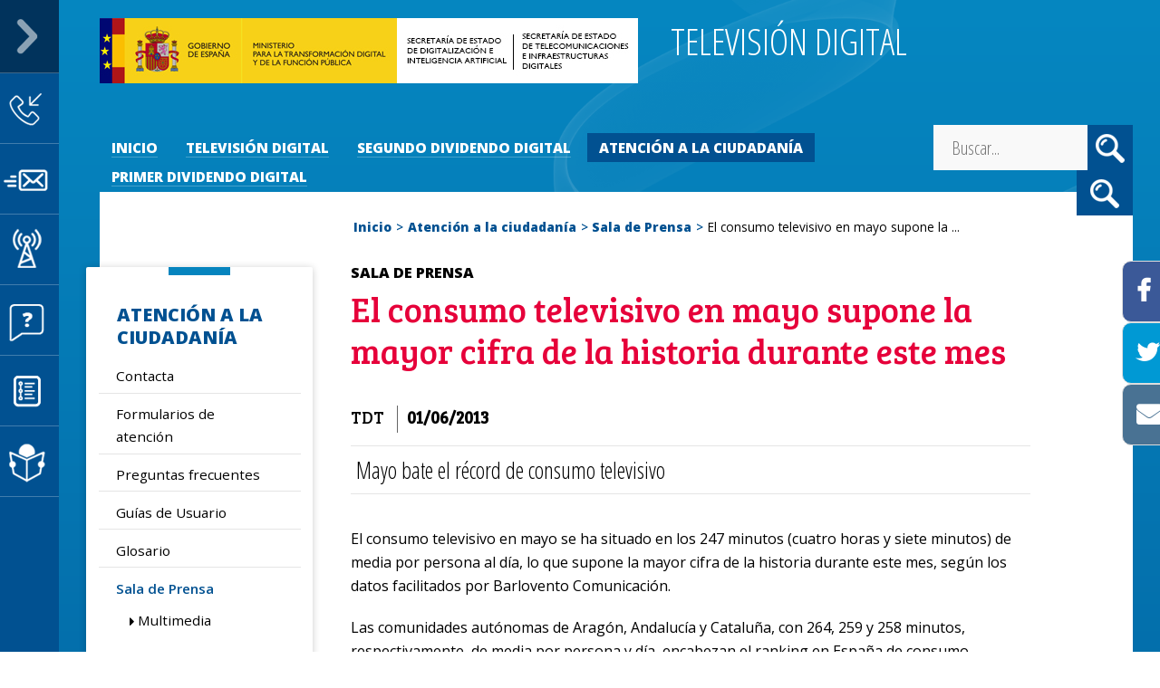

--- FILE ---
content_type: text/html; charset=utf-8
request_url: https://television.digital.gob.es/ayuda-ciudadano/sala-prensa/Paginas/consumo-televisivo-record-mayo.aspx
body_size: 12753
content:


<!doctype html>

<!--[if lt IE 7]>       <html class="no-js lt-ie9 lt-ie8 lt-ie7" lang="es"> <![endif]-->
<!--[if IE 7]>          <html class="no-js lt-ie9 lt-ie8" lang="es"> <![endif]-->
<!--[if IE 8]>          <html class="no-js lt-ie9" lang="es"> <![endif]-->
<!--[if IE 9]>          <html class="no-js ie9" lang="es"> <![endif]-->
<!--[if gt IE 9]><!-->  <html class="no-js" lang="es"> <!--<![endif]-->

<head>
    <meta name='Faro' content='Faro_TelevisionDigital' ><meta name='ContiSyncro' content='08/12/2020 21:47:05' ><link title="home" href="/Paginas/index.aspx" rel="home" /><link title="index" href="/Paginas/mapa-web.aspx" rel="index" /><link title="author" href="/Paginas/contacto.aspx" rel="author" /><link title="search" href="/Paginas/resultados-busqueda.aspx" rel="search" /><link title="contents" href="/#menu-principal" rel="contents" /><link title="shortcut icon" href="/_layouts/15/images/Ministerio/favicon.ico" rel="shortcut icon" /><meta name='description' content='Mayo bate el récord de consumo televisivo en este mes, con 247 minutos de media' ><meta name='autor' content='Ministerio de Energía, Turismo y Agenda Digital'><meta name='keywords' content='tdt, satelite, cable, tv, audiencia, mayo, 2013' ><meta http-equiv='Content-Type' content='text/html;charset=utf-8' />

    <!--  Meta específico para Móviles -->
    <meta name="viewport" content="width=device-width, initial-scale=1.0"/>
    <!-- Meta para el Content-Security-Policity -->
    <!--<meta http-equiv="Content-Security-Policy" content="default-src 'self' https: 'unsafe-inline'; script-src-elem 'self' https://* https://secure-ds.serving-sys.com 'unsafe-inline' 'unsafe-eval'; script-src 'self' https://* 'unsafe-inline' 'unsafe-eval'  data: https://secure-ds.serving-sys.com; img-src 'self' https://*">  -->
    <!--<meta http-equiv="Content-Security-Policy" content="default-src 'self' https: 'unsafe-inline'; img-src 'self' https: ;script-src 'self' 'unsafe-inline' 'unsafe-eval' data: https://www.gstatic.com https://bs.serving-sys.com/ https://www.google.com https://fonts.googleapis.com https://fonts.gstatic.com http://ajax.googleapis.com http://www.google-analytics.com https://www.google-analytics.com https://plus.google.com http://www.facebook.com http://twitter.com https://www.youtube.com https://ssl.google-analytics.com http://cdnjs.cloudflare.com http://code.jquery.com https://cdn.syndication.twimg.com https://platform.twitter.com https://s.ytimg.com https://noembed.com https://www.googletagmanager.com http://comercio.gob.es http://barrerascomerciales.comercio.gob.es https://extranet.serviciosmin.gob.es 'unsafe-inline'; script-src-elem 'self' https://secure-ds.serving-sys.com/ https://ajax.googleapis.com/ https://www.google-analytics.com/ https://www.googletagmanager.com/ 'unsafe-inline'" >-->
	    
    <!--<meta http-equiv="Content-Security-Policy" content="style-src 'self' http://* https://* 'unsafe-inline' 'unsafe-eval'; script-src 'self' 'unsafe-inline' 'unsafe-eval' http://* https://*; img-src 'self' data:" />-->
    <!--<add name="Content-Security-Policy" value="script-src https: data: wss: 'unsafe-inline' 'unsafe-eval'"/>-->
	<!--<add name="Content-Security-Policy" value="default-src https: data: wss: 'unsafe-inline' 'unsafe-eval'" />-->
	
    
	<title>
		Televisión digital - El consumo televisivo en mayo supone la mayor cifra de la historia durante este mes
	</title>

    <!-- Favicon:Start -->
    <link rel="icon" href="/_layouts/15/images/Ministerio/favicon.ico"/>
	<!-- Favicon:End -->
    
     <link href="https://fonts.googleapis.com/css?family=Bree+Serif" rel="stylesheet"/>
    <link href="https://fonts.googleapis.com/css?family=Open+Sans+Condensed:300" rel="stylesheet"/>
    <link href="https://fonts.googleapis.com/css?family=Open+Sans:400,600,800" rel="stylesheet"/>
    <link rel="stylesheet" href="/Style%20Library/normalize.min.css"/>
    <link rel="stylesheet" type="text/css" href="/Style%20Library/estilo-televisiondigital.css"/>
	<link rel="stylesheet" type="text/css" href="/Style%20Library/mineco.cookies.css"/>
	<link rel="stylesheet" type="text/css" href="/Style%20Library/fonts/FontAwesome/FontAwesome.css"/>

    <!-- JQuery -->
    <script src='https://ajax.googleapis.com/ajax/libs/jquery/1.12.0/jquery.min.js' type='text/javascript' ></script>
	
	<script type="text/javascript">// <![CDATA[ 

var g_SPOffSwitches={};
// ]]>
</script>
<script type="text/javascript" src="/_layouts/15/16.0.10417.20037/3082/initstrings.js"></script>
<script type="text/javascript" src="/_layouts/15/16.0.10417.20037/init.js"></script>
<script type="text/javascript" src="/ScriptResource.axd?d=bjmgaIATU2OUjLmtjWRB7gm-d2BLTPq0O-QNLoHpLudPQKNcJPwLwx3oPVBt6JxGwDhp6qaaPaPfhB9FHzd4w9EIJoa3kZ9GkKXz63E91uuFSmBGWu4zmQAh50jXpq4JxOYYEStBcY2bqMrQ4-Ia5sXymJKIW3xg_34ghhyNJ72gdqvRwEzlrXCqw9D5JMSP0&amp;t=ffffffffc820c398"></script>
<script type="text/javascript" src="/_layouts/15/16.0.10417.20037/blank.js"></script>
<script type="text/javascript" src="/ScriptResource.axd?d=du2Vg429fzmc8JvqYbzEc9uQmJL0QMwyCIndrrVblQkZDduYHvzmpYdJFY-4j6FXXntPnOlpSfXvoLSd_3MD2OH_-E4toZNhT8dEv4udpB35igRDxpnayVaGUMdkUSScL2NWTWtrlDkruwl-iSWHG2Eh6_OC2JU3aOXNEDMRx_yup8Bu7Tl82CH-abQp3JA00&amp;t=ffffffffc820c398"></script>
<script type="text/javascript">RegisterSod("require.js", "\u002f_layouts\u002f15\u002f16.0.10417.20037\u002frequire.js");</script>
<script type="text/javascript">RegisterSod("strings.js", "\u002f_layouts\u002f15\u002f16.0.10417.20037\u002f3082\u002fstrings.js");</script>
<script type="text/javascript">RegisterSod("sp.res.resx", "\u002f_layouts\u002f15\u002f16.0.10417.20037\u002f3082\u002fsp.res.js");</script>
<script type="text/javascript">RegisterSod("sp.runtime.js", "\u002f_layouts\u002f15\u002f16.0.10417.20037\u002fsp.runtime.js");RegisterSodDep("sp.runtime.js", "sp.res.resx");</script>
<script type="text/javascript">RegisterSod("sp.js", "\u002f_layouts\u002f15\u002f16.0.10417.20037\u002fsp.js");RegisterSodDep("sp.js", "sp.runtime.js");RegisterSodDep("sp.js", "sp.ui.dialog.js");RegisterSodDep("sp.js", "sp.res.resx");</script>
<script type="text/javascript">RegisterSod("sp.init.js", "\u002f_layouts\u002f15\u002f16.0.10417.20037\u002fsp.init.js");</script>
<script type="text/javascript">RegisterSod("sp.ui.dialog.js", "\u002f_layouts\u002f15\u002f16.0.10417.20037\u002fsp.ui.dialog.js");RegisterSodDep("sp.ui.dialog.js", "sp.init.js");RegisterSodDep("sp.ui.dialog.js", "sp.res.resx");</script>
<script type="text/javascript">RegisterSod("core.js", "\u002f_layouts\u002f15\u002f16.0.10417.20037\u002fcore.js");RegisterSodDep("core.js", "strings.js");</script>
<script type="text/javascript">RegisterSod("menu.js", "\u002f_layouts\u002f15\u002f16.0.10417.20037\u002fmenu.js");</script>
<script type="text/javascript">RegisterSod("mQuery.js", "\u002f_layouts\u002f15\u002f16.0.10417.20037\u002fmquery.js");</script>
<script type="text/javascript">RegisterSod("callout.js", "\u002f_layouts\u002f15\u002f16.0.10417.20037\u002fcallout.js");RegisterSodDep("callout.js", "strings.js");RegisterSodDep("callout.js", "mQuery.js");RegisterSodDep("callout.js", "core.js");</script>
<script type="text/javascript">RegisterSod("sp.core.js", "\u002f_layouts\u002f15\u002f16.0.10417.20037\u002fsp.core.js");RegisterSodDep("sp.core.js", "strings.js");RegisterSodDep("sp.core.js", "sp.init.js");RegisterSodDep("sp.core.js", "core.js");</script>
<script type="text/javascript">RegisterSod("clienttemplates.js", "\u002f_layouts\u002f15\u002f16.0.10417.20037\u002fclienttemplates.js");</script>
<script type="text/javascript">RegisterSod("sharing.js", "\u002f_layouts\u002f15\u002f16.0.10417.20037\u002fsharing.js");RegisterSodDep("sharing.js", "strings.js");RegisterSodDep("sharing.js", "mQuery.js");RegisterSodDep("sharing.js", "clienttemplates.js");RegisterSodDep("sharing.js", "core.js");</script>
<script type="text/javascript">RegisterSod("suitelinks.js", "\u002f_layouts\u002f15\u002f16.0.10417.20037\u002fsuitelinks.js");RegisterSodDep("suitelinks.js", "strings.js");RegisterSodDep("suitelinks.js", "core.js");</script>
<script type="text/javascript">RegisterSod("browserScript", "\u002f_layouts\u002f15\u002f16.0.10417.20037\u002fie55up.js");RegisterSodDep("browserScript", "strings.js");</script>

	
	
	
	
	
	<script src='/Style%20Library/js/mineco_cookies.min.js'>//<![CDATA[
	//]]></script>
	<script src='/Style%20Library/js/a11y-dialog.js'>//<![CDATA[
	//]]></script>

	
    


	<!-- Google tag (gtag.js) -->
	<script src='/Style%20Library/js/gtagTDT.js'>//<![CDATA[
	//]]></script>
	
</head>
    
<body class="mp-bk">

	<a accesskey="S" href="#contenido" title="Ir directamente al contenido (Atajo de teclado:S)." class="visuallyhidden">Ir al contenido</a>

    <!-- ===== SP Form  =========================================================================== -->	
	<form method="post" action="./consumo-televisivo-record-mayo.aspx" onsubmit="javascript:return WebForm_OnSubmit();" id="aspnetForm">
<div class="aspNetHidden">
<input type="hidden" name="_wpcmWpid" id="_wpcmWpid" value="" />
<input type="hidden" name="wpcmVal" id="wpcmVal" value="" />
<input type="hidden" name="MSOWebPartPage_PostbackSource" id="MSOWebPartPage_PostbackSource" value="" />
<input type="hidden" name="MSOTlPn_SelectedWpId" id="MSOTlPn_SelectedWpId" value="" />
<input type="hidden" name="MSOTlPn_View" id="MSOTlPn_View" value="0" />
<input type="hidden" name="MSOTlPn_ShowSettings" id="MSOTlPn_ShowSettings" value="False" />
<input type="hidden" name="MSOGallery_SelectedLibrary" id="MSOGallery_SelectedLibrary" value="" />
<input type="hidden" name="MSOGallery_FilterString" id="MSOGallery_FilterString" value="" />
<input type="hidden" name="MSOTlPn_Button" id="MSOTlPn_Button" value="none" />
<input type="hidden" name="__EVENTTARGET" id="__EVENTTARGET" value="" />
<input type="hidden" name="__EVENTARGUMENT" id="__EVENTARGUMENT" value="" />
<input type="hidden" name="__REQUESTDIGEST" id="__REQUESTDIGEST" value="noDigest" />
<input type="hidden" name="MSOSPWebPartManager_DisplayModeName" id="MSOSPWebPartManager_DisplayModeName" value="Browse" />
<input type="hidden" name="MSOSPWebPartManager_ExitingDesignMode" id="MSOSPWebPartManager_ExitingDesignMode" value="false" />
<input type="hidden" name="MSOWebPartPage_Shared" id="MSOWebPartPage_Shared" value="" />
<input type="hidden" name="MSOLayout_LayoutChanges" id="MSOLayout_LayoutChanges" value="" />
<input type="hidden" name="MSOLayout_InDesignMode" id="MSOLayout_InDesignMode" value="" />
<input type="hidden" name="MSOSPWebPartManager_OldDisplayModeName" id="MSOSPWebPartManager_OldDisplayModeName" value="Browse" />
<input type="hidden" name="MSOSPWebPartManager_StartWebPartEditingName" id="MSOSPWebPartManager_StartWebPartEditingName" value="false" />
<input type="hidden" name="MSOSPWebPartManager_EndWebPartEditing" id="MSOSPWebPartManager_EndWebPartEditing" value="false" />
<input type="hidden" name="SideBySideToken" id="SideBySideToken" value="16.0.10417.20037" />
<input type="hidden" name="__VIEWSTATE" id="__VIEWSTATE" value="/[base64]" />
</div>

<script type="text/javascript">
//<![CDATA[
var theForm = document.forms['aspnetForm'];
if (!theForm) {
    theForm = document.aspnetForm;
}
function __doPostBack(eventTarget, eventArgument) {
    if (!theForm.onsubmit || (theForm.onsubmit() != false)) {
        theForm.__EVENTTARGET.value = eventTarget;
        theForm.__EVENTARGUMENT.value = eventArgument;
        theForm.submit();
    }
}
//]]>
</script>


<script src="/WebResource.axd?d=dl8N1iUfKyDe_DM1_m37y5BXw6Fu5HY5pC0q4HYROqFf5Xe1XeROkVuN5jEtqe-mCxhxoS5MEVV1RGwQufcBYr_MA_T7cvrC41einjyImEA1&amp;t=638563343773552689" type="text/javascript"></script>


<script type="text/javascript">
//<![CDATA[
var MSOWebPartPageFormName = 'aspnetForm';
var g_presenceEnabled = true;
var g_wsaEnabled = false;

var g_correlationId = '26baefa1-b859-009a-13cb-231832fc7d6e';
var g_wsaQoSEnabled = false;
var g_wsaQoSDataPoints = [];
var g_wsaRUMEnabled = false;
var g_wsaLCID = 3082;
var g_wsaListTemplateId = 850;
var g_wsaSiteTemplateId = 'CMSPUBLISHING#0';
var _spPageContextInfo={"webServerRelativeUrl":"/ayuda-ciudadano/sala-prensa","webAbsoluteUrl":"https://television.digital.gob.es/ayuda-ciudadano/sala-prensa","viewId":"","listId":"{36880120-c546-4156-90ae-e154ecfc0c06}","listPermsMask":{"High":16,"Low":196673},"listUrl":"/ayuda-ciudadano/sala-prensa/Paginas","listTitle":"Páginas","listBaseTemplate":850,"viewOnlyExperienceEnabled":false,"blockDownloadsExperienceEnabled":false,"idleSessionSignOutEnabled":false,"cdnPrefix":"","siteAbsoluteUrl":"https://television.digital.gob.es","siteId":"{10614a58-8891-4405-bd27-20841d683ef7}","showNGSCDialogForSyncOnTS":false,"supportPoundStorePath":true,"supportPercentStorePath":true,"siteSubscriptionId":null,"CustomMarkupInCalculatedFieldDisabled":true,"AllowCustomMarkupInCalculatedField":false,"isSPO":false,"farmLabel":null,"serverRequestPath":"/ayuda-ciudadano/sala-prensa/Paginas/consumo-televisivo-record-mayo.aspx","layoutsUrl":"_layouts/15","webId":"{f4d0d6e3-1bc6-4401-ab68-0bde0d641da1}","webTitle":"Sala de Prensa","webTemplate":"39","webTemplateConfiguration":"CMSPUBLISHING#0","webDescription":"","tenantAppVersion":"1503741036","isAppWeb":false,"webLogoUrl":"/_layouts/images/titlegraphic.gif","webLanguage":3082,"currentLanguage":3082,"currentUICultureName":"es-ES","currentCultureName":"es-ES","currentCultureLCID":3082,"env":null,"nid":0,"fid":0,"serverTime":"2026-01-23T06:05:54.0250944Z","siteClientTag":"122$$16.0.10417.20037","crossDomainPhotosEnabled":false,"openInClient":false,"Has2019Era":true,"webUIVersion":15,"webPermMasks":{"High":16,"Low":196673},"pageListId":"{36880120-c546-4156-90ae-e154ecfc0c06}","pageItemId":120,"pagePermsMask":{"High":16,"Low":196673},"pagePersonalizationScope":1,"userEmail":"","userId":0,"userLoginName":null,"userDisplayName":null,"isAnonymousUser":true,"isAnonymousGuestUser":false,"isEmailAuthenticationGuestUser":false,"isExternalGuestUser":false,"systemUserKey":null,"alertsEnabled":true,"siteServerRelativeUrl":"/","allowSilverlightPrompt":"True","themeCacheToken":"/ayuda-ciudadano/sala-prensa::5:16.0.10417.20037","themedCssFolderUrl":null,"themedImageFileNames":null,"modernThemingEnabled":true,"isSiteAdmin":false,"ExpFeatures":[480216468,1884350801,1158731092,62197791,538521105,335811073,4194306,34614301,268500996,-1946025984,28445328,-2147475455,134291456,65536,288,950272,1282,808326148,134217873,0,0,-1073217536,545285252,18350656,-467402752,6291457,-2147483644,1074794496,-1728053184,1845537108,622628,4102,0,0,0,0,0,0,0,0,0,0,0,0,0,0,0],"killSwitches":{},"InternalValidAuthorities":["usuariostelecoedicion.digital.gob.es","usuariosteleco.digital.gob.es","localhost:94","lssiedicion.digital.gob.es","lssi.digital.gob.es","copow19spdig1","ipv6edicion.digital.gob.es","ipv6.digital.gob.es","pruebaswebappedicion.digital.gob.es","pruebaswebapp.digital.gob.es"],"CorrelationId":"26baefa1-b859-009a-13cb-231832fc7d6e","hasManageWebPermissions":false,"isNoScriptEnabled":false,"groupId":null,"groupHasHomepage":true,"groupHasQuickLaunchConversationsLink":false,"departmentId":null,"hubSiteId":null,"hasPendingWebTemplateExtension":false,"isHubSite":false,"isWebWelcomePage":false,"siteClassification":"","hideSyncButtonOnODB":false,"showNGSCDialogForSyncOnODB":false,"sitePagesEnabled":false,"sitePagesFeatureVersion":0,"DesignPackageId":"00000000-0000-0000-0000-000000000000","groupType":null,"groupColor":"#0273eb","siteColor":"#0273eb","headerEmphasis":0,"navigationInfo":null,"guestsEnabled":false,"MenuData":{"SignInUrl":"/ayuda-ciudadano/sala-prensa/_layouts/15/Authenticate.aspx?Source=%2Fayuda%2Dciudadano%2Fsala%2Dprensa%2FPaginas%2Fconsumo%2Dtelevisivo%2Drecord%2Dmayo%2Easpx"},"RecycleBinItemCount":-1,"PublishingFeatureOn":true,"PreviewFeaturesEnabled":false,"disableAppViews":false,"disableFlows":false,"serverRedirectedUrl":null,"formDigestValue":"0x12FB6C20F41E080D511865918C7DB35A9B9C742EE3246369874357A04C3C229EC60504D897C98B8CCB47C6F0B6B6B0D2FBFF26A0D44995B2B78786B0775BB83B,23 Jan 2026 06:05:54 -0000","maximumFileSize":10240,"formDigestTimeoutSeconds":1800,"canUserCreateMicrosoftForm":false,"canUserCreateVisioDrawing":true,"readOnlyState":null,"isTenantDevSite":false,"preferUserTimeZone":false,"userTimeZoneData":null,"userTime24":false,"userFirstDayOfWeek":null,"webTimeZoneData":null,"webTime24":false,"webFirstDayOfWeek":null,"isSelfServiceSiteCreationEnabled":null,"alternateWebAppHost":"","aadTenantId":"","aadUserId":"","aadInstanceUrl":"","msGraphEndpointUrl":"https://","allowInfectedDownload":true};_spPageContextInfo.updateFormDigestPageLoaded=new Date();_spPageContextInfo.clientServerTimeDelta=new Date(_spPageContextInfo.serverTime)-new Date();if(typeof(define)=='function'){define('SPPageContextInfo',[],function(){return _spPageContextInfo;});}Flighting.ExpFeatures = [480216468,1884350801,1158731092,62197791,538521105,335811073,4194306,34614301,268500996,-1946025984,28445328,-2147475455,134291456,65536,288,950272,1282,808326148,134217873,0,0,-1073217536,545285252,18350656,-467402752,6291457,-2147483644,1074794496,-1728053184,1845537108,622628,4102,0,0,0,0,0,0,0,0,0,0,0,0,0,0,0];var L_Menu_BaseUrl="/ayuda-ciudadano/sala-prensa";
var L_Menu_LCID="3082";
var L_Menu_SiteTheme="null";
$(document).ready(function () {Ministerio.buscador.init('Buscar...','dinamico');});//]]>
</script>

<script src="/WebResource.axd?d=[base64]&amp;t=638614871657439340" type="text/javascript"></script>
<script src="/_layouts/15/16.0.10417.20037/blank.js" type="text/javascript"></script>
<script type="text/javascript">
//<![CDATA[
(function(){

        if (typeof(_spBodyOnLoadFunctions) === 'undefined' || _spBodyOnLoadFunctions === null) {
            return;
        }
        _spBodyOnLoadFunctions.push(function() {
            SP.SOD.executeFunc('core.js', 'FollowingDocument', function() { FollowingDocument(); });
        });
    })();(function(){

        if (typeof(_spBodyOnLoadFunctions) === 'undefined' || _spBodyOnLoadFunctions === null) {
            return;
        }
        _spBodyOnLoadFunctions.push(function() {
            SP.SOD.executeFunc('core.js', 'FollowingCallout', function() { FollowingCallout(); });
        });
    })();if (typeof(DeferWebFormInitCallback) == 'function') DeferWebFormInitCallback();function WebForm_OnSubmit() {
UpdateFormDigest('\u002fayuda-ciudadano\u002fsala-prensa', 1440000);if (typeof(_spFormOnSubmitWrapper) != 'undefined') {return _spFormOnSubmitWrapper();} else {return true;};
return true;
}
//]]>
</script>

<div class="aspNetHidden">

	<input type="hidden" name="__VIEWSTATEGENERATOR" id="__VIEWSTATEGENERATOR" value="4BFB3AA7" />
</div>

    <!-- ===== STARTER: ScriptManager ===================================================== -->
	<script type="text/javascript">
//<![CDATA[
Sys.WebForms.PageRequestManager._initialize('ctl00$ScriptManager', 'aspnetForm', [], [], [], 90, 'ctl00');
//]]>
</script>

    
    

<script type="text/javascript">
//<![CDATA[
var _spFormDigestRefreshInterval = 1440000;var _fV4UI = true;var __wpmExportWarning='This Web Part Page has been personalized. As a result, one or more Web Part properties may contain confidential information. Make sure the properties contain information that is safe for others to read. After exporting this Web Part, view properties in the Web Part description file (.WebPart) by using a text editor such as Microsoft Notepad.';var __wpmCloseProviderWarning='You are about to close this Web Part.  It is currently providing data to other Web Parts, and these connections will be deleted if this Web Part is closed.  To close this Web Part, click OK.  To keep this Web Part, click Cancel.';var __wpmDeleteWarning='You are about to permanently delete this Web Part.  Are you sure you want to do this?  To delete this Web Part, click OK.  To keep this Web Part, click Cancel.';//]]>
</script>
</form>

	<!-- ===== STARTER: Web Part Manager  ============================================================================================= -->
	

    
		
	<div class="container">
	<!-- Cabecera:Start -->
		<div class="header-container">
			<header role="banner">
				<div class="nombre-app">
					<div class="logo">
						<a href='https://digital.gob.es' target='_blank' title='Abre en ventana nueva' rel='noopener noreferrer'><img src='/SiteCollectionImages/Logo-mtd-secr_estado_digital_teleco.jpg' alt='Gobierno de España. Ministerio para la Transformación Digital y de la Función Pública' /></a>						
					</div>
					<h1 class="tagline">
					    <a href="/">Televisión digital</a>
					</h1>
				</div>
                
				<div class="opciones">
					<nav>
						<h2>Opciones</h2>
						<ul><li><a href='/Paginas/index.aspx' accesskey='1' title='Ir al Inicio (Atajo de teclado:1).' >Inicio</a></li><li><a href='/Paginas/mapa-web.aspx' accesskey='3' title='Ir al mapa del sitio (Atajo de teclado:3).' >Mapa del sitio</a></li><li><a href='/Paginas/contacto.aspx' accesskey='5' title='Ir al contacto (Atajo de teclado:5).' >Contacto</a></li></ul>
					</nav>
					
					


<div class="buscador">   
    <div class="menu-bt-lupa"></div>
    <form method='POST' action='/Paginas/resultados-busqueda.aspx' >
    <div class="fondo-buscar">
        <input type="text" class="menu-texto-buscar" placeholder="Buscar..." title="búsqueda de sitio" aria-label="búsqueda de sitio" accesskey ="4" name="ks" id="ks">
        <input type="submit" class="menu-boton-buscar">
    </div>
    </form>
</div>

				</div>
			</header>
		 </div> 
		<!-- Cabecera:End -->
		<div class="nav-container">	
		
			<!-- Menú de Navegación:Start -->
			<nav id="menu-principal" role="navigation" aria-label="Menú principal">
				<h2>Menú Principal de Navegación</h2>
				
<ul class="slimmenu">
	<li><a href="/">Inicio
</a>
	<ul>
		<li><a href="/Paginas/quienes-somos.aspx">Quienes somos
</a></li>
		<li><a href="/Paginas/te-interesa.aspx">Te interesa
</a></li>

	</ul>
	</li>
	<li><a href="/TelevisionDigital/Paginas/television-digital.aspx">Televisión Digital
</a>
	<ul>
		<li><a href="/TelevisionDigital/formas-acceso/Paginas/formas-acceso.aspx">Formas de acceso
</a></li>
		<li><a href="/TelevisionDigital/tecnologias/Paginas/tecnologias-relacionadas.aspx">Tecnologías relacionadas
</a></li>
		<li><a href="/TelevisionDigital/TDT/Paginas/tdt.aspx">TDT
</a></li>
		<li><a href="/TelevisionDigital/enlaces/Paginas/enlaces-interes.aspx">Enlaces de interés
</a></li>

	</ul>
	</li>
	<li><a href="/2DD-5G/Paginas/segundo-dividendo-digital.aspx">Segundo Dividendo Digital
</a>
	<ul>
		<li><a href="/2DD-5G/Paginas/5g-banda-700.aspx">5G Banda 700
</a></li>
		<li><a href="/2DD-5G/Paginas/gestion-reclamaciones-5g.aspx">Gestión de reclamaciones 5G
</a></li>
		<li><a href="/2DD-5G/Paginas/informacion-ayuntamientos-5g.aspx">Información Ayuntamientos para 5G
</a></li>
		<li><a href="/2DD-5G/Paginas/ciudades-pioneras-5g.aspx">Alcázar de San Juan y La Solana ciudades pioneras del 5G
</a></li>

	</ul>
	</li>
	<li class="activo"><a href="/ayuda-ciudadano/Paginas/ayuda-ciudadano.aspx">Atención a la ciudadanía
</a>
	<ul>
		<li><a href="/ayuda-ciudadano/Paginas/telefonos-atencion.aspx">Contacta
</a></li>
		<li><a href="/ayuda-ciudadano/Paginas/formularios-atencion.aspx">Formularios de atención
</a></li>
		<li><a href="/ayuda-ciudadano/Paginas/preguntas-frecuentes.aspx">Preguntas frecuentes
</a></li>
		<li><a href="/ayuda-ciudadano/Paginas/guias-usuario.aspx">Guías de Usuario
</a></li>
		<li><a href="/ayuda-ciudadano/Paginas/glosario.aspx">Glosario
</a></li>
		<li class="activo"><a href="/ayuda-ciudadano/sala-prensa/Paginas/notas-prensa.aspx">Sala de Prensa
</a></li>

	</ul>
	</li>
	<li><a href="/DividendoDigital/Paginas/dividendo-digital.aspx">Primer Dividendo Digital
</a>
	<ul>
		<li><a href="/DividendoDigital/Paginas/desgliegue4G.aspx">4G Banda 800 
</a></li>
		<li><a href="/DividendoDigital/Paginas/reclamaciones.aspx">Gestión de reclamaciones 4G
</a></li>
		<li><a href="/DividendoDigital/Paginas/informacion-ayuntamientos.aspx">Información ayuntamientos para 4G
</a></li>
		<li><a href="/DividendoDigital/Paginas/zamora-pionera4G-banda800.aspx">Zamora ciudad pionera del 4G
</a></li>

	</ul>
	</li>

</ul>

			</nav>
            <nav id="menu-tools" class="menu-tools" role="navigation" aria-label="Menú ayuda al ciudadano">
                                    <h2><a href="/ayuda-ciudadano/">Ayuda al Ciudadano</a></h2>
                                    <ul><li class='telefono'><a href='/ayuda-ciudadano/Paginas/telefonos-atencion.aspx' ><span>Contacta</span></a></li><li class='formulario'><a href='/ayuda-ciudadano/Paginas/formularios-atencion.aspx' ><span>Formulario de Atención</span></a></li><li class='buscador'><a href='/2DD-5G/Paginas/Que-tengo-que-hacer.aspx' ><span>Cobertura TDT</span></a></li><li class='preguntas-frecuentes'><a href='/ayuda-ciudadano/Paginas/preguntas-frecuentes.aspx' ><span>Preguntas frecuentes</span></a></li><li class='guia-usuario'><a href='/ayuda-ciudadano/Documents/guia-sintonizacion_2.pdf' ><span>Cómo resintonizar</span></a></li><li class='sala-prensa'><a href='/ayuda-ciudadano/sala-prensa/Paginas/notas-prensa.aspx' ><span>Sala de prensa</span></a></li></ul>
	 	    </nav>
         </div>
			<!-- Menú de Navegación:End -->
        
			<!-- Contenido:Start -->
        <div class="main-container">
			<main id="contenido" role="main">
				



        

<div class="section-container">
    <aside class="submenu">
        <!-- Navegación 2º nivel -->
        <nav role="navigation" aria-label="Menú secundario">
            <h2>
                <a href="/ayuda-ciudadano/Paginas/ayuda-ciudadano.aspx">Atención a la ciudadanía</a>
            </h2>
            
<ul>
	<li><a href="/ayuda-ciudadano/Paginas/telefonos-atencion.aspx">Contacta
</a></li>
	<li><a href="/ayuda-ciudadano/Paginas/formularios-atencion.aspx">Formularios de atención
</a></li>
	<li><a href="/ayuda-ciudadano/Paginas/preguntas-frecuentes.aspx">Preguntas frecuentes
</a></li>
	<li><a href="/ayuda-ciudadano/Paginas/guias-usuario.aspx">Guías de Usuario
</a></li>
	<li><a href="/ayuda-ciudadano/Paginas/glosario.aspx">Glosario
</a></li>
	<li class="activo"><a href="/ayuda-ciudadano/sala-prensa/Paginas/notas-prensa.aspx">Sala de Prensa
</a>
	<ul>
		<li><a href="/ayuda-ciudadano/sala-prensa/multimedia/Paginas/Multimedia.aspx">Multimedia
</a></li>

	</ul>
	</li>

</ul>

        </nav>
    </aside>	
    <div class="col-contenido">
        <div class="breadcrumb">
            <ul><li><a href="/Paginas/Index.aspx">Inicio</a></li><li><a href="/ayuda-ciudadano/Paginas/ayuda-ciudadano.aspx">Atención a la ciudadanía</a></li><li><a href="/ayuda-ciudadano/sala-prensa/Paginas/notas-prensa.aspx">Sala de Prensa</a></li><li>El consumo televisivo en mayo supone la ...</li></ul>
        </div>
        <div class="tagline">
            <a href="/ayuda-ciudadano/sala-prensa/Paginas/notas-prensa.aspx">Sala de Prensa</a>
        </div>
        <article class="entrada-noticia">
            <header>
                <h2 class="title">El consumo televisivo en mayo supone la mayor cifra de la historia durante este mes</h2>
                
                    <p class="detalle-noticia">
                        <span class="tag">TDT</span> <span class="fecha">01/06/2013</span>
                    </p>
                
            </header>
            
            <div class='compartir'>
<span class='compartir-label'><span>Compartir</span></span>
<ul>
<li>
<a class='social facebook' title='Abre en ventana nueva' href='http://www.facebook.com/sharer.php?u=https://television.digital.gob.es/ayuda-ciudadano/sala-prensa/Paginas/consumo-televisivo-record-mayo.aspx' target='_blank'><span>Recomendar en Facebook</span></a>
</li>
<li>
<a class='social twitter' title='Abre en ventana nueva' href='http://twitter.com/share?url=https://television.digital.gob.es/ayuda-ciudadano/sala-prensa/Paginas/consumo-televisivo-record-mayo.aspx' target='_blank'><span>Twittear</span></a>
</li>
<li>
<a href="mailto: ?subject=Enviado desde https://television.digital.gob.es&body=Creo que este contenido te puede interesar:%0AEl consumo televisivo en mayo supone la mayor cifra de la historia durante este mes%0Ahttps://television.digital.gob.es/ayuda-ciudadano/sala-prensa/Paginas/consumo-televisivo-record-mayo.aspx%0A%0A" class="social correo"><span>Enviar por correo</span></a>
</li>
</ul>
</div>

            
                <div class='summary'>
                    Mayo bate el récord de consumo televisivo
                </div>
            
            

            

            

            <div class="contenido-noticia">
                
  <p>El consumo televisivo en mayo se ha situado en los 247 minutos (cuatro horas y siete minutos) de media por persona al día, lo que supone la mayor cifra de la historia durante este mes, según los datos facilitados por Barlovento Comunicación. </p>
  <p>Las comunidades autónomas de Aragón, Andalucía y Cataluña, con 264, 259 y 258 minutos, respectivamente, de media por persona y día, encabezan el ranking en España de consumo televisivo. Mientras, Galicia es la que registra un menor consumo, con 221 minutos.</p>
  <p>Por su parte, el consumo de <strong>TDT </strong>sube dos décimas, hasta el 82,5% por ciento, mientras que el <strong>cable </strong>se mantiene (13,7%) y el <strong>satélite </strong>(3,7%) baja tres décimas. Cataluña es la región que más consume a través de TDT, País Vasco y Asturias las que más lo hacen utilizando el cable y Canarias, Murcia y Aragón el satélite.</p>
  <p>Acceda al <a id="Informe audiencia Mayo TV 2013" title="Informe audiencia Mayo TV 2013" href="http://www.barloventocomunicacion.es/blog/15-audiencia-mensual/69-informe-audiencias-tv-mayo-2013.html">informe completo</a>.</p>

            </div>
            
            
        </article>
    </div>
</div>
<div style='display:none' id='hidZone'></div>
			</main>
			<!-- Contenido:End -->
		</div>    

		<div class="footer-container">
			<footer role="contentinfo">
				<nav class="navegacion-footer">
					<h2>Navegación del Pie</h2>
					
<ul>
	<li><a href="/">Inicio
</a>
	<ul>
		<li><a href="/Paginas/quienes-somos.aspx">Quienes somos
</a></li>
		<li><a href="/Paginas/te-interesa.aspx">Te interesa
</a></li>

	</ul>
	</li>
	<li><a href="/TelevisionDigital/Paginas/television-digital.aspx">Televisión Digital
</a>
	<ul>
		<li><a href="/TelevisionDigital/formas-acceso/Paginas/formas-acceso.aspx">Formas de acceso
</a></li>
		<li><a href="/TelevisionDigital/tecnologias/Paginas/tecnologias-relacionadas.aspx">Tecnologías relacionadas
</a></li>
		<li><a href="/TelevisionDigital/TDT/Paginas/tdt.aspx">TDT
</a></li>
		<li><a href="/TelevisionDigital/enlaces/Paginas/enlaces-interes.aspx">Enlaces de interés
</a></li>

	</ul>
	</li>
	<li><a href="/2DD-5G/Paginas/segundo-dividendo-digital.aspx">Segundo Dividendo Digital
</a>
	<ul>
		<li><a href="/2DD-5G/Paginas/5g-banda-700.aspx">5G Banda 700
</a></li>
		<li><a href="/2DD-5G/Paginas/gestion-reclamaciones-5g.aspx">Gestión de reclamaciones 5G
</a></li>
		<li><a href="/2DD-5G/Paginas/informacion-ayuntamientos-5g.aspx">Información Ayuntamientos para 5G
</a></li>
		<li><a href="/2DD-5G/Paginas/ciudades-pioneras-5g.aspx">Alcázar de San Juan y La Solana ciudades pioneras del 5G
</a></li>

	</ul>
	</li>
	<li class="activo"><a href="/ayuda-ciudadano/Paginas/ayuda-ciudadano.aspx">Atención a la ciudadanía
</a>
	<ul>
		<li><a href="/ayuda-ciudadano/Paginas/telefonos-atencion.aspx">Contacta
</a></li>
		<li><a href="/ayuda-ciudadano/Paginas/formularios-atencion.aspx">Formularios de atención
</a></li>
		<li><a href="/ayuda-ciudadano/Paginas/preguntas-frecuentes.aspx">Preguntas frecuentes
</a></li>
		<li><a href="/ayuda-ciudadano/Paginas/guias-usuario.aspx">Guías de Usuario
</a></li>
		<li><a href="/ayuda-ciudadano/Paginas/glosario.aspx">Glosario
</a></li>
		<li class="activo"><a href="/ayuda-ciudadano/sala-prensa/Paginas/notas-prensa.aspx">Sala de Prensa
</a></li>

	</ul>
	</li>
	<li><a href="/DividendoDigital/Paginas/dividendo-digital.aspx">Primer Dividendo Digital
</a>
	<ul>
		<li><a href="/DividendoDigital/Paginas/desgliegue4G.aspx">4G Banda 800 
</a></li>
		<li><a href="/DividendoDigital/Paginas/reclamaciones.aspx">Gestión de reclamaciones 4G
</a></li>
		<li><a href="/DividendoDigital/Paginas/informacion-ayuntamientos.aspx">Información ayuntamientos para 4G
</a></li>
		<li><a href="/DividendoDigital/Paginas/zamora-pionera4G-banda800.aspx">Zamora ciudad pionera del 4G
</a></li>

	</ul>
	</li>

</ul>

				</nav>
				<nav class="opciones-footer">
					<ul><li><a href='/Paginas/accesibilidad.aspx' accesskey='0' title='Ir a la Accesibilidad (Atajo de teclado:0).' >Accesibilidad</a></li><li><a href='https://digital.gob.es/nota-legal' accesskey='6' title='Ir al Aviso legal (Atajo de teclado:6).' >Aviso legal</a></li><li><a href='/Paginas/contacto.aspx' accesskey='5' title='Ir al contacto (Atajo de teclado:5).' >Contacto</a></li><li><a href='/Paginas/politica-cookies.aspx' >Política de cookies</a></li></ul>
				</nav>				
				<p class='direccion'>Gobierno de España. S.E. de Digitalización e Inteligencia Artificial y S.E. de Telecomunicaciones e Infraestructuras Digitales - <abbr title="Paseo">P.</abbr> de la Castellana 162, <abbr title="Código Postal">C.P.</abbr> 28046 Madrid, España.<span>Teléfono Televisión Digital: 901 20 10 04 | 910 30 54 21</span></p>
				<div class="logo">
					<a href='https://ec.europa.eu/regional_policy/funding/erdf_en?etrans=es' target='_blank' title='Abre en ventana nueva' rel='noopener noreferrer'><img src='/_layouts/15/images/Ministerio/logo-FEDER.png' alt='Fondo Europeo de desarrollo Regional' /></a>
				</div>
			</footer>
		</div>
	</div>

	<!-- JQuery -->    
	<script src="/Style%20Library/js/jquery.slimmenu.js"></script>
	<script src="/Style%20Library/js/main.js"></script>
    <script src="/Style%20Library/js/override-main.js"></script>
    <script src="/Style%20Library/js/modernizr-custom.js"></script>

	<!-- ===== STARTER: Hidden Placeholders =========================================================================================== -->	
	
	
	
	
	
	
	
	
	
	
	
	
	
	
	
	
	
	
	
	
	
	
	
	
	
			
	
    
    
	

</body>

</html><!--- Representada mediante el perfil de caché: Internet público (totalmente anónimo) en: 2026-01-23T07:05:54 ---->

--- FILE ---
content_type: text/css
request_url: https://television.digital.gob.es/Style%20Library/estilo-televisiondigital.css
body_size: 29766
content:
@charset "UTF-8";
/*
* Webs Minetad V1.0
* Copyright 2017, SGTIC Minetad
*09/01/2017
*/
/* Índice de contenidos
––––––––––––––––––––––––––––––––––––––––––––––––––
- Básico
- Tipografía
- Estructura
- Navegación (Slimmenu)
- Links
- Listas
- Imágenes
- Botones
- Tablas
- Formularios
- Misceláneo - Funcionalidad JQuery
- Media Queries
*/
/* Estilos Base
–––––––––––––––––––––––––––––––––––––––––––––––––– */
html {
  font-size: 100%;
}

body {
  font-size: 1em;
  line-height: 1.65;
}

ol, ul {
  list-style: none;
  margin: 0;
  padding: 0;
}

blockquote:before, blockquote:after, q:before, q:after {
  content: "";
}

blockquote, q {
  quotes: '"' '"' "'" "'";
}

blockquote:before, q:before {
  content: open-quote;
}

blockquote:after, q:after {
  content: close-quote;
}

q {
  display: inline;
}

:focus {
  outline: 1px dotted #f1f1f1;
}

strong {
  font-weight: 600;
}

ins {
  text-decoration: none;
}

del {
  text-decoration: line-through;
}

abbr[title] {
  text-decoration: none;
}

.clearfix:before, .clearfix:after {
  content: " ";
  display: table;
}

.clearfix:after {
  clear: both;
}

a, a:visited {
  text-decoration: none;
  outline: 0;
  color: #015191;
}

a:hover, a:focus {
  text-decoration: none;
}

a:visited {
  opacity: 0.9;
}

.slimmenu > li > a:visited, footer a:visited {
  color: #fff;
}

.clear { /* Use this class between rows of content when you use columns */
  clear: both;
  display: block;
  overflow: hidden;
  visibility: hidden;
  width: 0;
  height: 0;
}

*, *:after, *:before {
  -webkit-box-sizing: border-box;
          box-sizing: border-box;
  margin: 0;
  padding: 0;
}

audio, canvas, img, video {
  vertical-align: middle;
}

fieldset {
  border: 0;
  margin: 0;
  padding: 0;
}

textarea {
  resize: vertical;
}

/*a::-moz-selection {text-shadow: none !important;}
a::selection {text-shadow: none !important;}
::-moz-selection {background: #0684be; color: #fff;}
::selection {background: #0684be; color: #fff;}*/
/*Clases del RadEditor*/
img.right, .imagen_derecha {
  margin-left: 1.55em;
  float: right;
}

img.left, .imagen_izquierda {
  margin-right: 1.55em;
  float: left;
}

img.center, img.imagen_centrada, .center {
  margin: 0 auto;
  display: block;
}

p.right {
  text-align: right;
}

p.left {
  text-align: left;
}

p.center {
  text-align: center;
}

.big {
  font-size: 1.25em;
}

.small {
  font-size: 0.95em;
}

.highlight {
  background: #e6f3f6;
  padding: 0.75em;
  padding-right: 1em;
  font-style: italic;
  font-size: 1em;
  color: #000;
  border: 0;
}

a.bt-enlace {
  border: 0;
}

.obligatorio, .error {
  color: #ef0000;
}

.valido {
  color: #3d930e;
}

.alerta {
  color: #cc6705;
}

.aviso {
  color: #000;
}

/*Clases para ocultar contenido*/
.hidden { /*Se oculta en ambos: lectores de pantalla y navegador*/
  display: none !important;
  visibility: hidden;
}

.visuallyhidden { /*se oculta visualmente, pero está disponible para los lectores de pantalla*/
  border: 0;
  clip: rect(0 0 0 0);
  height: 1px;
  margin: -1px;
  overflow: hidden;
  padding: 0;
  position: absolute;
  width: 1px;
}

.visuallyhidden.focusable:active,
.visuallyhidden.focusable:focus { /*permite que el elemento sea enfocable cuando navegas con el teclado*/
  clip: auto;
  height: auto;
  margin: 0;
  overflow: visible;
  position: static;
  width: auto;
}

.invisible { /*Se oculta visual y lectores de pantalla, pero se mantiene en el layout*/
  visibility: hidden;
}

/*Flexbox grid*/
.row, ul.pagina-ayuda {
  display: -webkit-box;
  display: flex;
  -webkit-box-flex: 0;
          flex: 0 1 auto;
  -webkit-box-orient: horizontal;
  -webkit-box-direction: normal;
      -ms-flex-flow: row wrap;
          flex-flow: row wrap;
  display: -ms-flexbox;
  -ms-flex: 0 1 auto;
  -ms-flex-wrap: wrap;
  -ms-flex-direction: row;
}

.col, ul.pagina-ayuda li {
  /*-ms-flex-preferred-size: auto; -ms-flex-positive:0;
  flex-basis: auto;  flex-grow: 0;*/
}

footer nav > ul {
  display: -ms-flexbox;
  -ms-flex: 0 1 auto;
  -ms-flex-wrap: wrap;
  -ms-flex-direction: row;
  display: -webkit-box;
  display: flex;
  -webkit-box-orient: horizontal;
  -webkit-box-direction: normal;
      -ms-flex-flow: row wrap;
          flex-flow: row wrap;
  -webkit-box-pack: center;
  -ms-flex-pack: center;
  justify-content: center;
}

footer nav > ul > li {
  -ms-flex-preferred-size: 22%;
      flex-basis: 22%;
  -webkit-box-flex: 0;
          flex-grow: 0;
  padding-right: 1em;
  -ms-flex-preferred-size: 17%;
  -ms-flex-positive: 0;
}

footer nav > ul > li:first-child {
  flex-basis: 8%;
  -ms-flex-preferred-size: 8%;
}

footer nav.opciones-footer ul {
  -webkit-box-align: center;
      -ms-flex-align: center;
          align-items: center;
  -webkit-box-pack: center;
      -ms-flex-pack: center;
          justify-content: center;
}

.opciones-footer li {
  flex-basis: auto;
  -webkit-box-flex: 0;
          flex-grow: 0;
  -ms-flex-preferred-size: auto;
  -ms-flex-positive: 0;
}

@font-face {
  font-family: "FontAwesome";
  src: url("fonts/fontawesome-webfont.eot");
  src: url("fonts/fontawesome-webfont.woff2") format("woff2"), url("fonts/fontawesome-webfont.woff") format("woff"), url("fonts/fontawesome-webfont.ttf") format("truetype"), url("fonts/fontawesome-webfont.svg") format("svg");
  font-weight: normal;
  font-style: normal;
}
/* Tipografía
–––––––––––––––––––––––––––––––––––––––––––––––––– */
body, body.ms-backgroundImage {
  font-family: "Open Sans", sans-serif;
  font-style: normal;
  font-weight: 400;
  color: #000;
  background: #0687c1; /* fallback for old browsers */ /* Chrome 10-25, Safari 5.1-6 */
  background: -webkit-gradient(linear, left top, left bottom, from(#0687c1), to(#015191));
  background: linear-gradient(to bottom, #0687c1, #015191); /* W3C, IE 10+/ Edge, Firefox 16+, Chrome 26+, Opera 12+, Safari 7+ */
}

h1, h2, h3, h4, h5, h6 {
  margin-top: 0.65em;
  line-height: 1.25;
  font-family: "Bree Serif", serif;
  font-weight: normal;
}

h3, h4, h5, h6 {
  color: #000;
}

.header-container h1 {
  font-size: 2.85rem;
  font-family: "Open Sans Condensed", sans-serif;
  font-weight: 300;
  color: #fff;
  text-transform: uppercase;
  margin: 0;
  width: 300px;
}

h1 {
  font-size: 2.65rem;
  color: #e6003a;
  margin-top: 0;
  margin-bottom: 0.65em;
}

h2 {
  font-size: 1.75rem;
  color: #015191;
}

h3 {
  font-size: 1.45rem;
}

h4 {
  font-size: 1.25rem;
}

h5 {
  font-size: 1rem;
}

h6 {
  font-size: 1rem;
}

.header-container h1 a {
  color: #fff !important;
}

.header-container nav h2, .nav-container nav h2, footer h2, .offscreen {
  left: -1000em;
  position: absolute;
}
/*cambio accesibilidad Ene 2024*/
h2.title{color: #e6003a;margin-top: 0;margin-bottom: 0.65em;font-size: 2.35rem;}
/*fin cambio accesibilidad Ene 2024*/
p {
  padding: 0.65em 0;
}

p.destacado {
  font-size: 1.25em;
  padding: 1em 8%;
  text-align: center;
  line-height: 1.35;
  border: 5px solid rgba(6, 132, 190, 0.75);
  background: #f9f9f9;
  font-family: "Bree Serif", serif;
  margin: 1em 0;
}

blockquote {
  margin: 1em 0;
  margin-left: 40px;
  border-left: 7px solid #0684be;
  padding-left: 1em;
}

/* Estructura
–––––––––––––––––––––––––––––––––––––––––––––––––– */
.container {
  background: url(imagenes/imagen-web.png) no-repeat;
  background-size: 100%;
  position: relative;
}

.header-container, .nav-container, .main-container, .footer-container {
  max-width: 1500px;
  width: 100%;
  margin: 0 auto;
}

.header-container, .nav-container {
  position: relative;
}

.main-container {
  min-height: 57vh;
  background: #fff;
  display: table;
  clear: both;
}

.section-container {
  min-height: 300px;
  padding: 0.55em 0;
  padding-right: 3%;
  padding-bottom: 2.55em;
}

.footer-container {
  overflow: hidden;
  clear: both;
}

header, footer, .breadcrumb {
  clear: both;
}

.header-container header {
  padding-bottom: 1em;
  overflow: hidden;
  height: 138px;
}

.col-contenido {
  padding-right: 2%;
}

.margen {
  padding-left: 10%;
  padding-right: 10%;
}

.gris {
  background: #f1f1f1;
}

.blanco {
  background: #fff;
}

/*Cabecera*/
.nombre-app {
  padding-top: 1.25em;
}

.nombre-app, header .tagline, header .logo {
  float: left;
}

header .logo {
  margin-right: 2.25em;
}

/* LOGO UE */
header .banner-telefono {
  display: none;
}

nav.menu-tools {
  top: 0 !important;
}

header .logo {
  display: -webkit-box;
  display: -ms-flexbox;
  display: flex;
}

header .logo .header-logo-extra a {
  display: block;
  width: 62px;
}

header .logo .header-logo-extra a img {
  width: 100%;
}

@media (max-width: 1366px) {
  header .opciones > nav {
    display: none !important;
  }
}
@media (max-width: 900px) {
  header .logo .header-logo-extra a {
    width: 50%;
  }
}
@media (max-width: 640px) {
  header .logo .header-logo-extra a {
    width: 27px;
  }
}
@media (max-width: 480px) {
  header .logo .header-logo-extra a {
    width: 21px;
  }
}
/* END LOGO UE */
.banner-telefono {
  float: left;
  width: 210px;
  height: 210px;
  border-radius: 50%;
  background: #015191;
  color: #fff;
  text-transform: uppercase;
  text-align: center;
  font-size: 1.35em;
  line-height: 1.25;
  margin-top: -6.25rem;
  margin-left: 15%;
}

.banner-telefono p {
  padding: 0 2em;
  padding-top: 5em;
}

.banner-telefono .titulo {
  font-family: "Open Sans Condensed", sans-serif;
  font-weight: 300;
  padding: 0;
}

.banner-telefono a {
  display: block;
  font-family: "Bree Serif", serif;
  color: #fff;
}

.opciones {
  float: right;
}

.opciones nav, header .buscador {
  float: left;
}

.opciones nav {
  font-weight: 600;
  font-size: 0.85em;
  margin-top: 2rem;
}

.opciones li {
  padding: 0 1em;
  border-left: 1px solid #fff;
  display: inline-block;
  line-height: 1.25;
}

.opciones li:first-child, .menu-idiomas li:first-child {
  border-left: 0;
}

.opciones li.activo {
  text-decoration: underline;
}

.opciones li a {
  color: #fff;
}

.opciones li a:hover {
  border-bottom: 1px solid rgba(255, 255, 255, 0.25);
}

header .buscador {
  position: absolute;
  top: 138px;
  width: 300px;
  right: 0;
  height: 50px;
  z-index: 3;
}

.menu-bt-lupa, input[type=submit].boton-buscar, input[type=submit].menu-boton-buscar {
  cursor: pointer;
  border: 0;
  text-indent: -1000px;
  overflow: hidden;
  line-height: 0;
  margin: 0;
  float: right;
  min-width: 25px;
}

.menu-bt-lupa, input[type=submit].menu-boton-buscar, input[type=submit].boton-buscar, input[type=submit].menu-boton-buscar {
  color: #fff;
  background: #015191 url(imagenes/bt-lupa.png) no-repeat center -90px;
  width: 50px;
  height: 50px;
}

header .buscador input[type=text] {
  border: 0;
  padding: 0 1em;
  font-size: 1.25em;
  background: #f9f9f9;
  color: #000;
  height: 50px;
  width: calc(100% - 50px);
  font-family: "Open Sans", sans-serif;
}

header .buscador input[type=text]::-webkit-input-placeholder {
  font-weight: 100;
  font-family: "Open Sans Condensed", sans-serif;
}

header .buscador input[type=text]::-moz-placeholder {
  font-weight: 100;
  font-family: "Open Sans Condensed", sans-serif;
}

header .buscador input[type=text]:-ms-input-placeholder {
  font-weight: 100;
  font-family: "Open Sans Condensed", sans-serif;
}

header .buscador input[type=text]:-moz-placeholder {
  font-weight: 100;
  font-family: "Open Sans Condensed", sans-serif;
}

header .buscador input[type=submit]:hover {
  -webkit-box-shadow: none;
          box-shadow: none;
  opacity: 0.9;
}

header input[type=text].menu-texto-buscar:focus {
  background: #fff;
}

/*Footer*/
footer {
  color: #fff;
  padding: 2em 1em;
}

footer nav ul li {
  font-size: 0.95em;
}

footer nav ul ul {
  display: block;
}

.navegacion-footer {
  border-bottom: 1px solid rgba(255, 255, 255, 0.25);
  padding-bottom: 3em;
  margin-bottom: 1em;
}

.navegacion-footer h3, .navegacion-footer > ul > li > span, .navegacion-footer > ul > li > a {
  font-family: "Open Sans", sans-serif;
  font-style: normal;
  font-weight: 800;
  text-transform: uppercase;
  margin: 0.65em 0;
  font-size: 0.95em;
}

footer h3 a, footer li a {
  color: #fff;
}

footer h3 a:hover, footer li a:hover {
  border-bottom: 1px solid rgba(255, 255, 255, 0.5);
}

.opciones-footer li {
  margin: 1em 0.55em;
  font-weight: 800;
  text-transform: uppercase;
  font-size: 0.95em;
}

p.direccion {
  font-size: 0.85em;
  text-align: center;
}

p.direccion span {
  display: block;
}

p.direccion span a {
  color: #fff;
}

footer .logo {
  margin: 0.55em;
  text-align: center;
  clear: both;
}

footer .logo img {
  border: 1px solid rgba(255, 255, 255, 0.3);
  padding: 0;
  background: #fff;
}

/*layout - 12 Columnas*/
.col-1, .col-2, .col-3, .col-4, .col-5, .col-6, .col-7, .col-8, .col-9, .col-10, .col-11, .col-12 {
  float: left;
}

.col-1 {
  width: 8.33333333%;
}

.col-2 {
  width: 16.66666667%;
}

.col-3, .submenu, aside {
  width: 25%;
}

.col-4 {
  width: 33.33333333%;
}

.col-5 {
  width: 41.66666667%;
}

.col-6 {
  width: 50%;
}

.col-7 {
  width: 58.33333333%;
}

.col-8 {
  width: 66.66666667%;
}

.col-9, .col-contenido {
  width: 75%;
}

.col-10 {
  width: 83.33333333%;
}

.col-11 {
  width: 91.66666667%;
}

.col-12 {
  width: 100%;
}

aside {
  width: 18%;
  font-size: 0.95em;
}

.col-contenido.col-centro {
  width: 50%;
}

.col-contenido.col-izq {
  width: 75%;
  padding: 0 5%;
}

.section-container {
  display: table;
  width: 100%;
}

.submenu, .sidebar, .col-contenido {
  display: table-cell;
  vertical-align: top;
}

.sidebar {
  padding-top: 75px;
}

/* Slimmenu (navegación Responsive)
–––––––––––––––––––––––––––––––––––––––––––––––––– */
nav#menu-principal {
  clear: both;
  height: 50px;
  margin-right: 300px;
}

ul.slimmenu li {
  text-transform: uppercase;
  float: left;
  position: relative;
  font-weight: 800;
  padding: 0.25em 0.85em;
  margin-right: 0.55em;
  font-size: 1.05rem;
}

ul.slimmenu li > a {
  color: #fff;
  border-bottom: 1px solid rgba(255, 255, 255, 0.25);
}

.menu-collapser {
  position: absolute;
  z-index: 99;
  top: -4em;
  left: 4.25em;
}

.collapse-button {
  width: 45px;
  height: 45px;
  left: 5px;
  cursor: pointer;
  text-align: center;
}

.collapse-button:hover, .collapse-button:focus {
  opacity: 0.7;
}

nav#menu-principal .icon-bar, nav#menu-principal .icon-bar:before, nav#menu-principal .icon-bar:after {
  content: "";
  position: absolute;
  display: block;
  width: 25px;
  height: 2px;
  background: #fff;
  cursor: pointer;
}

nav#menu-principal .icon-bar {
  top: 21px;
  left: 10px;
}

nav#menu-principal .icon-bar:before {
  top: 7px;
}

nav#menu-principal .icon-bar:after {
  bottom: 7px;
}

nav#menu-principal .icon-bar, nav#menu-principal .icon-bar:before, nav#menu-principal .icon-bar:after {
  -webkit-transition: all 0.3s ease-in-out;
  transition: all 0.3s ease-in-out;
}

.close nav#menu-principal .collapse-button:hover .icon-bar:before {
  top: 9px;
}

.close nav#menu-principal .collapse-button:hover .icon-bar:after {
  bottom: 9px;
}

.open nav#menu-principal .icon-bar {
  background-color: transparent;
}

.open nav#menu-principal .icon-bar:before, nav#menu-principal .open .icon-bar:after {
  background: #fff;
  top: 0;
}

.open nav#menu-principal .icon-bar:before {
  -webkit-transform: rotate(45deg);
  transform: rotate(45deg);
}

.open nav#menu-principal .icon-bar:after {
  top: 10px;
  -webkit-transform: translatey(-10px) rotate(-45deg);
  transform: translatey(-10px) rotate(-45deg);
}

/* Nivel 1*/
ul.slimmenu > li.activo {
  background-color: #015191;
}

ul.slimmenu > li:hover > a, ul.slimmenu > li.activo span {
  color: rgba(255, 255, 255, 0.75);
}

ul.slimmenu li a:hover, ul.slimmenu li.activo a {
  border-bottom: 0;
}

/* Nivel 2*/
ul.slimmenu li > ul {
  position: absolute;
  top: 100%;
  background: #fff;
  padding: 1em 0.65em;
  display: none;
  border-top: 0;
  z-index: 99;
  -webkit-box-shadow: 0 1px 8px 0 rgba(0, 0, 0, 0.2);
          box-shadow: 0 1px 8px 0 rgba(0, 0, 0, 0.2);
  width: 234px;
  border-radius: 2px;
  margin: auto;
  margin-top: 0;
  left: -117px;
  right: -117px;
}

ul.slimmenu li > ul:before {
  content: "";
  position: absolute;
  top: -12px;
  margin: auto;
  left: 0;
  right: 0;
  height: 0;
  width: 0;
  border-bottom: 6px solid #fff;
  border-right: 6px solid transparent;
  border-top: 6px solid transparent;
  border-left: 6px solid transparent;
}

ul.slimmenu ul li {
  float: none;
  padding: 0.35em;
  border-bottom: 1px solid #e5e5e5;
  font-size: 0.8em;
}

ul.slimmenu ul li:last-child {
  border-bottom: none;
}

ul.slimmenu ul li a, ul.slimmenu ul li {
  color: #000;
  text-transform: none;
  font-weight: 400;
}

ul.slimmenu ul li a:hover {
  color: #e6003a;
  text-decoration: underline;
}

ul.slimmenu ul li.activo span {
  font-weight: 800;
  color: #015191;
  text-transform: none;
}

/*Menu collapsed*/
ul.slimmenu.collapsed {
  background: #fff;
  width: 280px;
  margin: 0;
  height: 100%;
  overflow: hidden;
  overflow-y: auto;
  position: fixed;
  top: 0;
  z-index: 99;
  -webkit-box-shadow: 0 0 20px rgba(0, 0, 0, 0.5);
          box-shadow: 0 0 20px rgba(0, 0, 0, 0.5);
  left: -290px;
  padding: 1em 0;
  display: block;
}

.collapsed:not(:target) {
  z-index: 1;
}

ul.slimmenu.collapsed ul li {
  white-space: normal;
}

ul.slimmenu.collapsed li {
  display: block;
  width: 100%;
  -webkit-box-sizing: border-box;
          box-sizing: border-box;
  position: relative;
  float: none;
  padding: 1em;
  font-size: 0.85em;
  border-bottom: 1px solid rgba(0, 0, 0, 0.1);
  text-align: left;
}

ul.slimmenu.collapsed li > ul:before {
  border: 0;
}

ul.slimmenu.collapsed li span, ul.slimmenu.collapsed li.activo span {
  color: #fff;
}

ul.slimmenu.collapsed li a, ul.slimmenu.collapsed li a span {
  color: #015191;
  border: 0;
}

ul.slimmenu.collapsed li a span {
  padding-left: 0;
}

ul.slimmenu.collapsed li ul {
  display: none;
  position: static;
  border: 0;
  padding: 0.25em;
  -webkit-box-shadow: none;
          box-shadow: none;
  width: 100%;
  background: none;
}

ul.slimmenu.collapsed li li {
  margin: 0;
  background-color: transparent;
  color: #000;
  font-weight: 300;
  border: 0;
  padding: 0.25em 0;
}

ul.slimmenu.collapsed li li a {
  color: #000;
}

ul.slimmenu.collapsed li ul ul {
  border: 0;
}

ul.slimmenu.collapsed li li li {
  padding-left: 0.35em;
}

ul.slimmenu.collapsed li li li a {
  padding: 0.25em 1em;
  color: #015191;
}

ul.slimmenu.collapsed li li li a, ul.slimmenu.collapsed li li li > span {
  background: url(imagenes/flecha-subnavegacion.png) no-repeat 5px 8px;
}

ul.slimmenu.collapsed li > ul li a:hover {
  color: #e6003a;
  text-decoration: underline;
}

ul.slimmenu.collapsed li.activo a {
  color: #fff;
}

ul.slimmenu.collapsed li.activo a:hover {
  color: #fff;
  opacity: 0.7;
}

ul.slimmenu li .sub-collapser, ul.slimmenu.collapsed li.activo span.sub-collapser {
  position: absolute;
  right: 10px;
  top: 10px;
  cursor: pointer;
  height: 45px;
  width: 45px;
  border: 0;
}

ul.slimmenu li .sub-collapser > i {
  color: #015191;
  font-size: 1em;
  font-family: Arial, Helvetica, sans-serif;
  padding-left: 1em;
}

ul.slimmenu li:hover .sub-collapser > i, ul.slimmenu li .sub-collapser > i:hover, ul.slimmenu li .sub-collapser > i:focus {
  color: #015191;
}

ul.slimmenu li.activo .sub-collapser > i {
  color: #fff;
}

ul.slimmenu li li .sub-collapser {
  right: 20px;
}

/*Menu herramientas*/
nav.menu-tools {
  position: fixed;
  top: 0;
  left: 0;
  bottom: 0;
  height: 100%;
}

nav.menu-tools ul {
  width: 65px;
  height: 100%;
  background: #015191;
  -webkit-transform: translate3d(0, 0, 0);
          transform: translate3d(0, 0, 0);
}

nav.menu-tools h2, nav.menu-tools li a:before {
  background: url(imagenes/iconos-quicklinks.png) no-repeat;
  display: block;
}

nav.menu-tools h2 {
  left: 0;
  position: relative;
  margin: 0;
  text-indent: -1000px;
  background-color: #01335c;
  border-bottom: 1px solid rgba(255, 255, 255, 0.25);
}

nav.menu-tools h2 a {
  width: 65px;
  height: 80px;
  display: block;
}

nav.menu-tools li {
  border-bottom: 1px solid rgba(255, 255, 255, 0.25);
  max-width: 65px;
  position: relative;
}

nav.menu-tools li a {
  color: #fff;
  -webkit-transition: 0.35s;
  transition: 0.35s;
  -webkit-transition-property: all;
  transition-property: all;
  -webkit-transition-duration: 0.35s;
          transition-duration: 0.35s;
  -webkit-transition-timing-function: ease;
          transition-timing-function: ease;
  -webkit-transition-delay: 0s;
          transition-delay: 0s;
}

nav.menu-tools li a:before {
  content: "";
  display: inline-block;
  width: 30px;
  height: 30px;
  z-index: 2;
  padding: 35px;
}

nav.menu-tools li.telefono a:before {
  background-position: 0 -82px;
}

nav.menu-tools li.formulario a:before {
  background-position: 0 -155px;
}

nav.menu-tools li.sala-prensa a:before {
  background-position: 0 -232px;
}

nav.menu-tools li.preguntas-frecuentes a:before {
  background-position: 0 -308px;
}

nav.menu-tools li.buscador a:before {
  background-position: 0 -385px;
}

nav.menu-tools li.guia-usuario a:before {
  background-position: 0 -459px;
}

nav.menu-tools li.glosario a:before {
  background-position: 0 -535px;
}

nav.menu-tools li.ayudas a:before {
  background-position: 0 -604px;
}

nav.menu-tools li a span {
  position: absolute;
  top: 0;
  bottom: 0;
  left: -180px;
  font-family: "Open Sans", sans-serif;
  font-weight: 800;
  font-size: 0.85em;
  line-height: 1.15;
  text-transform: uppercase;
  padding: 25px 10px 30px 70px;
  background-color: #01335c;
  width: 180px;
  color: #01335c;
  opacity: 0;
  z-index: -1;
  -webkit-transition: 0.35s;
  transition: 0.35s;
  display: block;
}

nav.menu-tools li.telefono a span, nav.menu-tools li.glosario a span {
  padding-top: 35px;
}

nav.menu-tools li a:focus span, nav.menu-tools li a:hover span {
  left: 0;
  color: #fff;
  opacity: 1;
}

nav.menu-tools li.telefono a span:before, nav.menu-tools li.glosario a span:before {
  margin-top: -15px;
}

/*Herramientas collapsed*/
#menu-tools .menu-collapser {
  left: 1.25em;
}

#menu-tools .icon-bar {
  position: absolute;
  display: block;
  cursor: pointer;
  width: 45px;
  height: 45px;
  text-shadow: rgba(37, 37, 37, 0.8) -5px 5px;
}

#menu-tools .icon-bar:before {
  content: "\f105";
  width: 45px;
  height: 45px;
  font-family: "FontAwesome";
  color: #fff;
  font-size: 2.55em;
  line-height: 1.15;
}

.open #menu-principal .menu-collapser, .open #menu-tools .menu-collapser,
.open-tools #menu-principal .menu-collapser, .open-tools #menu-tools .menu-collapser {
  z-index: 1;
}

.close #menu-principal .menu-collapser, .close #menu-tools .menu-collapser,
.close-tools #menu-principal .menu-collapser, .close-tools #menu-tools .menu-collapser {
  z-index: 1;
}

@media screen and (min-width: 1050px) and (max-width: 1600px) {
  nav.menu-tools {
    z-index: 99;
  }
}
/*Responsive*/
@media only screen and (max-width: 1024px) {
  #menu-principal {
    height: auto;
    background: none;
  }
  .container.open, .container.open-tools {
    overflow: hidden;
  }
  .open .header-container, .open #menu-principal .menu-collapser, .open main, .open .footer-container, .open ul.slimmenu.collapsed,
  .open #menu-tools .menu-collapser {
    -webkit-transform: translateX(280px);
    -webkit-transition: transform 0.4s ease; /* Safari */
    transform: translateX(280px);
    -webkit-transition: -webkit-transform 0.4s ease;
    transition: -webkit-transform 0.4s ease;
    transition: transform 0.4s ease;
    transition: transform 0.4s ease, -webkit-transform 0.4s ease;
  }
  .close .header-container, .close #menu-principal .menu-collapser, .close main, .close .footer-container, .close ul.slimmenu.collapsed,
  .close #menu-tools .menu-collapser {
    -webkit-transform: translateX(0px);
    -webkit-transition: transform 0.4s ease; /* Safari */
    transform: translateX(0px);
    -webkit-transition: -webkit-transform 0.4s ease;
    transition: -webkit-transform 0.4s ease;
    transition: transform 0.4s ease;
    transition: transform 0.4s ease, -webkit-transform 0.4s ease;
  }
  nav.menu-tools {
    position: absolute;
    top: 0;
  }
  nav.menu-tools ul.collapsed {
    position: fixed;
    top: 0;
    background: #015191;
    left: -70px;
  }
  .open-tools .header-container, .open-tools #menu-principal .menu-collapser, .open-tools main, .open-tools .footer-container,
  .open-tools nav.menu-tools ul {
    -webkit-transform: translateX(70px);
    -webkit-transition: transform 0.4s ease;
    transform: translateX(70px);
    -webkit-transition: -webkit-transform 0.4s ease;
    transition: -webkit-transform 0.4s ease;
    transition: transform 0.4s ease;
    transition: transform 0.4s ease, -webkit-transform 0.4s ease;
  }
  .close-tools .header-container, .close-tools #menu-principal .menu-collapser, .close-tools main, .close-tools .footer-container,
  .close-tools nav.menu-tools ul {
    -webkit-transform: translateX(0px);
    -webkit-transition: transform 0.4s ease;
    transform: translateX(0px);
    -webkit-transition: -webkit-transform 0.4s ease;
    transition: -webkit-transform 0.4s ease;
    transition: transform 0.4s ease;
    transition: transform 0.4s ease, -webkit-transform 0.4s ease;
  }
  .open-tools #menu-tools .menu-collapser {
    -webkit-transform: translateX(70px);
    -webkit-transition: transform 0.4s ease;
    transform: translateX(70px);
    -webkit-transition: -webkit-transform 0.4s ease;
    transition: -webkit-transform 0.4s ease;
    transition: transform 0.4s ease;
    transition: transform 0.4s ease, -webkit-transform 0.4s ease;
  }
  .close-tools #menu-tools .menu-collapser {
    -webkit-transform: translateX(0px);
    -webkit-transition: transform 0.4s ease;
    transform: translateX(0px);
    -webkit-transition: -webkit-transform 0.4s ease;
    transition: -webkit-transform 0.4s ease;
    transition: transform 0.4s ease;
    transition: transform 0.4s ease, -webkit-transform 0.4s ease;
  }
  .open-tools #menu-tools .icon-bar {
    -webkit-transition: 0.35s;
    transition: 0.35s;
    -webkit-transform-origin: 50% 50%;
    transform-origin: 50% 50%;
    -webkit-transform: rotate(180deg);
    transform: rotate(180deg);
  }
  .open-tools #menu-tools .icon-bar {
    -webkit-transition: 0.35s;
    transition: 0.35s;
    -webkit-transform-origin: 50% 50%;
    transform-origin: 50% 50%;
    -webkit-transform: rotate(180deg);
    transform: rotate(180deg);
  }
}
/*Home*/
section.destacados h2 {
  font-size: 2.55rem;
  padding: 0.65em 0;
  position: relative;
}

section.destacados h2:after {
  content: "";
  display: block;
  width: calc(100% - 350px);
  height: 1px;
  background: #0687c1;
  position: absolute;
  left: 300px;
  bottom: 1em;
}

section.destacados, section.introduccion {
  margin: 0 3%;
}

section.destacados {
  overflow: hidden;
}

section.destacados > ul > li {
  font-size: 1.55rem;
  line-height: 1.15;
  font-weight: 800;
  text-transform: uppercase;
}

section.destacados > ul > li {
  height: 220px;
  width: 23%;
  display: block;
  float: left;
  overflow: hidden;
  margin: 12px 1%;
}

section.destacados > ul > li:nth-child(1) {
  height: 464px;
  width: 46%;
}

section.destacados > ul > li a {
  color: #fff;
  border-bottom: 0;
  display: block;
  height: 220px; /*float: left;*/
  width: 100%;
  padding: 3.25em 1.65em;
  padding-bottom: 2em;
  position: relative;
  -webkit-transition: all 1s ease-in-out;
  transition: all 1s ease-in-out;
}

section.destacados > ul > li:nth-child(1) {
  background: #01335c;
}

section.destacados > ul > li:nth-child(1) a {
  background: #01335c url(../SiteCollectionImages/destacado-principal-alta-definicion.jpg) center;
  background-size: cover;
  font-size: 2.55rem;
  height: 464px;
  width: 100%;
  padding-top: 35%;
}

section.destacados > ul > li:nth-child(1) > a > div {
  background-color: rgba(1, 51, 92, 0.8);
  padding: 0 20px;
} /*Cartela para contrastar texto destacado principal */
.home-container section.destacados > ul > li:nth-child(1) > a > div {
  background-color: transparent;
}

section.destacados > ul li:nth-child(2) a {
  background: #01335c;
}

section.destacados > ul li:nth-child(3) a {
  background: #f9f9f9;
  color: #01335c;
}

section.destacados > ul li:nth-child(4) a {
  background: #e6003a;
  padding-top: 3em;
}

section.destacados > ul li:nth-child(5) a {
  background: #01335c;
}

section.destacados > ul li a:before {
  content: "\f061";
  border: 2px solid #fff;
  font-family: "FontAwesome";
  padding: 0.2em 0.55em;
  position: absolute;
  top: 20px;
  right: 30px;
  font-size: 0.95em;
}
/** Accesibilidad */
section.destacados ul li a:focus {
  background: #252525;
  opacity:0.5;
}
section.destacados ul li a p:focus {
  color:#fff;
}

/** Accesibilidad */

section.destacados > ul li:nth-child(1) a:before { /*top: 35%;left:  45%;*/
  width: 75px;
}

section.destacados > ul li:nth-child(3) a:before {
  border: 2px solid #01335c;
}

section.destacados > ul li:nth-child(1):hover a {
  mix-blend-mode: lighten;
  opacity: 0.85;
}

section.destacados > ul li:nth-child(2):hover a, section.destacados li:nth-child(5):hover a {
  background-color: #000;
}

section.destacados > ul li:nth-child(3):hover a {
  background: #e7e7e7;
}

section.destacados > ul li:nth-child(4):hover a {
  background: #b3002d;
}

section.introduccion {
  margin: 3em 4%;
  display: table;
  position: relative;
}

.table-container {
  display: table;
}

section.introduccion h1, section.introduccion h2, section.introduccion p {
  display: table-cell;
  padding: 0.55em 2%;
  vertical-align: middle;
}

section.introduccion h1:before, section.introduccion h2:before{
  content: "";
  display: block;
  width: 158px;
  height: 10px;
  background: #0687c1;
  position: absolute;
  top: 0;
  left: 0;
}
/*cambio accesibilidad Ene 2024*/
section.introduccion h1.titular, section.introduccion h2.titular {
  color: #000;
  border-right: 1px solid #ccc;
  width: 47%;
}

section.introduccion h1.titular span, section.introduccion h2.titular span {
  color: #015494;
}

section.introduccion h2.titular {
  font-size: 2.65rem
}
/*cambio accesibilidad Ene 2024*/
section.introduccion p {
  font-family: "Open Sans Condensed", sans-serif;
  font-weight: 300;
  font-size: 1.75em;
}

.container-gris {
  padding: 2em 4%;
  background: #f9f9f9;
  font-family: "Open Sans Condensed", sans-serif;
  font-weight: 400;
  line-height: 1.35;
  width: 100%;
  max-width: 1500px;
  display: table;
}

.container-gris h2 a {
  color: #e6003a;
  border-bottom: 0;
}

.container-gris li a {
  color: #000;
  border-bottom: none;
}

.container-gris li a:focus{
  background-color: #252525 !important;
  color: #fff;  
}

section.enlaces h2 {
  font-size: 2.25rem;
}

section.enlaces, section.novedades {
  display: table-cell;
}

section.novedades {
  width: 75%;
}

section.enlaces {
  width: 25%;
}

section.enlaces ul {
  background: #f0f0f0;
  padding: 1.25em;
  margin-top: 2.25em;
}

section.enlaces li {
  padding-bottom: 0.65em;
  font-size: 1.35em;
}

section.enlaces li:before {
  content: "\f0da";
  font-family: "FontAwesome";
  padding-right: 0.25em;
}

/* Links
–––––––––––––––––––––––––––––––––––––––––––––––––– */
.section-container.margen p a, .section-container.margen > ul li a, .col-contenido p a, .col-contenido > ul li a, .col-contenido > ol li a, .error-404 a, .contenido-noticia ul li a, .formulario-frecuencia .resultados ol li a {
  color: #000;
  font-weight: 600;
}

.section-container.margen p a, .section-container.margen > ul li a, .col-contenido p a, .col-contenido > ul li a, .col-contenido > ol li a, .error-404 a, .novedades li a:hover, .contenido-noticia ul li a {
  text-decoration: none;
  background-position: 0% 94%, 100% 94%, 0% 94%;
  background-repeat: no-repeat, no-repeat, repeat-x;
  background-size: 0.05em 1px, 0.05em 1px, 1px 1px;
  text-shadow: 0.03em 0 #ffffff, -0.03em 0 #ffffff, 0 0.03em #ffffff, 0 -0.03em #ffffff, 0.06em 0 #ffffff, -0.06em 0 #ffffff, 0.09em 0 #ffffff, -0.09em 0 #ffffff, 0.12em 0 #ffffff, -0.12em 0 #ffffff, 0.15em 0 #ffffff, -0.15em 0 #ffffff;
  background-image: -webkit-gradient(linear, left top, left bottom, from(#fff), to(#fff)), -webkit-gradient(linear, left top, left bottom, from(#fff), to(#fff)), -webkit-gradient(linear, left top, left bottom, from(#e6003a), to(#e6003a));
  background-image: linear-gradient(#fff, #fff), linear-gradient(#fff, #fff), linear-gradient(#e6003a, #e6003a);
}

.col-contenido p a, .col-contenido > ul li a, .col-contenido > ol li a, .error-404 a, .formulario-frecuencia .resultados ol li a {
  background-image: -webkit-gradient(linear, left top, left bottom, from(#fff), to(#fff)), -webkit-gradient(linear, left top, left bottom, from(#fff), to(#fff)), -webkit-gradient(linear, left top, left bottom, from(#e6003a), to(#e6003a));
  background-image: linear-gradient(#fff, #fff), linear-gradient(#fff, #fff), linear-gradient(#e6003a, #e6003a);
}

.enlaces li a:hover, .formulario-frecuencia .resultados ol li a {
  text-decoration: none;
  color: #000;
  background-position: 0% 94%, 100% 94%, 0% 94%;
  background-repeat: no-repeat, no-repeat, repeat-x;
  background-size: 0.05em 1px, 0.05em 1px, 1px 1px;
  text-shadow: 0.03em 0 #f0f0f0, -0.03em 0 #f0f0f0, 0 0.03em #f0f0f0, 0 -0.03em #f0f0f0, 0.06em 0 #f0f0f0, -0.06em 0 #f0f0f0, 0.09em 0 #f0f0f0, -0.09em 0 #f0f0f0, 0.12em 0 #f0f0f0, -0.12em 0 #f0f0f0, 0.15em 0 #f0f0f0, -0.15em 0 #f0f0f0;
}

.col-contenido .mapa-web > li a {
  background-image: none;
}

.col-contenido p a:hover, .col-contenido > ul li a:hover, .col-contenido > ol li a:hover, .error-404 a:hover, .contenido-noticia ul li a:hover, .resultados ol li a:hover {
  color: #e6003a;
}

.main-container .sidebar li a {
  border: 0;
}

.listado-enlaces li a:hover, .listado-documentos li a:hover, .biblioteca-videos li a:hover, .col-contenido .mapa-web li a:hover {
  text-decoration: none;
  color: #000;
  background-position: 0% 94%, 100% 94%, 0% 94%;
  background-repeat: no-repeat, no-repeat, repeat-x;
  background-size: 0.05em 1px, 0.05em 1px, 1px 1px;
  text-shadow: 0.03em 0 #ffffff, -0.03em 0 #ffffff, 0 0.03em #ffffff, 0 -0.03em #ffffff, 0.06em 0 #ffffff, -0.06em 0 #ffffff, 0.09em 0 #ffffff, -0.09em 0 #ffffff, 0.12em 0 #ffffff, -0.12em 0 #ffffff, 0.15em 0 #ffffff, -0.15em 0 #ffffff;
}

.novedades li a:hover, .enlaces li a:hover, .listado-enlaces li a:hover, .listado-documentos li a:hover, .biblioteca-videos li a:hover, .col-contenido .mapa-web li a:hover {
  background-image: -webkit-gradient(linear, left top, left bottom, from(#fff), to(#fff)), -webkit-gradient(linear, left top, left bottom, from(#fff), to(#fff)), -webkit-gradient(linear, left top, left bottom, from(#0687c1), to(#0687c1));
  background-image: linear-gradient(#fff, #fff), linear-gradient(#fff, #fff), linear-gradient(#0687c1, #0687c1);
}

.breadcrumb {
  font-size: 0.85em;
  display: table;
  padding: 1.25em 0;
}

.breadcrumb span, .breadcrumb ul {
  padding: 0.25em;
  margin: 0;
  display: table-cell;
}

.breadcrumb span {
  font-weight: 800;
}

.breadcrumb li {
  display: inline;
  color: #000;
}

.breadcrumb li a {
  border: 0;
  font-weight: 800;
}

.breadcrumb li a:after {
  content: ">";
  padding: 0 0.35em;
  font-weight: 600;
}

/*Menú secundario páginas interiores*/
.submenu nav {
  font-size: 1em;
  background: #fff;
  padding: 0 5%;
  margin-right: 15%;
  margin-left: -1em;
  -webkit-box-shadow: 0 1px 8px 0 rgba(0, 0, 0, 0.2);
          box-shadow: 0 1px 8px 0 rgba(0, 0, 0, 0.2);
  border-radius: 2px;
  margin-top: 75px;
  padding-bottom: 1em;
}

.submenu a {
  border-bottom: 0;
}

.submenu h2 {
  text-transform: uppercase;
  font-size: 1.25rem;
  padding: 0 1em;
  font-family: "Open Sans", sans-serif;
  font-weight: 800;
  margin-bottom: 0.65em;
}

.submenu h2:before {
  display: block;
  content: "";
  margin: 0 auto;
  width: 68px;
  height: 9px;
  background: #0684be;
  margin-bottom: 1.55em;
}

.submenu li {
  margin-bottom: 0;
  padding: 0.35em 1.25em;
  border-bottom: 1px solid #e5e5e5;
}

.submenu li:last-child {
  border-bottom: 0;
}

.submenu li a {
  padding: 0.35em 0;
  padding-right: 1.35em;
  -webkit-transition: none;
  transition: none;
  color: #000;
}

.submenu li a:hover {
  color: #015191;
}

.submenu li.activo a, .submenu li.activo span {
  font-weight: 600;
  color: #015191;
}

.submenu li.activo ul {
  padding-top: 0.55em;
}

.submenu li.activo li {
  border-bottom: 0;
  padding: 0.15em 1em;
}

.submenu li.activo li a {
  font-weight: 300;
  color: #000;
}

.submenu li.activo li:before {
  content: "\f0da";
  font-family: "FontAwesome";
  padding-right: 0.25em;
}

/*Botones*/
a.bt-enlace, a.ver-todo {
  padding: 0.55em 1.35em;
  font-size: 1.45em;
  border: 3px solid;
  margin: 1em 1.35em;
  text-align: center;
  line-height: 1.15;
  font-family: "Bree Serif", serif;
  display: table;
  background: none;
  position: relative;
  z-index: 1;
  -webkit-transition: border-color 0.4s, color 0.4s;
  transition: border-color 0.4s, color 0.4s;
}

a.bt-enlace {
  border-color: #0687c1;
  width: 250px;
}

a.bt-enlace {
  -webkit-transition: border-color 0.4s, color 0.4s;
  transition: border-color 0.4s, color 0.4s;
}

a.ver-todo {
  border-color: #f3013e;
  color: #f3013e;
  margin: 0 auto;
  width: 350px;
  display: block;
}

a.ver-todo:after {
  font-family: "FontAwesome";
  padding-right: 0.35em;
  content: "\f067";
  padding-left: 1em;
}

a.bt-enlace:before, a.ver-todo:before {
  content: "";
  position: absolute;
  top: 0;
  left: 0;
  width: 100%;
  height: 100%;
  background: #0687c1;
  z-index: -1;
  opacity: 0;
  -webkit-transform: scale3d(0.1, 1, 1);
  transform: scale3d(0.1, 1, 1);
  -webkit-transition: -webkit-transform 0.4s, opacity 0.4s;
  -webkit-transition: opacity 0.4s, -webkit-transform 0.4s;
  transition: opacity 0.4s, -webkit-transform 0.4s;
  transition: transform 0.4s, opacity 0.4s;
  transition: transform 0.4s, opacity 0.4s, -webkit-transform 0.4s;
  -webkit-transition-timing-function: cubic-bezier(0.2, 1, 0.3, 1);
  transition-timing-function: cubic-bezier(0.2, 1, 0.3, 1);
}

a.bt-enlace, a.ver-todo a.bt-enlace:before,
a.ver-todo:before {
  -webkit-transition-timing-function: cubic-bezier(0.2, 1, 0.3, 1);
  transition-timing-function: cubic-bezier(0.2, 1, 0.3, 1);
}

a.bt-enlace:hover, a.ver-todo:hover {
  color: #fff;
}

a.bt-enlace:hover:before, a.ver-todo:hover:before {
  opacity: 1;
  -webkit-transform: translate3d(0, 0, 0);
  transform: translate3d(0, 0, 0);
}

a.bt-enlace:before {
  background: #0687c1;
}

a.ver-todo:before {
  background: #f3013e;
}

/*Iconos*/
.btn, .icn {
  margin: 0.25em;
  position: relative;
}

.icn {
  padding: 0.55em;
  padding-left: 2.35em;
}

.icn:before {
  content: "";
  background: url(imagenes/sprite-iconos.png) no-repeat;
  position: absolute;
}

.btn:hover {
  opacity: 0.7;
}

/*iconos por cada formato*/
.file:before, .listado-enlaces a:before {
  content: "";
  background: #fff url(imagenes/sprite-file.png) 2px 0 no-repeat;
  width: 20px;
  height: 22px;
  padding-left: 24px;
  border-bottom: 3px solid #fff;
}

.listado-enlaces a:before {
  background-position: -274px 0;
}

.doc:before, .docx:before, .rtf:before,
.listado-enlaces a.doc:before, .listado-enlaces a.docx:before, .listado-enlaces a.rtf:before {
  background-position: -23px 0;
}

.pdf:before, .listado-enlaces a.pdf:before {
  background-position: -49px 0;
}

.xls:before, .xlsx:before, .xml:before, .csv:before,
.listado-enlaces a.xls:before, .listado-enlaces a.xlsx:before, .listado-enlaces a.xml:before, .listado-enlaces a.csv:before {
  background-position: -75px 0;
}

.ppt:before, .pps:before .listado-enlaces a.ppt:before,
.listado-enlaces a.pps:before {
  background-position: -101px 0;
}

.aac:before, .aif:before, .iff:before, .m3u:before, .mid:before, .midi:before, .mp3:before, .mpa:before, .ra:before, .ram:before, .wav:before, .wma:before {
  background-position: -152px 0;
} /*audio*/
.asf:before, .asx:before, .avi:before, .mov:before, .mp4:before, .mpg:before, .qt:before, .rm:before, .wmv img {
  background-position: -127px 0;
} /*video*/
.gif:before, .jpg:before, .tif:before, .tiff:before, .png:before, .jpeg:before {
  background-position: -177px 0;
}

.htm:before .html:before, .php:before, .asp:before, .aspx:before, .xhtml:before, .es:before, .com:before, .net:before {
  background-position: -274px 0;
}

.zip:before, .rar:before .exe:before, .bat:before {
  background: none;
  width: 0;
  height: 0;
  padding: 0;
}

/*Enlace RSS*/
.container-novedades {
  position: relative;
}

a.rss {
  display: block;
  background: url(imagenes/icono-rss.png) no-repeat center;
  overflow: hidden;
  border-bottom: 0;
}

.container-novedades a.rss {
  top: 2.25em;
  left: 0;
  position: absolute;
  border-radius: 50%;
  width: 39px;
  height: 39px;
  text-indent: -1000px;
}

.container-novedades a.rss:hover {
  -webkit-box-shadow: 0 0 10px #ccc;
          box-shadow: 0 0 10px #ccc;
  border-bottom: 0;
}

.section-container a.rss {
  float: right;
  margin-top: -2.75em;
  min-width: 175px;
  height: 39px;
  font-family: "Signika";
  font-size: 0.9em;
  color: #000;
  font-weight: 600;
  text-transform: uppercase;
  padding-left: 35px;
  background-position: top left;
  background-size: 25px 25px;
  text-decoration: underline;
}

.section-container a.rss:hover {
  text-decoration: none;
}

/*Iconos*/
.btn, .icn {
  margin: 0.25em;
  position: relative;
}

.btn {
  width: 35px;
  height: 35px;
  text-indent: -1000px;
  overflow: hidden;
  display: inline-block;
  background-color: #f1f1f1; /*Old browsers */
  background: -webkit-gradient(linear, left bottom, left top, from(#ccc), to(#f1f1f1));
  background: linear-gradient(to top, #ccc 0%, #f1f1f1 100%); /*W3C */
}

.icn {
  padding: 0.55em;
  padding-left: 2.35em;
}

a.icn, a:hover.icn {
  border: 0;
}

.btn:hover {
  opacity: 0.7;
  border: 2px solid #c7c7c7;
}

.btn:before, .icn:before {
  content: "";
  background: url(imagenes/sprite-iconos.png) no-repeat;
  position: absolute;
  top: 2px;
  left: 2px;
  width: 30px;
  height: 30px;
}

/* Listas
–––––––––––––––––––––––––––––––––––––––––––––––––– */
.section-container ul, .section-container ol {
  margin: 1em 2.35em;
}

.section-container ol {
  list-style-type: decimal;
}

.section-container li {
  margin-bottom: 0.35em;
}

.section-container ul li:before {
  content: "";
  width: 8px;
  height: 13px;
  margin-right: 8px;
  background: #0684be;
  display: inline-block;
}

.section-container nav li:before,
.section-container .breadcrumb li:before,
.section-container .galeria-container li:before,
.section-container .biblioteca-videos li:before,
.section-container .pagina-ayuda li:before,
.section-container .novedades li:before,
.section-container .pagination li:before,
.section-container ul.mapa-web li:before,
.section-container .menu-glosario li:before,
.section-container .menu-faq li:before,
.section-container .resultados-busqueda li:before,
.section-container .listado-enlaces li:before,
.section-container .listado-documentos li:before,
.section-container .galeria-container li:before,
.section-container .RadEditor li:before,
.RadEditor li:before,
.section-container ul.etiquetasColor li:before {
  width: 0;
  height: 0;
  background: none;
  margin: 0;
  display: inline;
}

.section-container ul[class^=col-] {
  margin: 1em 0;
}

.sidebar ul {
  margin: 1em 0;
  list-style-position: inside;
}

nav ul, .home main ul, .enlaces-imagen ul, .resultados-busqueda ul, .home-container ul, .submenu ul, .novedades ul {
  list-style: none;
  margin: 0;
}

/*listas noticias*/
.container-novedades {
  padding-right: 2em;
}

.container-novedades h2 {
  font-size: 2.65rem; /* padding-left: 60px; */
  margin-bottom: 0.65em;
}

.container-novedades h2, section.enlaces h2 {
  position: relative;
}

.container-novedades h2:after, section.enlaces h2:after {
  content: "";
  display: block;
  height: 1px;
  background: #f3013e;
  position: absolute;
  top: 0.75em;
}

.container-novedades h2:after {
  width: calc(100% - 350px);
  height: 1px;
  left: 335px;
}

section.enlaces h2:after {
  width: calc(100% - 160px);
  height: 1px;
  left: 160px;
}

.container-novedades ul {
  margin-left: -1%;
  margin-bottom: 2em;
  display: -ms-flexbox;
  -ms-flex-direction: row;
  -ms-flex-wrap: wrap;
  -ms-flex-pack: justify;
  display: -webkit-box;
  display: flex;
  -webkit-box-orient: horizontal;
  -webkit-box-direction: normal;
          flex-direction: row;
  flex-wrap: wrap;
  -webkit-box-pack: justify;
          justify-content: space-between;
}

.container-novedades li {
  -webkit-box-shadow: 0 1px 8px 0 rgba(0, 0, 0, 0.2);
          box-shadow: 0 1px 8px 0 rgba(0, 0, 0, 0.2);
  border-radius: 2px;
  background: #fff;
  margin: 0.45em 1%;
  font-size: 1.45em;
  padding: 1.25em;
  -webkit-box-sizing: border-box;
          box-sizing: border-box;
  -ms-flex-preferred-size: 48%;
      flex-basis: 48%;
  -webkit-box-flex: 0;
          flex-grow: 0;
  -ms-flex-preferred-size: 42%;
  -ms-flex-positive: 0;
}

.fecha {
  display: block;
  font-weight: 600;
  padding-bottom: 0.25em;
  font-family: "Bree Serif", serif;
}

.foto, .titulo, .descripcion {
  display: block;
}

.titulo {
  font-family: "Open Sans Condensed", sans-serif;
  line-height: 1.15;
  padding: 0.55em 0;
}

.descripcion {
  line-height: 1.35;
  font-size: 0.95em;
  color: #44494e;
}

.foto {
  overflow: hidden;
}

.foto img {
  width: 100%;
}

.section-container .novedades {
  padding: 1em 0;
}

.section-container .fecha,
.section-container .tag {
  display: inline;
  font-family: "Bree Serif", serif;
  font-size: 1.15em;
}

.section-container .novedades li {
  border-bottom: 1px solid #ddd;
  padding: 0.55em 0;
}

.section-container .novedades li h3 {
  font-family: "Open Sans Condensed", sans-serif;
  font-weight: 300;
  font-size: 1.65em;
  margin: 0;
}

/*Resultados Buscar*/
.resultados-busqueda ul {
  border-top: 1px solid #ccc;
  border-bottom: 1px solid #ccc;
}

.resultados-busqueda h2 {
  font-size: 1.35rem;
  margin-bottom: 0;
}

.resultados-busqueda a {
  border: 0;
}

.resultados-busqueda li {
  padding: 0.25em 0;
  margin: 0.25em 0;
  border-top: 1px dotted #666;
}

.resultados-busqueda li:first-child {
  border-top: 0;
}

.resultados-busqueda p.resultados {
  font-size: 1.55em;
  text-align: center;
  margin: 1em 0;
}

main .resultados-busqueda input[type=text] {
  width: calc(100% - 80px);
}

/*Novedades*/
.buscador-novedades, .buscador-listados {
  overflow: hidden;
  padding: 1em 0;
  border-bottom: 8px solid #0687c1;
  margin-bottom: 2em;
}

.buscador-listados {
  margin-top: 2em;
  padding: 0.55em 1em;
}

.buscador-novedades .col {
  width: 30%;
  float: left;
}

.buscador-novedades label, .buscador-listados label {
  font-size: 0.85em;
  color: #666;
}

.buscador-listados label {
  display: block;
}

.buscador-novedades select, .buscador-listados select {
  width: 90%;
}

.buscador-novedades input[type=submit].boton-buscar {
  margin-top: 1.25em;
  padding: 0;
  background: url(imagenes/bt-lupa.png) no-repeat center 7px;
  width: 45px;
  height: 45px;
}

/*Paginación  de resultados*/
.section-container ul.pagination {
  font-size: 1.25em;
  text-align: center;
  list-style: none;
  padding: 1.55em 0;
  border: 0;
  margin: 0;
}

.section-container ul.pagination li {
  margin: 0;
  background-image: none;
  font-weight: 200;
  display: inline-block;
  margin-left: 0.55em;
  border: 0;
  font-family: "Bree Serif", serif;
}

.section-container ul.pagination li a {
  padding: 0.15em 0 0 0;
  display: block;
  width: 25px;
  height: 35px;
  text-align: center;
  overflow: hidden;
  margin: 0;
  color: #015191;
  background: #fff;
  border: 0;
}

.section-container ul.pagination li.next a, .section-container ul.pagination li.prev a {
  text-indent: -1000em;
  background-image: url(imagenes/botones-volver-avanzar.png);
  background-repeat: no-repeat;
  width: 40px;
}

.section-container ul.pagination li.prev a {
  background-position: 0 3px;
}

.section-container ul.pagination li.next a {
  background-position: -63px 3px;
}

.section-container ul.pagination li a:hover {
  opacity: 0.9;
  border-bottom: 3px solid #0687c1;
}

.section-container ul.pagination li.next a:hover, .section-container ul.pagination li.prev a:hover {
  border: 0;
}

.section-container ul.pagination li.active span, .section-container ul.pagination li.active a {
  cursor: default;
  font-weight: 800;
  color: #e6003a;
  border-bottom: 3px solid #e6003a;
}

.section-container ul.pagination li.active a:hover {
  text-decoration: none;
  opacity: 1;
}

.section-container ul.pagination li.disabled a, .section-container ul.pagination li.disabled a:hover {
  opacity: 0.3;
  cursor: default; /*visibility: hidden;*/
}

/*Detalle de novedades*/
.entrada-noticia header {
  padding: 0;
}

.entrada-noticia h1 {
  font-size: 2.25rem;
  line-height: 1.25;
}

.col-contenido .tagline {
  margin: 0.35em 0;
}

.col-contenido .tagline a {
  text-transform: uppercase;
  font-weight: 800;
  margin-bottom: 0;
  font-size: 1rem;
  color: #000;
}

.entrada-noticia .summary {
  border-top: 1px solid rgba(0, 0, 0, 0.1);
  border-bottom: 1px solid rgba(0, 0, 0, 0.1);
  font-family: "Open Sans Condensed", sans-serif;
  font-size: 1.55em;
  font-weight: 300;
  margin-bottom: 1em;
  padding: 0.25em;
}

p.detalle-noticia {
  padding-bottom: 1em;
}

p.detalle-noticia span:last-of-type {
  padding-left: 0.55em;
  border-left: 1px solid #666;
  margin-left: 0.55em;
}

.entrada-noticia .summary {
  margin-right: 7%;
  width: auto;
}

.entrada-noticia .summary p {
  padding: 0;
}

.entrada-noticia .foto {
  margin-right: 0;
  margin-top: 1em;
  margin-left: 5%;
}

.entrada-noticia img {
  width: 300px;
}

.entrada-noticia .contenido-noticia {
  padding-right: 7%;
}

.contenido-noticia table {
  margin-top: 1rem;
  text-align: left;
  width: 80%;
}

.contenido-noticia table thead tr th, .contenido-noticia th {
  text-align: left;
}

.contenido-noticia table caption {
  text-align: left;
  font-size: 1.75rem;
  color: #015191;
  margin: 0.5em 0;
  line-height: 1;
  font-family: "Bree Serif", serif;
  font-weight: normal;
}

/* .contenido-noticia tr td { padding: .5rem 1rem;}*/
/* Clases específicas */
img.imgResponsive {
  width: 100%;
  min-width: 100%;
}

/*Lista de Faqs*/
.menu-faq .tt-categorias {
  text-transform: uppercase;
  font-weight: 300;
  font-size: 1.35em;
}

.menu-faq ul {
  margin: 1.55em 0 2.55em 0;
  list-style: none;
}

.menu-faq li {
  display: inline-block;
  font-size: 1.25em;
  margin: 0;
  margin-right: 0.55em;
  margin-bottom: 0.55em;
  font-family: "Bree Serif", serif;
}

.menu-faq a {
  display: inline-block;
  padding: 0.55em 0.75em;
  vertical-align: middle;
  font-style: normal;
  -webkit-transform: translateZ(0);
  transform: translateZ(0);
  position: relative;
  overflow: hidden;
}

.menu-faq a:before {
  content: "";
  position: absolute; /* z-index: -1; */
  left: 0;
  right: 0;
  top: 0;
  bottom: 0;
  border-color: #0687c1;
  border-style: solid;
  border-width: 0;
  -webkit-transition-property: border-width;
  transition-property: border-width;
  -webkit-transition-duration: 0.1s;
  transition-duration: 0.1s;
  -webkit-transition-timing-function: ease-out;
  transition-timing-function: ease-out;
}

.menu-faq a:hover:before, .menu-faq a:focus:before, .menu-faq .activo a:before {
  -webkit-transform: translateY(0);
  transform: translateY(0);
  border-width: 3px;
}

.menu-faq ul li a, .menu-faq ul li a:hover {
  color: #000;
  border-bottom: none;
}

.menu-faq li.activo {
  position: relative;
}

.menu-faq li.activo a {
  background: #0687c1;
  color: #fff;
}

.menu-faq li.activo a:hover {
  color: #fff;
}

.menu-faq li.activo:after {
  content: "";
  width: 0;
  height: 0;
  border-style: solid;
  border-width: 10px 10px 0 10px;
  border-color: #0687c1 transparent transparent transparent;
  position: absolute;
  bottom: -10px;
  left: calc(50% - 0.55em);
  z-index: 99;
}

div.preguntas-frecuentes {
  margin: 2em 0;
}

.preguntas-frecuentes h2 {
  margin-top: 1em;
  color: #000;
  font-size: 1.35rem;
}

.preguntas-frecuentes h2 strong {
  font-style: italic;
}

/*Enlaces Acordeón*/
.accordion {
  border-bottom: 1px dotted #aaa;
}

.accordion dt, .accordion dd {
  padding: 0.65em 1em;
}

.accordion dt {
  color: #01335c;
  font-family: "Bree Serif", serif;
  font-size: 1.35em;
  border-top: 1px solid #ddd;
  cursor: pointer;
}

.accordion dd {
  display: none;
}

.accordion dt:hover {
  -webkit-transition: color 0.1s;
  transition: color 0.1s;
  color: #f3013e;
}

.accordion dt.open {
  color: #f3013e;
}

.accordion dt:before {
  font-family: "FontAwesome";
  padding-right: 0.35em;
  content: "\f067";
  color: #f3013e;
}

.accordion dt.open:before {
  content: "\f068";
  color: #f3013e;
}

/*Listado de documentos y enlaces*/
.section-container > .grupo-enlaces {
  width: 85%;
}

.sidebar .grupo-enlaces {
  margin-top: 6em;
  margin-left: 1em;
}

ul.listado-enlaces, .listado-documentos ul {
  border: 6px solid #f9f9f9;
  padding: 1em 2.55em;
  margin: 1.55em 0 2.55em 0;
}

.listado-documentos li, ul.listado-enlaces li {
  list-style: none;
  padding: 0.65em 0;
  position: relative;
}

ul.listado-enlaces > li, .listado-documentos li {
  border-bottom: 1px solid #ccc;
  margin-bottom: 0;
}

ul.listado-enlaces > li:last-child, .listado-documentos li:last-child {
  border-bottom: 0;
}

ul.listado-enlaces > li {
  margin-bottom: 0.55em;
}

.listado-documentos > ul > li {
  margin-bottom: 0;
}

.listado-enlaces li a, .listado-documentos li a, .listado-enlaces p a, .listado-documentos p a {
  color: #000;
  font-style: normal;
  border: 0;
  padding: 0 0 0 1.55em;
}

.listado-enlaces p a, .listado-documentos p a {
  padding: 0;
}

.listado-enlaces a:before, .listado-documentos li a:before {
  position: absolute;
  left: 0;
  top: 0.85em;
}

.listado-documentos ul ul {
  border: 0;
  padding: 0;
  padding-top: 1em;
  margin: 0;
}

/* Tablas
–––––––––––––––––––––––––––––––––––––––––––––––––– */
table.tabladatos, table.datos, table.zebra {
  border: 0;
  margin: 1em 0;
  padding: 0.25em;
  width: 100%;
  display: table;
  border-collapse: separate;
  border-spacing: 2px;
}

table.tabladatos caption, table.datos caption, table.zebra caption {
  display: none;
}

.tabladatos th, table.datos th, table.zebra th {
  color: #fff;
  font-weight: normal;
  line-height: 1.15em;
  background: #015191;
  border: 0;
  font-family: "Bree Serif", serif;
  font-size: 1.25em;
}

.tabladatos th, .tabladatos td,
table.datos th, table.datos td,
table.zebra th, table.zebra td {
  padding: 0.55em;
}

.tabladatos td, table.datos td, table.zebra td {
  border: 2px solid #f1f1f1;
  text-align: left;
  background: #fff;
  vertical-align: top;
  padding-right: 1em;
  empty-cells: show;
}

.tabladatos tbody th, table.datos tbody th, table.zebra tbody th {
  color: #015191;
  text-align: left;
  background: #f1f1f1;
  border: 1px solid #ccc;
  font-weight: 600;
}

.tabladatos tbody tr.principal td, table.datos tbody tr.principal td {
  color: #015191;
  background: #f1f1f1;
  border: 1px solid #ccc;
  font-weight: 600;
  padding-right: 0.95em;
}

.tabladatos tbody tr.principal td:first-child, table.datos tbody tr.principal td:first-child {
  width: 460px;
}

.tabladatos tbody tr.subobjetivo td:first-child, table.datos tbody tr.subobjetivo td:first-child {
  padding-left: 2em;
}

.tabladatos tbody td span, table.datos tbody td span, table.zebra tbody td span {
  padding-left: 2em;
}

table.zebra tbody tr:nth-child(even) td {
  background-color: #f5fafc;
}

/* Formularios
–––––––––––––––––––––––––––––––––––––––––––––––––– */
fieldset {
  padding: 1em 0;
  width: 100%;
}

legend {
  font-size: 1.55em;
}

label {
  font-size: 1.25em;
  color: #000;
}

main input[type=text], main input[type=date], main input[type=tel], main input[type=email], input[type=password], input[type=number] {
  border: 0;
  border-bottom: 3px solid rgba(6, 132, 190, 0.75);
  padding: 0.35em;
  font-size: 1.35em;
  margin: 0.25em 0;
  min-height: 50px;
  width: 100%;
  color: #000;
  background: none;
}

main select {
  border: 3px solid #f1f1f1;
  padding: 0.35em;
  font-size: 0.95em;
  margin: 0.25em 0;
  min-height: 45px;
  width: 100%;
  color: #000;
  background: #f9f9f9;
}

input[type=checkbox], input[type=radio] {
  border: 0;
  -webkit-box-shadow: none;
          box-shadow: none;
  width: auto;
  margin: 1em;
}

input[type=submit], input[type=reset] {
  padding: 0.25em 1.55em;
  font-size: 1.25em;
  margin: 1em;
  background: none;
  font-family: "Bree Serif", serif;
}

input[type=submit] {
  border: 2px solid #0687c1;
  color: #015191;
}

input[type=number]:hover, select:hover {
  border: 3px solid #0687c1;
  background: #fff;
}

/* Misceláneo - Funcionalidad JQuery
–––––––––––––––––––––––––––––––––––––––––––––––––– */
/*Compartir Redes Sociales  -->  NEW */
/* 18-02-2020 - Modificación para hacer menu RRSS posición fija a izda (dreneses) */
.compartir {
  position: fixed;
  right: -20px;
  width: 79px;
  top: 40%;
  z-index: 9999999;
}

.compartir ul {
  display: -webkit-box;
  display: -ms-flexbox;
  display: flex;
  -webkit-box-orient: vertical;
  -webkit-box-direction: normal;
      -ms-flex-direction: column;
          flex-direction: column;
  -webkit-box-pack: center;
      -ms-flex-pack: center;
          justify-content: center;
  list-style: none;
  margin: 0;
}

.compartir ul li {
  margin-left: 0;
  margin-bottom: 0;
}

.compartir .compartir-label {
  border: 0;
  clip: rect(0 0 0 0);
  height: 1px;
  margin: -1px;
  overflow: hidden;
  padding: 0;
  position: absolute;
  width: 1px;
}

.compartir a span {
  display: none;
}

.compartir ul li:before {
  content: " ";
  display: inline-block;
  background: #4ca5e0;
  padding-right: 5px;
  width: 0;
  height: 0;
}

.compartir a.social {
  margin-right: 1em;
  font-size: 0.8em;
  border-radius: 10px 0 0 10px;
  cursor: pointer;
  font-style: normal;
  color: #000;
  font-weight: 600;
  border: 1px solid #ddd;
  padding: 10px 12px 10px 35px;
}

.compartir a.social:hover {
  color: #444;
  background-color: orange;
}

a.social.facebook,
a.social.twitter,
a.social.correo {
  display: inline-block;
  width: 10%;
  ms-transition: 0.3s all ease-in;
  -webkit-transition: 0.3s all ease-in;
  transition: 0.3s all ease-in;
}

a.social.facebook {
  background-color: #3b5998;
}

a.social.twitter {
  background-color: #0099d4;
}

a.social.correo {
  background-color: #497293;
}

a.social.facebook:hover,
a.social.twitter:hover,
a.social.correo:hover {
  -webkit-transform: scaleX(1.2);
          transform: scaleX(1.2);
  -webkit-transform: translateX(-5px);
          transform: translateX(-5px);
  -webkit-box-shadow: -10px 0px 5px -5px rgba(0, 0, 0, 0.4);
  box-shadow: -10px 0px 5px -5px rgba(0, 0, 0, 0.4);
}

a.social.facebook:hover {
  background-color: #2d4373;
}

a.social.twitter:hover {
  background-color: #0087ba;
}

a.social.correo:hover {
  background-color: #406582;
}

a.social.facebook:before,
a.social.twitter:before,
a.social.correo:before {
  font-family: "FontAwesome";
  font-size: 1.7rem;
  line-height: 1.7;
  padding-right: 2rem;
  margin-left: -20px;
  margin-right: 30px;
  color: #FFFFFF;
}

a.social.facebook:before {
  content: "\f09a";
}

a.social.twitter:before {
  content: "\f099";
}

a.social.correo:before {
  content: "\f0e0";
}

/*Glosario*/
.menu-glosario {
  margin: 1em 0;
  text-align: center;
  background: #015191; /* height: 2.55em;*/
}

.menu-glosario ul {
  padding: 0;
}

.menu-glosario li {
  display: inline-block;
  padding: 0 0.25em;
  margin: 0 0.15em;
  padding-top: 0.25em;
  font-size: 1.25em;
  color: rgba(255, 255, 255, 0.35);
  font-family: "Bree Serif", serif;
}

.menu-glosario li.activo {
  text-decoration: none;
  color: #fff;
  border-bottom: 3px solid #fff;
}

.menu-glosario li a {
  color: #fff;
}

.glosario dl {
  margin: 2em auto;
  width: 95%;
  border-bottom: 1px dotted #aaa;
}

.glosario dl dt {
  color: #000;
  padding: 0.55em 0;
  cursor: pointer;
  border-top: 1px dotted #aaa;
}

.glosario dl dt.activo {
  color: #01335c;
}

.glosario dl dd {
  padding: 0.25em;
  margin-bottom: 1em;
  display: none;
}

/*Buscador de frecuencias*/
p.codigo {
  padding: 2.85em 0;
  font-size: 0.95em;
  font-family: "Bree Serif", serif;
}

p.codigo a {
  color: #015191;
}

.advertencia {
  background: #f9f9f9;
  padding: 0.55em 1em;
  font-style: italic;
  border: 1px solid #eef7fb;
  margin-right: 5%;
  margin-top: 1.55em;
}

.advertencia .titulo {
  color: #e71147;
  display: block;
  font-family: "Open Sans", sans-serif;
}

.formulario-frecuencia {
  border: 5px solid rgba(6, 132, 190, 0.75);
  background: #f9f9f9;
  margin: -1.55em 0 1em 0;
  margin-right: 5%;
  padding: 2em 2.55em 1em 2.55em;
  margin-top: 3em;
}

.formulario-frecuencia:before {
  content: "";
  width: 110px;
  height: 106px;
  display: block;
  background: url(../SiteCollectionImages/icono-frecuencia.png) no-repeat;
  margin: 0 auto;
  margin-top: -80px;
}

.formulario-frecuencia .center {
  margin: 2em auto 1em auto;
  width: 520px;
}

.formulario-frecuencia input[type=text] {
  font-family: "Bree Serif", serif;
  width: 65%;
  float: left;
  text-align: center;
  height: 45px;
  font-size: 1.55rem;
  margin: 0;
}

.formulario-frecuencia input::-webkit-input-placeholder { /* Chrome/Opera/Safari */
  color: #000;
  font-size: 1.25rem !important;
  opacity: 1;
}

.formulario-frecuencia input::-moz-placeholder { /* Firefox 19+ */
  color: #000;
  opacity: 1;
  font-size: 1.25rem !important;
}

.formulario-frecuencia input:-ms-input-placeholder { /* IE 10+ */
  color: #000;
  opacity: 1;
  font-size: 1.25rem !important;
}

.formulario-frecuencia input:-moz-placeholder { /* Firefox 18- */
  color: #000;
  opacity: 1;
  font-size: 1.25rem !important;
}

.formulario-frecuencia input[type=text]:hover::-webkit-input-placeholder, .formulario-frecuencia input[type=text]:focus::-webkit-input-placeholder {
  opacity: 0;
}

.formulario-frecuencia input:hover::-moz-placeholder, .formulario-frecuencia input:focus::-moz-placeholder {
  opacity: 0;
}

.formulario-frecuencia input:hover:-ms-input-placeholder, .formulario-frecuencia input:focus:-ms-input-placeholder {
  opacity: 0;
}

input[type=submit] {
  margin-top: 0.25em;
}

.formulario-frecuencia p.provincia {
  clear: both;
  font-family: "Bree Serif", serif;
  font-size: 1.35rem;
}

.formulario-frecuencia p.provincia span {
  color: #015191;
}

.formulario-frecuencia label {
  display: block;
  font-size: 1em;
}

.formulario-frecuencia select {
  width: 65%;
  float: left;
}

.formulario-frecuencia .resultados p { /*display: none;*/ }

.formulario-frecuencia h3 {
  margin-top: 1em;
}

.formulario-frecuencia .resultados dl {
  text-align: center;
  margin: 1em 0;
}

.formulario-frecuencia .resultados dt, .resultados dd {
  display: inline;
  font-family: "Bree Serif", serif;
  font-size: 1.45rem;
  padding: 0.25em;
}

.formulario-frecuencia .resultados dt {
  color: #015191;
  padding-left: 1em;
}

.formulario-frecuencia .resultados .canales {
  background: #fff;
  padding: 1em;
  overflow: hidden;
  margin: 1em 0;
  font-size: 0.95em;
  border: 1px solid #d9d9d9;
}

.formulario-frecuencia .resultados #continuar {
  cursor: pointer;
  border-bottom: 1px solid #e6003a;
}

.formulario-frecuencia .resultados ul.etiquetasColor span {
  width: 15px;
  height: 15px;
  display: inline-block;
  margin-right: 0.25em;
}

ul.etiquetasColor span.gris {
  background: #d3d3d3;
}

ul.etiquetasColor span.verde {
  background: #8fbc8f;
}

ul.etiquetasColor span.rojo {
  background: #cd5c5c;
}

.formulario-frecuencia .resultados img {
  margin: 1em auto;
}

.fechas-resintonizacion {
  text-align: center;
  font-family: "Bree Serif", serif;
  font-size: 1.15rem;
  padding: 0.25em;
  margin: 1em;
}

.fechas-resintonizacion p {
  padding: 0.25em 0;
}

.fechas-resintonizacion strong {
  color: #015191;
}

.fechas-resintonizacion span {
  color: #e6003a;
  font-weight: bold;
  padding-left: 0.25em;
}

.resultados table.datos {
  border: 5px solid rgba(6, 132, 190, 0.75);
  width: 90%;
  margin: 1em auto;
  margin-bottom: 2em;
  background: #fff;
}

.resultados table.datos th, .resultados table.datos td {
  text-align: center;
}

.resultados table.datos td {
  border: 0;
  padding: 0.55em;
}

.resultados table.datos tbody tr:nth-child(even) td {
  background-color: #f5fafc;
}

.resultados .canales img {
  float: left;
  margin-right: 2em;
}

.resultados .canales ul {
  list-style: none;
}

.resultados .canales ul li {
  padding-bottom: 0.55em;
}

.resultados .canales h4 {
  margin-top: 3em;
}

/*Galería Multimedia*/
.galeria-container {
  position: relative;
  min-height: 330px;
  overflow: hidden;
}

.carousel-slider {
  margin: 0 10%;
}

.galeria-container ul {
  list-style: none;
  margin-left: -1em;
}

.galeria-container ul {
  display: -ms-flexbox;
  -ms-flex-direction: row;
  -ms-flex-wrap: wrap;
  display: -webkit-box;
  display: flex;
  -webkit-box-orient: horizontal;
  -webkit-box-direction: normal;
          flex-direction: row;
  flex-wrap: wrap;
}

.galeria-container li {
  text-align: center;
  margin: 1em;
}

.galeria-item-image {
  position: relative;
}

.galeria-foto {
  overflow: hidden;
  display: table-cell;
  vertical-align: middle;
  width: 200px;
  height: 200px;
  border: 1px solid #ccc;
}

.galeria-foto img {
  max-height: 200px;
  max-width: 200px;
  -o-object-fit: cover;
     object-fit: cover;
  width: 100%;
  padding: 1em;
}

.galeria-container img {
  display: block;
  margin: 0 auto;
}

.galeria-titulo {
  padding-top: 0.55em;
  line-height: 1.25em;
  display: block;
  overflow: hidden;
  text-align: center;
  width: 180px;
  font-size: 0.95em;
}

.galeria-container a.prev span, .galeria-container a.next span {
  display: none;
}

.galeria-container a.prev, .galeria-container a.next {
  position: absolute;
  top: 28%;
  bottom: 55%;
  display: block;
}

.galeria-container a.prev {
  left: 0;
}

.galeria-container a.next {
  right: 4em;
}

a.prev:before, a.next:before {
  color: #015191;
  border: 2px solid #015191;
  font-family: "FontAwesome";
  padding: 0.25em 0.65em;
  position: absolute;
  font-size: 1.35em;
  background: #fff;
}

a.prev:before {
  content: "\f060";
}

a.next:before {
  content: "\f061";
}

#swipebox-overlay {
  background: rgba(0, 0, 0, 0.75);
}

#swipebox-slider {
  padding: 2.55em 0;
}

#swipebox-caption {
  top: 0 !important;
}

#swipebox-action {
  bottom: 0 !important;
}

#swipebox-bottom-bar {
  bottom: 0 !important;
}

#swipebox-bottom-bar.visible-bars {
  -webkit-transform: none !important;
          transform: none !important;
}

#swipebox-top-bar {
  top: 0 !important;
}

#swipebox-top-bar.visible-bars {
  -webkit-transform: none !important;
          transform: none !important;
}

/*Listado Ayuda Ciudadano*/
ul.pagina-ayuda {
  margin: 0;
  margin-left: -1%;
}

ul.pagina-ayuda li {
  border: 1px solid #eef7fb;
  background: #f9f9f9;
  margin: 1em 1%;
  overflow: hidden;
  padding-bottom: 1em;
  -ms-flex-preferred-size: 31%;
      flex-basis: 31%;
  -webkit-box-flex: 0;
          flex-grow: 0;
  -ms-flex-preferred-size: 30%;
  -ms-flex-positive: 0;
}

ul.pagina-ayuda span.azul {
  display: block;
  padding: 1em;
  text-align: center;
  background: #e0ecf2;
}

ul.pagina-ayuda h2, ul.pagina-ayuda p {
  padding: 0 20px;
}

ul.pagina-ayuda h2 {
  font-family: "Open Sans", sans-serif;
  text-transform: uppercase;
  font-weight: 800;
  font-size: 1.45rem;
  line-height: 1;
  margin-bottom: 0.25em;
  padding-top: 0.55em;
}

ul.pagina-ayuda h2 a {
  color: #015191;
  background-image: none;
}

.telefonos-de-atencion {
  clear: both;
  padding-bottom: 2em;
}

.telefonos-de-atencion span {
  font-family: "Bree Serif", serif;
  font-weight: 300;
  font-size: 1.65rem;
  display: block;
  padding-top: 0.25em;
}

/*Página de error*/
.error-404 {
  width: 75%;
  margin: 0 auto;
}

.error-404 img {
  float: right;
  margin-left: 2em;
}

.error-404 .titulo, .error-404 .subtitulo {
  font-family: "Bree Serif", serif;
  font-size: 2rem;
  font-weight: 800;
  text-align: center;
  line-height: 1;
  padding: 0 20%;
}

.error-404 .titulo span {
  font-size: 12rem;
  display: block;
  color: #015191;
}

.error-404 .subtitulo {
  color: #015191;
  line-height: 1.25;
  margin: 0.35em 0;
}

/*Mapa del Sitio*/
ul.mapa-web, ul.mapa-web ul {
  list-style: none;
  margin: 1em 0;
}

ul.mapa-web > li {
  font-family: "Bree Serif", serif;
  font-weight: 300;
  font-size: 1.35rem;
  padding: 0;
  margin: 0;
}

ul.mapa-web ul {
  font-family: "Open Sans", sans-serif;
  font-size: 0.75em;
  font-weight: 400;
  margin-left: 1em;
}

.section-container ul.mapa-web ul li:before {
  content: "";
  width: 8px;
  height: 13px;
  margin-right: 8px;
  background: #0684be;
  display: inline-block;
}

ul.mapa-web ul ul {
  font-size: 1em;
  font-weight: 400; /*list-style:  disc; */
  margin-left: 2.25em;
}

.section-container ul.mapa-web ul ul li:before {
  content: "\f0da";
  font-family: "FontAwesome";
  padding-right: 0.25em;
  background: none;
}

.col-contenido .mapa-web li a {
  color: #015191;
}

.col-contenido .mapa-web li li a {
  color: #000;
}

/*Cookies*/
#cookieChoiceInfo {
  position: fixed;
  width: 100%;
  margin: 0px;
  left: 0px;
  bottom: 0px;
  color: rgb(255, 255, 255);
  z-index: 1000;
  text-align: center;
  padding: 1em 2em;
  background-color: rgba(0, 0, 0, 0.755);
  font-size: 0.95em;
}

#cookieChoiceInfo span {
  display: block;
  padding-bottom: 1.25em;
}

#cookieChoiceInfo a {
  margin-left: 8px;
  color: rgb(255, 255, 255);
  padding: 0.55em;
  padding-top: 0.25em;
  text-decoration: underline;
  margin: 0 1em;
}

#cookieChoiceInfo a:hover {
  text-decoration: none;
  opacity: 0.7;
}

#cookieChoiceInfo a#cookieChoiceDismiss {
  font-weight: 600;
  border: 1px solid #fff;
  text-decoration: none;
}

/* Media Queries
–––––––––––––––––––––––––––––––––––––––––––––––––– */
@media print {
  * {
    background: transparent !important;
    color: #000 !important;
    -webkit-box-shadow: none !important;
            box-shadow: none !important;
    text-shadow: none !important;
  }
  a, a:visited {
    text-decoration: underline;
  }
  a[href]:after {
    content: " (" attr(href) ")";
  }
  abbr[title]:after {
    content: " (" attr(title) ")";
  }
  a[href^="javascript:"]:after, a[href^="#"]:after {
    content: "";
  }
  pre, blockquote {
    border: 1px solid #999;
    page-break-inside: avoid;
  }
  thead {
    display: table-header-group;
  }
  tr, img {
    page-break-inside: avoid;
  }
  img {
    max-width: 100% !important;
  }
  p, h2, h3 {
    orphans: 3;
    widows: 3;
  }
  h2, h3 {
    page-break-after: avoid;
  }
}
@media only screen {
  .container img, .container embed, .container object {
    min-width: auto;
    height: auto;
  }
  .container video {
    width: 100%;
    height: auto;
  }
  .container {
    -webkit-transition: width 0.3s ease-out 0s;
    transition: width 0.3s ease-out 0s;
  }
  .footer img {
    min-width: auto;
  }
}
@media only screen and (max-width: 1600px) {
  .banner-telefono {
    margin-left: 10%;
  }
  section.destacados ul > li {
    font-size: 1.35rem;
  }
  section.destacados li:nth-child(1) a {
    font-size: 2.35rem;
  }
  .container {
    margin-left: 90px;
    width: calc(100% - 120px);
  }
}
@media only screen and (max-width: 1590px) {
  .container-novedades li {
    -ms-flex-preferred-size: 41%;
  }
}
@media only screen and (max-width: 1366px) {
  .header-container h1 {
    font-size: 2.55rem;
  }
  nav#menu-principal {
    margin-right: 200px;
  }
  header .buscador {
    width: 220px;
  }
  .banner-telefono {
    margin-left: 0;
  }
  nav#menu-principal {
    padding-top: 0.55em;
  }
  .banner-telefono {
    width: 200px;
    height: 200px;
    font-size: 1.25em;
    display: none;
  } /* 30-1-2020 Se incluye display: none para mejorar responsive en cabecera */
  ul.slimmenu li {
    margin-right: 0.35em;
    font-size: 0.85rem;
  }
  ul.slimmenu li li {
    font-size: 1rem;
  }
  .container {
    margin-left: 110px;
    width: calc(100% - 140px);
  }
  footer nav > ul > li:first-child {
    -ms-flex-preferred-size: 10%;
        flex-basis: 10%;
  }
  footer nav > ul > li {
    -ms-flex-preferred-size: 18%;
        flex-basis: 18%;
  }
  .container-novedades li {
    -ms-flex-preferred-size: 40%;
  }
  h1 {
    font-size: 2.35rem;
  }
}
@media only screen and (max-width: 1280px) {
  footer nav.navegacion-footer > ul > li, footer nav.navegacion-footer > ul > li:first-child {
    flex-basis: 33%;
    -ms-flex-preferred-size: 30%;
    padding-right: 1em;
    padding-bottom: 2em;
  }
  section.destacados > ul li:nth-child(1) a:before { /*top: 30%;*/ }
  section.destacados ul > li {
    font-size: 1.25rem;
  }
  section.destacados ul > li a {
    padding: 3.25em 1.25em;
  }
  ul.slimmenu > li {
    font-size: 0.95rem;
  }
  .opciones nav {
    margin-top: 0;
  }
  .container-novedades li {
    -ms-flex-preferred-size: 39%;
  }
}
@media only screen and (max-width: 1140px) {
  .container-novedades li {
    -ms-flex-preferred-size: 38%;
  }
}
/** Barra lateral de menu herramientas fija cuando la altura sobrepasa los 700px**/
@media only screen and (max-height: 630px) and (min-width: 1030px) {
  nav.menu-tools .menu-collapser, nav.menu-tools .menu-collapser .collapse-button {
    display: block !important;
  }
  nav.menu-tools ul {
    display: none;
    overflow-y: auto;
    overflow-x: hidden;
    width: auto;
    padding-bottom: 70px;
  }
  nav.menu-tools h2 {
    display: none;
  }
  .menu-collapser {
    top: 132px;
    left: 150px;
  }
  ul.slimmenu .contacto {
    display: none;
  }
  .open-tools #menu-tools .menu-collapser {
    -webkit-transform: translateX(70px);
    -webkit-transition: transform 0.4s ease;
    transform: translateX(70px);
    -webkit-transition: -webkit-transform 0.4s ease;
    transition: -webkit-transform 0.4s ease;
    transition: transform 0.4s ease;
    transition: transform 0.4s ease, -webkit-transform 0.4s ease;
  }
  .close-tools #menu-tools .menu-collapser {
    -webkit-transform: translateX(0px);
    -webkit-transition: transform 0.4s ease;
    transform: translateX(0px);
    -webkit-transition: -webkit-transform 0.4s ease;
    transition: -webkit-transform 0.4s ease;
    transition: transform 0.4s ease;
    transition: transform 0.4s ease, -webkit-transform 0.4s ease;
  }
  .open-tools #menu-tools .icon-bar {
    -webkit-transition: 0.35s;
    transition: 0.35s;
    -webkit-transform-origin: 50% 50%;
    transform-origin: 50% 50%;
    -webkit-transform: rotate(180deg);
    transform: rotate(180deg);
  }
}
/** Barra lateral de menu herramientas fija **/
@media only screen and (max-width: 1054px) {
  .container {
    margin-left: 0;
    width: 100%;
  }
  /*.header-container header {margin-left: 6em;}*/
  .opciones nav {
    display: none !important;
  }
  .banner-telefono {
    display: none;
  }
  .header-container header, nav#menu-principal {
    height: auto;
  }
  .nombre-app {
    margin: 0 12%;
    padding-top: 0.65em;
  }
  header .tagline {
    margin-top: 5px;
  }
  menu-collapser {
    top: -4.65em;
  }
  nav#menu-principal {
    margin-right: 0;
  }
  header .buscador {
    width: 100%;
    top: 1.55em;
  }
  .menu-bt-lupa {
    margin-right: 2em;
    background-color: transparent;
    margin-top: -5px;
  }
  .fondo-buscar {
    position: absolute;
    top: 69px;
    width: 100%;
    left: 0;
    background: #fff;
    padding: 1em;
    font-size: 1.55em;
    -webkit-box-shadow: 0 10px 6px -6px rgba(0, 0, 0, 0.16);
            box-shadow: 0 10px 6px -6px rgba(0, 0, 0, 0.16);
    z-index: 15;
    border-bottom: 2px solid #ccc;
    display: none;
  }
  nav#menu-principal {
    padding-top: 0;
  }
  section.enlaces, section.novedades {
    display: block;
    width: 100%;
  }
  .container-novedades {
    padding-right: 0;
  }
  .container-novedades a.rss {
    top: 0.55em;
  }
  .submenu, nav.menu-tools h2 {
    display: none;
  }
  .section-container {
    padding-left: 3%;
  }
  .col-contenido {
    float: none;
    padding-right: 0;
    display: block;
    width: 90%;
    margin-left: 3rem;
  }
  .col-contenido.col-centro, aside.sidebar {
    width: 100%;
    display: block;
  }
  .container-novedades li {
    -ms-flex-preferred-size: 41%;
  }
  section.destacados > ul > li:nth-child(1) a {
    padding-top: 35%;
  }
}
@media only screen and (max-width: 1024px) {
  footer .logo {
    padding-bottom: 3em;
  }
  .compartir {
    position: absolute;
    width: 100%;
    bottom: 0;
    left: 0;
    -webkit-animation: none;
            animation: none;
    top: auto;
  }
  .compartir ul {
    display: -webkit-box;
    display: -ms-flexbox;
    display: flex;
    -webkit-box-orient: horizontal;
    -webkit-box-direction: normal;
        -ms-flex-direction: row;
            flex-direction: row;
    -webkit-box-pack: center;
        -ms-flex-pack: center;
            justify-content: center;
    margin: 0;
  }
  .compartir a.social {
    margin-right: 1em;
    font-size: 0.8em;
    border-radius: 10px 10px 0 0;
    cursor: pointer;
    font-style: normal;
    color: #000;
    font-weight: 600;
    border: 1px solid #ddd;
    padding: 10px 12px 10px 35px;
  }
  a.social.facebook,
  a.social.twitter,
  a.social.correo {
    width: auto;
    height: 50px;
    -webkit-transition: none;
    transition: none;
  }
  a.social.facebook:hover,
  a.social.twitter:hover,
  a.social.correo:hover {
    -webkit-transform: none;
            transform: none;
    -webkit-box-shadow: none;
    box-shadow: none;
  }
  a.social.facebook:before,
  a.social.twitter:before,
  a.social.correo:before {
    line-height: 1.3;
    padding-right: 0;
    margin-left: 0;
  }
}
@media only screen and (max-width: 990px) {
  header .logo img {
    width: 100%;
  } /*Cambio 30/1/2020 - Valor anterior: 280px  -Cambio para mejorar de visualización del elemento al incluir los logos nuevos que daban bastante más ancho; */
  header .logo {
    margin-right: 1em;
  }
  .header-container h1 {
    font-size: 2rem;
    padding-top: 0;
  }
  .banner-telefono {
    float: none;
    position: absolute;
    margin: 0;
    right: -3em;
    top: -4em;
  }
  .nombre-app {
    float: none;
    margin: 0 auto;
    width: 70%;
  }
  .header-container h1 {
    width: auto;
  }
  .menu-faq li {
    font-size: 1.15em;
    margin-right: 0.35em;
  }
  .menu-faq a {
    padding: 0.55em 1.55em;
  }
  section.destacados ul > li {
    width: 48%;
    height: 160px;
  }
  section.destacados > ul > li:nth-child(1) {
    width: 98%;
    float: none;
  }
  section.introduccion h1.titular, section.introduccion h2.titular, section.introduccion p {
    display: block;
    width: 100%;
    border-right: 0;
    margin-bottom: 0;
  }
  section.introduccion p {
    font-size: 1.65em;
  }
}
@media only screen and (max-width: 768px) {
  .header-container h1 {
    font-size: 2rem;
    padding-top: 0.25em;
  }
  .menu-faq li {
    font-size: 1em;
  }
  .menu-bt-lupa {
    margin-top: -10px;
  }
  .breadcrumb {
    display: none;
  }
  p.direccion {
    padding: 1em 3em;
  }
  aside.sidebar {
    padding-top: 0;
  }
  .sidebar .grupo-enlaces {
    margin: 0;
  }
  .header-container h1 {
    padding-top: 0;
  }
  ul.pagina-ayuda li {
    width: 48%;
  }
  section.destacados > ul li:nth-child(1) a {
    padding: 3.25em 2em;
    padding-top: 40%;
  }
}
@media only screen and (max-width: 640px) {
  nav.menu-tools {
    display: none;
  }
  header .logo {
    margin-right: 1em;
  }
  header .logo img {
    width: 250px;
  }
  .header-container h1 {
    font-size: 1.35rem;
  }
  .header-container header {
    margin-left: 2em;
  }
  .menu-collapser {
    top: -3.55em;
    left: 1.25em;
  }
  .menu-bt-lupa {
    margin-top: -20px;
  }
  footer nav > ul > li {
    padding-bottom: 1em;
  }
  .opciones-footer li {
    margin: 0;
  }
  footer nav > ul > li, footer nav > ul > li:first-child,
  .opciones-footer li, footer nav.navegacion-footer > ul > li,
  footer nav.navegacion-footer > ul > li:first-child {
    flex-basis: 100%;
    -ms-flex-preferred-size: 100%;
  }
  .navegacion-footer, .opciones-footer {
    text-align: center;
    padding-bottom: 0;
  }
  h1 {
    font-size: 2.35rem;
  }
  section.introduccion p {
    font-size: 1.55em;
  }
  section.destacados ul > li, section.novedades li, ul.pagina-ayuda li {
    -ms-flex-preferred-size: 100%;
        flex-basis: 100%;
    width: 100%;
  }
  section.destacados ul > li a {
    padding: 3em 6em;
    height: 160px;
  }
  section.destacados > ul > li:nth-child(1) {
    width: 100%;
  }
  section.destacados > ul > li:nth-child(1) a {
    width: 100%;
    padding: 0;
    padding-top: 25%;
  }
  section.destacados > ul > li:nth-child(1) a p {
    padding: 0;
  }
  .formulario-frecuencia .center, .formulario-frecuencia input[type=text], .formulario-frecuencia input[type=submit] {
    width: 100%;
    float: none;
  }
  .formulario-frecuencia {
    margin-top: 1.55em;
  }
  p.codigo {
    padding-top: 1em;
  }
  .formulario-frecuencia input[type=submit] {
    margin: 0;
    margin-top: 1em;
  }
  .resultados .canales img {
    width: 100%;
    float: none;
  }
  .buscador-novedades {
    padding-left: 5%;
  }
  .buscador-novedades .col {
    width: 100%;
    float: none;
  }
  .buscador-novedades input[type=submit].boton-buscar {
    text-indent: 0;
    line-height: 1.25;
    margin: 0 auto;
    float: none;
    width: 90%;
    border: 2px solid #0687c1;
    color: #015191;
    background: none;
    margin-top: 1em;
  }
  .section-container ul, .section-container ol {
    margin: 1em 1.55em;
  }
  .section-container li {
    margin-bottom: 1.35em;
  }
  .section-container .menu-faq ul {
    margin: 1.55em 0 2.55em 0;
  }
  .section-container .menu-faq li {
    margin-bottom: 0;
  }
  .col-contenido img {
    width: auto;
    max-width: 600px;
    margin: 0 auto;
  }
  #cookieChoiceInfo {
    font-size: 0.75em;
  }
}
@media only screen and (max-width: 500px) {
  .section-container .menu-faq a {
    padding: 0.55em 0.65em;
    font-size: 0.95em;
  }
  .accordion dt {
    line-height: 1.45;
  }
}
@media only screen and (max-width: 480px) {
  .col, .row li {
    -ms-flex-preferred-size: 100%;
    flex-basis: 100%;
  }
  .col-1, .col-2, .col-3, .col-4, .col-5, .col-6, .col-7, .col-8, .col-9, .col-10, .col-11, .col-12, .submenu, aside {
    width: 100% !important;
  }
  input[type=submit], input[type=reset] {
    margin: 0 0.25em;
  }
  .header-container header {
    margin-left: 3.25em;
  }
  .nombre-app {
    width: 100%;
  }
  header .logo {
    margin-right: 1em;
  }
  .header-container h1 {
    font-size: 1.25rem;
  }
  header .logo img {
    width: 180px;
  }
  .menu-collapser {
    top: -3.55em;
    left: 0.25em;
  }
  #menu-tools .menu-collapser {
    left: 0;
  }
  .menu-bt-lupa {
    margin-right: 0.55em;
  }
  .fondo-buscar {
    top: 40px;
  }
  .sticky {
    position: fixed;
    width: 100%;
    z-index: 18;
    top: 0;
    left: 0;
    height: 50px;
  }
  .sticky .menu-bt-lupa {
    margin-top: -25px;
  }
  .sticky .menu-collapser {
    top: 0.35em !important;
  }
  .tagline.sticky {
    top: 0;
    left: 0;
    background: #0687c1;
    width: 100%;
    margin-top: 0;
    text-align: center;
    padding-top: 15px;
  }
  .sticky .fondo-buscar {
    top: 28px;
  }
  /* Modifica Compartir Redes Sociales a 480px */
  .compartir ul {
    padding-left: 25px;
    margin: 0;
  }
  .compartir a.social {
    padding: 14px 0 5px 25px;
    margin-left: -7px;
  }
  a.social.facebook,
  a.social.twitter,
  a.social.correo {
    display: inline;
  }
}
@media only screen and (max-width: 460px) {
  .header-container header {
    margin-left: 3em;
  }
  section.destacados ul > li a {
    padding: 3em 2em;
  }
  .section-container .menu-faq a {
    padding: 0.55em 0.45em;
  }
  .col-contenido img {
    max-width: 400px;
  }
}
@media only screen and (max-width: 400px) {
  .menu-bt-lupa {
    margin-top: 0;
  }
  .nombre-app {
    width: 75%;
  }
  a.bt-enlace, a.ver-todo {
    width: 230px;
  }
}
@media only screen and (max-width: 320px) {
  .tagline.sticky {
    padding: 1em 5em;
  }
  .tagline.sticky, .tagline.sticky span {
    font-size: 0.85rem;
  }
  section.destacados > ul > li:nth-child(1) a {
    font-size: 2rem;
  }
}
/*Fix for IE11 and 10 (Edge works well)*/
@media screen and (-ms-high-contrast: active), (-ms-high-contrast: none) {
  .carousel-slider {
    max-width: 840px;
  }
}
/*Estilo IE9 alternativa a flexbox*/
.ie9 .container {
  margin-left: 110px;
  width: calc(100% - 140px);
}

.ie9 .container-novedades ul, .ie9 footer nav {
  overflow: hidden;
}

.ie9 .container-novedades li {
  float: left;
  height: 200px;
  overflow: hidden;
  width: 48%;
}

.ie9 footer nav > ul > li, .ie9 .galeria-container li, .ie9 .pagina-ayuda li {
  float: left;
}

.ie9 .pagina-ayuda li {
  height: 330px;
}

.ie9 footer {
  padding: 2em 0;
}

.ie9 .opciones-footer ul {
  width: 650px;
  margin: 0 auto;
}

.ie9 .navegacion-footer > ul {
  margin: 0 auto;
}

.ie9 .navegacion-footer > ul > li {
  width: 15%;
  margin: 0 1em;
  margin-bottom: 1em;
}

.ie9 .navegacion-footer > ul > li:first-child {
  width: 80px;
}

.ie9 .novedades li a:hover, .ie9 .enlaces li a:hover, .ie9 .listado-enlaces li a:hover, .ie9 .listado-documentos li a:hover, .ie9 .col-contenido .mapa-web li a:hover {
  border-bottom: 1px solid #0687c1;
}

.ie9 .col-contenido p a, .ie9 .col-contenido > ul li a, .ie9 .error-404 a {
  border-bottom: 1px solid #e6003a;
}

.ie9 .col-contenido > ul.pagina-ayuda li {
  width: 31%;
}

.ie9 .col-contenido > ul.pagina-ayuda li a {
  border-bottom: 0;
}

.ie9 nav.menu-tools {
  z-index: 99;
}

@media only screen and (max-width: 1366px) {
  .ie9 .navegacion-footer > ul > li {
    width: 180px;
  }
  .ie9 .navegacion-footer > ul > li:first-child {
    width: 60px;
  }
}
@media only screen and (max-width: 1280px) {
  .ie9 footer nav.navegacion-footer > ul > li, .ie9 footer nav.navegacion-footer > ul > li:first-child {
    width: 33%;
  }
}
/* LANDING TDT */
:root {
  --sp_00: 70px;
  --sp_01: 60px;
  --sp_02: 50px;
  --sp_03: 40px;
  --sp_04: 24px;
  --sp_05: 20px;
  --sp_06: 15px;
  --sp_07: 10px;
  /* GAP */
  --sp_gap: 50px;
  --sp_gap-2: 30px;
  --sp_gap-3: 40px;
  /* WIDTH */
  --w_full: 100%;
  --w_1: 20%;
  --w_2: 80%;
  --w_3: 33%;
  --w_6: 66%;
  --w_half: 50%;
  /* COLOR */
  --bg_dark: #015191;
  --c_blue: #124884;
  --c_blue-soft: #eaf8ff;
  --c_white: #fff;
  /* FONTS */
  --fs_s: 1.25rem;
  --fs_m: 1.375rem;
  --fs_ml: 1.45rem;
  --fs_l: 1.5rem;
  --fs_l-2: 1.75rem;
  --fs_xl: 1.875rem;
  --fs_xxl: 2rem;
  --fs_xxxl: 2.5rem;
  /*FONT-WEIGHT*/
  --fw_thin: 400;
  --fw_normal: 500;
  --fw_bold: 600;
}

.section__wrapper {
  padding: 0 var(--sp_01);
}

@media screen and (max-width: 1024px) {
  .section__wrapper {
    padding: 0 var(--sp_02);
  }
}
@media screen and (max-width: 640px) {
  .section__wrapper {
    padding: 0 var(--sp_03);
  }
}
.section--landing {
  padding: unset;
  width: var(--w_full);
}

@media screen and (max-width: 1030px) and (min-width: 1024px) {
  .section--landing {
    margin: 0 var(--sp_03);
  }
}
.section--landing h1 {
  padding-top: 0;
  margin-bottom: 0;
}

@media screen and (max-width: 768px) {
  .section--landing h1 {
    padding-top: var(--sp_03);
  }
}
.section--landing h2,
.section--landing .text-large {
  margin-top: 0;
  font-size: var(--fs_xl);
  font-weight: normal;
  color: var(--c_blue);
}

.section--landing p,
.section--landing figcaption {
  font-size: var(--fs_s);
  line-height: var(--fs_xxl);
}

.section--landing .text--default {
  font-size: var(--fs_m);
  font-weight: var(--fw_bold);
}

.section__desc {
  margin-bottom: 60px;
}

.section__desc p {
  font-family: "Open Sans", sans-serif;
  font-size: var(--fs_l);
  line-height: var(--fs_xxl);
  font-weight: var(--fw_normal);
}

.section__btn {
  margin-bottom: 80px;
}

.bg-banner {
  background-image: url("/TelevisionDigital/tecnologias/AD/PublishingImages/tv_image.jpg");
  background-repeat: no-repeat;
  background-size: cover;
  background-position: 55%;
}

.bg-dark {
  background-color: var(--bg_dark);
}

.bg-light {
  background-color: var(--c_blue-soft);
}

.row {
  padding-top: var(--sp_01);
  padding-bottom: var(--sp_01);
}

@media screen and (max-width: 1024px) {
  .row {
    padding-top: var(--sp_02);
    padding-bottom: var(--sp_02);
  }
}
@media screen and (max-width: 640px) {
  .row {
    padding-top: var(--sp_03);
    padding-bottom: var(--sp_03);
  }
}
.row__flex {
  display: -webkit-box;
  display: -ms-flexbox;
  display: flex;
  gap: var(--sp_gap);
}

@media screen and (max-width: 1024px) {
  .row__flex {
    -webkit-box-orient: vertical;
    -webkit-box-direction: normal;
    -ms-flex-direction: column;
    flex-direction: column;
  }
}
.row--brands {
  display: -webkit-box;
  display: -ms-flexbox;
  display: flex;
  gap: var(--sp_gap);
  -webkit-box-pack: center;
  -ms-flex-pack: center;
  justify-content: center;
  -webkit-box-align: center;
  -ms-flex-align: center;
  align-items: center;
  gap: var(--sp_07);
}

@media screen and (max-width: 1024px) {
  .row--brands {
    -webkit-box-orient: horizontal;
    -webkit-box-direction: normal;
    -ms-flex-direction: row;
    flex-direction: row;
    gap: var(--sp_05);
  }
}
@media screen and (max-width: 640px) {
  .row--brands {
    -webkit-box-orient: vertical;
    -webkit-box-direction: normal;
    -ms-flex-direction: column;
    flex-direction: column;
    gap: var(--sp_gap-3);
  }
}
.row--brands .brand {
  -webkit-box-flex: 0;
  -ms-flex: 0 0 calc(var(--w_3) - 50px);
  flex: 0 0 calc(var(--w_3) - 50px);
  text-align: center;
}

@media screen and (max-width: 1024px) {
  .row--brands .brand {
    -webkit-box-flex: 0;
    -ms-flex: 0 0 calc(var(--w_3) - 10px);
    flex: 0 0 calc(var(--w_3) - 10px);
  }
}
.row--brands img {
  max-width: var(--w_full);
  max-height: 86px;
}

@media screen and (max-width: 1024px) {
  .row--brands img {
    max-height: 56px;
  }
}
.row--schema {
  padding-top: var(--sp_01);
  gap: 80px;
}

@media screen and (max-width: 1024px) {
  .row--schema {
    -webkit-box-orient: horizontal;
    -webkit-box-direction: normal;
    -ms-flex-direction: row;
    flex-direction: row;
  }
}
@media screen and (max-width: 640px) {
  .row--schema {
    -webkit-box-orient: vertical;
    -webkit-box-direction: normal;
    -ms-flex-direction: column;
    flex-direction: column;
    -webkit-box-align: center;
    -ms-flex-align: center;
    align-items: center;
    gap: 40px;
  }
}
.row--between {
  display: -webkit-box;
  display: -ms-flexbox;
  display: flex;
  gap: var(--sp_gap);
  padding-bottom: var(--sp_02);
  -webkit-box-pack: justify;
  -ms-flex-pack: justify;
  justify-content: space-between;
  -ms-flex-wrap: wrap;
  flex-wrap: wrap;
}

@media screen and (max-width: 1024px) {
  .row--between {
    -webkit-box-orient: vertical;
    -webkit-box-direction: normal;
    -ms-flex-direction: column;
    flex-direction: column;
    -webkit-box-pack: center;
    -ms-flex-pack: center;
    justify-content: center;
    -webkit-box-align: center;
    -ms-flex-align: center;
    align-items: center;
  }
}
.col-left {
  -webkit-box-flex: 1;
  -ms-flex: 1 1 calc(var(--w_6) - 10px);
  flex: 1 1 calc(var(--w_6) - 10px);
}

.col-right {
  -webkit-box-flex: 1;
  -ms-flex: 1 0 calc(var(--w_3) - 10px);
  flex: 1 0 calc(var(--w_3) - 10px);
}

.col-half {
  width: var(--w_half);
}

@media screen and (max-width: 1024px) {
  .col-half {
    width: var(--w_full);
  }
}
.col-full {
  width: var(--w_full);
}

.col-mid {
  -webkit-box-flex: 1;
  -ms-flex: 1 0 var(--w_3);
  flex: 1 0 var(--w_3);
}

.link-btn {
  padding: 18px 39px;
  cursor: pointer;
}

a.link-btn:visited {
  color: #fff;
}

.link-btn:hover {
  opacity: 0.85;
}

.link-btn--default {
  background-color: var(--c_blue);
  color: var(--c_white);
  font-family: "Bree Serif", serif;
  font-size: var(--fs_ml);
  font-weight: bold;
  border-radius: 100px;
}

.video-container {
  margin-bottom: var(--sp_00);
  position: relative;
  width: var(--w_full);
  aspect-ratio: 16/9;
  cursor: pointer;
}

@media screen and (max-width: 1024px) {
  .video-container {
    margin-bottom: 0;
  }
}
.video iframe {
  width: var(--w_full);
  aspect-ratio: 16/9;
}

.video__play {
  width: var(--w_full);
  height: var(--w_full);
}

.video__poster {
  position: relative;
  width: var(--w_full);
  height: var(--w_full);
}

.video__poster:before {
  display: block;
  content: "";
  background-image: url("/TelevisionDigital/tecnologias/AD/PublishingImages/play_button_icon.png");
  background-size: var(--w_full);
  background-repeat: no-repeat;
  height: var(--w_full);
  width: 68px;
  position: absolute;
  top: calc(50% - 34px);
  left: calc(50% - 34px);
  z-index: 2;
}

.video__poster img {
  -o-object-fit: cover;
  object-fit: cover;
}

.figure-container {
  display: -webkit-box;
  display: -ms-flexbox;
  display: flex;
  gap: var(--sp_gap-2);
}

.figure-box {
  margin: unset;
}

.figure-box__img {
  position: relative;
  display: -webkit-box;
  display: -ms-flexbox;
  display: flex;
  -webkit-box-pack: start;
  -ms-flex-pack: start;
  justify-content: start;
  -webkit-box-align: center;
  -ms-flex-align: center;
  align-items: center;
}

@media screen and (max-width: 640px) {
  .figure-box__img {
    -webkit-box-pack: center;
    -ms-flex-pack: center;
    justify-content: center;
    margin-right: 0;
  }
}
.figure-box__img.plus:after {
  position: absolute;
  content: "";
  left: var(--w_full);
  margin-left: 25px;
  width: var(--sp_02);
  height: var(--sp_02);
  background-image: url("/TelevisionDigital/tecnologias/AD/PublishingImages/plus_icon.png");
  background-repeat: no-repeat;
  z-index: 5;
}

@media screen and (max-width: 640px) {
  .figure-box__img.plus:after {
    margin-left: var(--sp_05);
  }
}
.figure-box__img.equal:after {
  position: absolute;
  content: "";
  left: var(--w_full);
  margin-left: 25px;
  width: var(--sp_02);
  height: var(--sp_02);
  background-image: url("/TelevisionDigital/tecnologias/AD/PublishingImages/igual_icon.png");
  background-repeat: no-repeat;
  z-index: 1;
}

@media screen and (max-width: 640px) {
  .figure-box__img.equal:after {
    margin-left: var(--sp_05);
  }
}
.figure-box figcaption {
  margin-top: var(--sp_07);
  text-align: center;
  line-height: var(--fs_l-2);
}

.text-box {
  -webkit-box-flex: 0;
  -ms-flex: 0 0 calc(var(--w_half) - 25px);
  flex: 0 0 calc(var(--w_half) - 25px);
}

@media screen and (max-width: 1024px) {
  .text-box {
    -webkit-box-flex: 1;
    -ms-flex: 1 1 var(--w_half);
    flex: 1 1 var(--w_half);
  }
}
.text-box__title {
  display: -webkit-box;
  display: -ms-flexbox;
  display: flex;
  -webkit-box-align: center;
  -ms-flex-align: center;
  align-items: center;
}

@media screen and (max-width: 1024px) {
  .text-box__title {
    margin-bottom: var(--sp_06);
    -webkit-box-pack: center;
    -ms-flex-pack: center;
    justify-content: center;
    -webkit-box-orient: vertical;
    -webkit-box-direction: normal;
    -ms-flex-direction: column;
    flex-direction: column;
  }
}
.text-box__title img {
  width: 80px;
}

.text-box__title h2 {
  margin-top: 0;
  margin-right: 0;
  margin-left: var(--sp_06);
  margin-bottom: 0;
}

@media screen and (max-width: 1024px) {
  .text-box__title h2 {
    margin-left: auto;
    margin-right: auto;
  }
}
.text-box:nth-child(even) {
  text-align: right;
}

.text-box:nth-child(even) .text-box__title {
  -webkit-box-pack: end;
  -ms-flex-pack: end;
  justify-content: end;
}

.text-box:nth-child(even) .text-box__title img {
  -webkit-box-ordinal-group: 3;
  -ms-flex-order: 2;
  order: 2;
}

@media screen and (max-width: 1024px) {
  .text-box:nth-child(even) .text-box__title img {
    -webkit-box-ordinal-group: 2;
    -ms-flex-order: 1;
    order: 1;
  }
}
.text-box:nth-child(even) .text-box__title h2 {
  -webkit-box-ordinal-group: 2;
  -ms-flex-order: 1;
  order: 1;
  margin-right: var(--sp_06);
}

@media screen and (max-width: 1024px) {
  .text-box:nth-child(even) .text-box__title h2 {
    -webkit-box-ordinal-group: 3;
    -ms-flex-order: 2;
    order: 2;
    margin-left: auto;
    margin-right: auto;
  }
}
.text-box:nth-child(even) .desc {
  margin-left: auto;
}

.text-box .desc {
  max-width: 500px;
}

@media screen and (max-width: 1024px) {
  .text-box .desc {
    text-align: center;
  }
}
.alert {
  padding-top: var(--sp_02);
  padding-bottom: var(--sp_02);
  width: var(--w_full);
}

.alert__wrapper {
  margin: 0 auto;
  padding: 11px 25px 11px 28px;
  background-color: var(--c_blue-soft);
  width: -webkit-fit-content;
  width: -moz-fit-content;
  width: fit-content;
}

.alert__wrapper p {
  position: relative;
  padding-left: var(--sp_02);
}

.alert__wrapper p:before {
  position: absolute;
  content: "";
  left: 0;
  width: 33px;
  height: 33px;
  background-image: url("/TelevisionDigital/tecnologias/AD/PublishingImages/info_icon.png");
  background-repeat: no-repeat;
  background-size: var(--w_full);
  z-index: 1;
}

.title__container {
  padding-top: var(--sp_00);
}

.data {
  display: -webkit-box;
  display: -ms-flexbox;
  display: flex;
}

.data__content {
  display: -webkit-box;
  display: -ms-flexbox;
  display: flex;
  -webkit-box-align: center;
  -ms-flex-align: center;
  align-items: center;
  gap: var(--sp_02);
  -webkit-box-pack: justify;
  -ms-flex-pack: justify;
  justify-content: space-between;
}

@media screen and (max-width: 1024px) {
  .data__content {
    -webkit-box-pack: center;
    -ms-flex-pack: center;
    justify-content: center;
  }
}
@media screen and (max-width: 1024px) {
  .data:first-child {
    display: -webkit-box;
    display: -ms-flexbox;
    display: flex;
    -webkit-box-pack: center;
    -ms-flex-pack: center;
    justify-content: center;
    -webkit-box-flex: 0;
    -ms-flex: 0 0 var(--w_full);
    flex: 0 0 var(--w_full);
  }
}
.data p {
  font-size: var(--fs_s);
  color: var(--c_blue);
  white-space: nowrap;
}

.data img {
  margin-right: var(--sp_07);
  max-height: 54px;
}

.section--landing .section__wrapper .preguntas-frecuentes {
  padding-bottom: var(--sp_02);
}

/* LANDING TDT */
:root {
  --sp_00: 70px;
  --sp_01: 60px;
  --sp_02: 50px;
  --sp_03: 40px;
  --sp_04: 24px;
  --sp_05: 20px;
  --sp_06: 15px;
  --sp_07: 10px;
  /* GAP */
  --sp_gap: 50px;
  --sp_gap-2: 30px;
  --sp_gap-3: 40px;
  /* WIDTH */
  --w_full: 100%;
  --w_1: 20%;
  --w_2: 80%;
  --w_3: 33%;
  --w_6: 66%;
  --w_half: 50%;
  /* COLOR */
  --bg_dark: #015191;
  --c_blue: #124884;
  --c_blue-soft: #eaf8ff;
  --c_white: #fff;
  /* FONTS */
  --fs_s: 1.25rem;
  --fs_m: 1.375rem;
  --fs_ml: 1.45rem;
  --fs_l: 1.5rem;
  --fs_l-2: 1.75rem;
  --fs_xl: 1.875rem;
  --fs_xxl: 2rem;
  --fs_xxxl: 2.5rem;
  /*FONT-WEIGHT*/
  --fw_thin: 400;
  --fw_normal: 500;
  --fw_bold: 600;
}

.section__wrapper {
  padding: 0 var(--sp_01);
}
@media screen and (max-width: 1024px) {
  .section__wrapper {
    padding: 0 var(--sp_02);
  }
}
@media screen and (max-width: 640px) {
  .section__wrapper {
    padding: 0 var(--sp_03);
  }
}
.section--landing {
  padding: unset;
  width: var(--w_full);
}
@media screen and (max-width: 1030px) and (min-width: 1024px) {
  .section--landing {
    margin: 0 var(--sp_03);
  }
}
.section--landing h1 {
  padding-top: 0;
  margin-bottom: 0;
}
@media screen and (max-width: 768px) {
  .section--landing h1 {
    padding-top: var(--sp_03);
  }
}
.section--landing h2,
.section--landing .text-large {
  margin-top: 0;
  font-size: var(--fs_xl);
  font-weight: normal;
  color: var(--c_blue);
}
.section--landing p,
.section--landing figcaption {
  font-size: var(--fs_s);
  line-height: var(--fs_xxl);
}
.section--landing .text--default {
  font-size: var(--fs_m);
  font-weight: var(--fw_bold);
}
.section__desc {
  margin-bottom: 60px;
}
.section__desc p {
  font-family: "Open Sans", sans-serif;
  font-size: var(--fs_l);
  line-height: var(--fs_xxl);
  font-weight: var(--fw_normal);
}
.section__btn {
  margin-bottom: 80px;
}

.bg-banner {
  background-image: url("/TelevisionDigital/tecnologias/AD/PublishingImages/tv_image.jpg");
  background-repeat: no-repeat;
  background-size: cover;
  background-position: 55%;
}
.bg-dark {
  background-color: var(--bg_dark);
}
.bg-light {
  background-color: var(--c_blue-soft);
}

.row {
  padding-top: var(--sp_01);
  padding-bottom: var(--sp_01);
}
@media screen and (max-width: 1024px) {
  .row {
    padding-top: var(--sp_02);
    padding-bottom: var(--sp_02);
  }
}
@media screen and (max-width: 640px) {
  .row {
    padding-top: var(--sp_03);
    padding-bottom: var(--sp_03);
  }
}
.row__flex {
  display: -webkit-box;
  display: -ms-flexbox;
  display: flex;
  gap: var(--sp_gap);
}
@media screen and (max-width: 1024px) {
  .row__flex {
    -webkit-box-orient: vertical;
    -webkit-box-direction: normal;
        -ms-flex-direction: column;
            flex-direction: column;
  }
}
.row--brands {
  display: -webkit-box;
  display: -ms-flexbox;
  display: flex;
  gap: var(--sp_gap);
  -webkit-box-pack: center;
      -ms-flex-pack: center;
          justify-content: center;
  -webkit-box-align: center;
      -ms-flex-align: center;
          align-items: center;
  gap: var(--sp_07);
}
@media screen and (max-width: 1024px) {
  .row--brands {
    -webkit-box-orient: horizontal;
    -webkit-box-direction: normal;
        -ms-flex-direction: row;
            flex-direction: row;
    gap: var(--sp_05);
  }
}
@media screen and (max-width: 640px) {
  .row--brands {
    -webkit-box-orient: vertical;
    -webkit-box-direction: normal;
        -ms-flex-direction: column;
            flex-direction: column;
    gap: var(--sp_gap-3);
  }
}
.row--brands .brand {
  -webkit-box-flex: 0;
      -ms-flex: 0 0 calc(var(--w_3) - 50px);
          flex: 0 0 calc(var(--w_3) - 50px);
  text-align: center;
}
@media screen and (max-width: 1024px) {
  .row--brands .brand {
    -webkit-box-flex: 0;
        -ms-flex: 0 0 calc(var(--w_3) - 10px);
            flex: 0 0 calc(var(--w_3) - 10px);
  }
}
.row--brands img {
  max-width: var(--w_full);
  max-height: 86px;
}
@media screen and (max-width: 1024px) {
  .row--brands img {
    max-height: 56px;
  }
}
.row--schema {
  padding-top: var(--sp_01);
  gap: 80px;
}
@media screen and (max-width: 1024px) {
  .row--schema {
    -webkit-box-orient: horizontal;
    -webkit-box-direction: normal;
        -ms-flex-direction: row;
            flex-direction: row;
  }
}
@media screen and (max-width: 640px) {
  .row--schema {
    -webkit-box-orient: vertical;
    -webkit-box-direction: normal;
        -ms-flex-direction: column;
            flex-direction: column;
    -webkit-box-align: center;
        -ms-flex-align: center;
            align-items: center;
    gap: 40px;
  }
}
.row--between {
  display: -webkit-box;
  display: -ms-flexbox;
  display: flex;
  gap: var(--sp_gap);
  padding-bottom: var(--sp_02);
  -webkit-box-pack: justify;
      -ms-flex-pack: justify;
          justify-content: space-between;
  -ms-flex-wrap: wrap;
      flex-wrap: wrap;
}
@media screen and (max-width: 1024px) {
  .row--between {
    -webkit-box-orient: vertical;
    -webkit-box-direction: normal;
        -ms-flex-direction: column;
            flex-direction: column;
    -webkit-box-pack: center;
        -ms-flex-pack: center;
            justify-content: center;
    -webkit-box-align: center;
        -ms-flex-align: center;
            align-items: center;
  }
}

.col-left {
  -webkit-box-flex: 1;
      -ms-flex: 1 1 calc(var(--w_6) - 10px);
          flex: 1 1 calc(var(--w_6) - 10px);
}
.col-right {
  -webkit-box-flex: 1;
      -ms-flex: 1 0 calc(var(--w_3) - 10px);
          flex: 1 0 calc(var(--w_3) - 10px);
}
.col-half {
  width: var(--w_half);
}
@media screen and (max-width: 1024px) {
  .col-half {
    width: var(--w_full);
  }
}
.col-full {
  width: var(--w_full);
}
.col-mid {
  -webkit-box-flex: 1;
      -ms-flex: 1 0 var(--w_3);
          flex: 1 0 var(--w_3);
}

.link-btn {
  padding: 18px 39px;
  cursor: pointer;
}
.link-btn:hover {
  opacity: 0.85;
}
.link-btn--default {
  background-color: var(--c_blue);
  color: var(--c_white);
  font-family: "Bree Serif", serif;
  font-size: var(--fs_ml);
  font-weight: bold;
  border-radius: 100px;
}

.video-container {
  margin-bottom: var(--sp_00);
  position: relative;
  width: var(--w_full);
  aspect-ratio: 16/9;
  cursor: pointer;
}
@media screen and (max-width: 1024px) {
  .video-container {
    margin-bottom: 0;
  }
}
.video iframe {
  width: var(--w_full);
  aspect-ratio: 16/9;
}
.video__play {
  width: var(--w_full);
  height: var(--w_full);
}
.video__poster {
  position: absolute;
  width: var(--w_full);
  height: var(--w_full);
  opacity: 1;
  -webkit-transition: opacity 2s;
  transition: opacity 2s;
}
.video__poster:before {
  display: block;
  content: "";
  background-image: url("/TelevisionDigital/tecnologias/AD/PublishingImages/play_button_icon.png");
  background-size: var(--w_full);
  background-repeat: no-repeat;
  height: var(--w_full);
  width: 68px;
  position: absolute;
  top: calc(50% - 34px);
  left: calc(50% - 34px);
  z-index: 1;
}
.video__poster img {
  -o-object-fit: cover;
     object-fit: cover;
}

.figure-container {
  display: -webkit-box;
  display: -ms-flexbox;
  display: flex;
  gap: var(--sp_gap-2);
}
.figure-box {
  margin: unset;
}
.figure-box__img {
  position: relative;
  display: -webkit-box;
  display: -ms-flexbox;
  display: flex;
  -webkit-box-pack: start;
      -ms-flex-pack: start;
          justify-content: start;
  -webkit-box-align: center;
      -ms-flex-align: center;
          align-items: center;
}
@media screen and (max-width: 640px) {
  .figure-box__img {
    -webkit-box-pack: center;
        -ms-flex-pack: center;
            justify-content: center;
    margin-right: 0;
  }
}
.figure-box__img.plus:after {
  position: absolute;
  content: "";
  left: var(--w_full);
  margin-left: 25px;
  width: var(--sp_02);
  height: var(--sp_02);
  background-image: url("/TelevisionDigital/tecnologias/AD/PublishingImages/plus_icon.png");
  background-repeat: no-repeat;
  z-index: 5;
}
@media screen and (max-width: 640px) {
  .figure-box__img.plus:after {
    margin-left: var(--sp_05);
  }
}
.figure-box__img.equal:after {
  position: absolute;
  content: "";
  left: var(--w_full);
  margin-left: 25px;
  width: var(--sp_02);
  height: var(--sp_02);
  background-image: url("/TelevisionDigital/tecnologias/AD/PublishingImages/igual_icon.png");
  background-repeat: no-repeat;
  z-index: 1;
}
@media screen and (max-width: 640px) {
  .figure-box__img.equal:after {
    margin-left: var(--sp_05);
  }
}
.figure-box figcaption {
  margin-top: var(--sp_07);
  text-align: center;
  line-height: var(--fs_l-2);
}

.text-box {
  -webkit-box-flex: 0;
      -ms-flex: 0 0 calc(var(--w_half) - 25px);
          flex: 0 0 calc(var(--w_half) - 25px);
}
@media screen and (max-width: 1024px) {
  .text-box {
    -webkit-box-flex: 1;
        -ms-flex: 1 1 var(--w_half);
            flex: 1 1 var(--w_half);
  }
}
.text-box__title {
  display: -webkit-box;
  display: -ms-flexbox;
  display: flex;
  -webkit-box-align: center;
      -ms-flex-align: center;
          align-items: center;
}
@media screen and (max-width: 1024px) {
  .text-box__title {
    margin-bottom: var(--sp_06);
    -webkit-box-pack: center;
        -ms-flex-pack: center;
            justify-content: center;
    -webkit-box-orient: vertical;
    -webkit-box-direction: normal;
        -ms-flex-direction: column;
            flex-direction: column;
  }
}
.text-box__title img {
  width: 80px;
}
.text-box__title h2 {
  margin-top: 0;
  margin-right: 0;
  margin-left: var(--sp_06);
  margin-bottom: 0;
}
@media screen and (max-width: 1024px) {
  .text-box__title h2 {
    margin-left: auto;
    margin-right: auto;
  }
}
.text-box:nth-child(even) {
  text-align: right;
}
.text-box:nth-child(even) .text-box__title {
  -webkit-box-pack: end;
      -ms-flex-pack: end;
          justify-content: end;
}
.text-box:nth-child(even) .text-box__title img {
  -webkit-box-ordinal-group: 3;
      -ms-flex-order: 2;
          order: 2;
}
@media screen and (max-width: 1024px) {
  .text-box:nth-child(even) .text-box__title img {
    -webkit-box-ordinal-group: 2;
        -ms-flex-order: 1;
            order: 1;
  }
}
.text-box:nth-child(even) .text-box__title h2 {
  -webkit-box-ordinal-group: 2;
      -ms-flex-order: 1;
          order: 1;
  margin-right: var(--sp_06);
}
@media screen and (max-width: 1024px) {
  .text-box:nth-child(even) .text-box__title h2 {
    -webkit-box-ordinal-group: 3;
        -ms-flex-order: 2;
            order: 2;
    margin-left: auto;
    margin-right: auto;
  }
}
.text-box:nth-child(even) .desc {
  margin-left: auto;
}
.text-box .desc {
  max-width: 500px;
}
@media screen and (max-width: 1024px) {
  .text-box .desc {
    text-align: center;
  }
}

.alert {
  padding-top: var(--sp_02);
  padding-bottom: var(--sp_02);
  width: var(--w_full);
}
.alert__wrapper {
  margin: 0 auto;
  padding: 11px 25px 11px 28px;
  background-color: var(--c_blue-soft);
  width: -webkit-fit-content;
  width: -moz-fit-content;
  width: fit-content;
}
.alert__wrapper p {
  position: relative;
  padding-left: var(--sp_02);
}
.alert__wrapper p:before {
  position: absolute;
  content: "";
  left: 0;
  width: 33px;
  height: 33px;
  background-image: url("/TelevisionDigital/tecnologias/AD/PublishingImages/info_icon.png");
  background-repeat: no-repeat;
  background-size: var(--w_full);
  z-index: 1;
}

.title__container {
  padding-top: var(--sp_00);
}

.data {
  display: -webkit-box;
  display: -ms-flexbox;
  display: flex;
}
.data__content {
  display: -webkit-box;
  display: -ms-flexbox;
  display: flex;
  -webkit-box-align: center;
      -ms-flex-align: center;
          align-items: center;
  gap: var(--sp_02);
  -webkit-box-pack: justify;
      -ms-flex-pack: justify;
          justify-content: space-between;
}
@media screen and (max-width: 1024px) {
  .data__content {
    -webkit-box-pack: center;
        -ms-flex-pack: center;
            justify-content: center;
  }
}
@media screen and (max-width: 1024px) {
  .data:first-child {
    display: -webkit-box;
    display: -ms-flexbox;
    display: flex;
    -webkit-box-pack: center;
        -ms-flex-pack: center;
            justify-content: center;
    -webkit-box-flex: 0;
        -ms-flex: 0 0 var(--w_full);
            flex: 0 0 var(--w_full);
  }
}
.data p {
  font-size: var(--fs_s);
  color: var(--c_blue);
  white-space: nowrap;
}
.data img {
  margin-right: var(--sp_07);
  max-height: 54px;
}

--- FILE ---
content_type: text/css
request_url: https://television.digital.gob.es/Style%20Library/mineco.cookies.css
body_size: 9047
content:
.cookieMsg .row,#cookieModal .row{display:flex;flex-direction:row;flex-wrap:wrap;width:100%}.cookieMsg .column,#cookieModal .column{display:flex;flex-direction:column}.cookieMsg .col,#cookieModal .col{flex:1 0 0%}.cookieMsg .justify-center,#cookieModal .justify-center{justify-content:center;text-align:center}.cookieMsg .align-center,#cookieModal .align-center{align-items:center}.col-1{flex:0 0 auto;width:8.33333%;-ms-flex-preferred-size:8.33333%;max-width:8.33333%}.col-2{flex:0 0 auto;width:16.66667%;-ms-flex-preferred-size:16.66667%;max-width:16.66667%}.col-3{flex:0 0 auto;width:25%;-ms-flex-preferred-size:25%;max-width:25%}.col-4{flex:0 0 auto;width:33.33333%;-ms-flex-preferred-size:33.33333%;max-width:33.33333%}.col-5{flex:0 0 auto;width:41.66667%;-ms-flex-preferred-size:41.66667%;max-width:41.66667%}.col-6{flex:0 0 auto;width:50%;-ms-flex-preferred-size:50%;max-width:50%}.col-7{flex:0 0 auto;width:58.33333%;-ms-flex-preferred-size:58.33333%;max-width:58.33333%}.col-8{flex:0 0 auto;width:66.66667%;-ms-flex-preferred-size:66.66667%;max-width:66.66667%}.col-9{flex:0 0 auto;width:75%;-ms-flex-preferred-size:75%;max-width:75%}.col-10{flex:0 0 auto;width:83.33333%;-ms-flex-preferred-size:83.33333%;max-width:83.33333%}.col-11{flex:0 0 auto;width:91.66667%;-ms-flex-preferred-size:91.66667%;max-width:91.66667%}.col-12{flex:0 0 auto;width:100%;-ms-flex-preferred-size:100%;max-width:100%}.cookieMsg .mw-100,#cookieModal .mw-100{max-width:100% !important}.cookieMsg .mh-100,#cookieModal .mh-100{max-height:100% !important}.cookieMsg .m-0,#cookieModal .m-0{margin:0 !important}.cookieMsg .mt-0,.cookieMsg .my-0,#cookieModal .mt-0,#cookieModal .my-0{margin-top:0 !important}.cookieMsg .mr-0,.cookieMsg .mx-0,#cookieModal .mr-0,#cookieModal .mx-0{margin-right:0 !important}.cookieMsg .mb-0,.cookieMsg .my-0,#cookieModal .mb-0,#cookieModal .my-0{margin-bottom:0 !important}.cookieMsg .ml-0,.cookieMsg .mx-0,#cookieModal .ml-0,#cookieModal .mx-0{margin-left:0 !important}.cookieMsg .m-1,#cookieModal .m-1{margin:0.25rem !important}.cookieMsg .mt-1,.cookieMsg .my-1,#cookieModal .mt-1,#cookieModal .my-1{margin-top:0.25rem !important}.cookieMsg .mr-1,.cookieMsg .mx-1,#cookieModal .mr-1,#cookieModal .mx-1{margin-right:0.25rem !important}.cookieMsg .mb-1,.cookieMsg .my-1,#cookieModal .mb-1,#cookieModal .my-1{margin-bottom:0.25rem !important}.cookieMsg .ml-1,.cookieMsg .mx-1,#cookieModal .ml-1,#cookieModal .mx-1{margin-left:0.25rem !important}.cookieMsg .m-2,#cookieModal .m-2{margin:0.5rem !important}.cookieMsg .mt-2,.cookieMsg .my-2,#cookieModal .mt-2,#cookieModal .my-2{margin-top:0.5rem !important}.cookieMsg .mr-2,.cookieMsg .mx-2,#cookieModal .mr-2,#cookieModal .mx-2{margin-right:0.5rem !important}.cookieMsg .mb-2,.cookieMsg .my-2,#cookieModal .mb-2,#cookieModal .my-2{margin-bottom:0.5rem !important}.cookieMsg .ml-2,.cookieMsg .mx-2,#cookieModal .ml-2,#cookieModal .mx-2{margin-left:0.5rem !important}.cookieMsg .m-3,#cookieModal .m-3{margin:1rem !important}.cookieMsg .mt-3,.cookieMsg .my-3,#cookieModal .mt-3,#cookieModal .my-3{margin-top:1rem !important}.cookieMsg .mr-3,.cookieMsg .mx-3,#cookieModal .mr-3,#cookieModal .mx-3{margin-right:1rem !important}.cookieMsg .mb-3,.cookieMsg .my-3,#cookieModal .mb-3,#cookieModal .my-3{margin-bottom:1rem !important}.cookieMsg .ml-3,.cookieMsg .mx-3,#cookieModal .ml-3,#cookieModal .mx-3{margin-left:1rem !important}.cookieMsg .m-4,#cookieModal .m-4{margin:1.5rem !important}.cookieMsg .mt-4,.cookieMsg .my-4,#cookieModal .mt-4,#cookieModal .my-4{margin-top:1.5rem !important}.cookieMsg .mr-4,.cookieMsg .mx-4,#cookieModal .mr-4,#cookieModal .mx-4{margin-right:1.5rem !important}.cookieMsg .mb-4,.cookieMsg .my-4,#cookieModal .mb-4,#cookieModal .my-4{margin-bottom:1.5rem !important}.cookieMsg .ml-4,.cookieMsg .mx-4,#cookieModal .ml-4,#cookieModal .mx-4{margin-left:1.5rem !important}.cookieMsg .m-5,#cookieModal .m-5{margin:3rem !important}.cookieMsg .mt-5,.cookieMsg .my-5,#cookieModal .mt-5,#cookieModal .my-5{margin-top:3rem !important}.cookieMsg .mr-5,.cookieMsg .mx-5,#cookieModal .mr-5,#cookieModal .mx-5{margin-right:3rem !important}.cookieMsg .mb-5,.cookieMsg .my-5,#cookieModal .mb-5,#cookieModal .my-5{margin-bottom:3rem !important}.cookieMsg .ml-5,.cookieMsg .mx-5,#cookieModal .ml-5,#cookieModal .mx-5{margin-left:3rem !important}.cookieMsg .p-0,#cookieModal .p-0{padding:0 !important}.cookieMsg .pt-0,.cookieMsg .py-0,#cookieModal .pt-0,#cookieModal .py-0{padding-top:0 !important}.cookieMsg .pr-0,.cookieMsg .px-0,#cookieModal .pr-0,#cookieModal .px-0{padding-right:0 !important}.cookieMsg .pb-0,.cookieMsg .py-0,#cookieModal .pb-0,#cookieModal .py-0{padding-bottom:0 !important}.cookieMsg .pl-0,.cookieMsg .px-0,#cookieModal .pl-0,#cookieModal .px-0{padding-left:0 !important}.cookieMsg .p-1,#cookieModal .p-1{padding:0.25rem !important}.cookieMsg .pt-1,.cookieMsg .py-1,#cookieModal .pt-1,#cookieModal .py-1{padding-top:0.25rem !important}.cookieMsg .pr-1,.cookieMsg .px-1,#cookieModal .pr-1,#cookieModal .px-1{padding-right:0.25rem !important}.cookieMsg .pb-1,.cookieMsg .py-1,#cookieModal .pb-1,#cookieModal .py-1{padding-bottom:0.25rem !important}.cookieMsg .pl-1,.cookieMsg .px-1,#cookieModal .pl-1,#cookieModal .px-1{padding-left:0.25rem !important}.cookieMsg .p-2,#cookieModal .p-2{padding:0.5rem !important}.cookieMsg .pt-2,.cookieMsg .py-2,#cookieModal .pt-2,#cookieModal .py-2{padding-top:0.5rem !important}.cookieMsg .pr-2,.cookieMsg .px-2,#cookieModal .pr-2,#cookieModal .px-2{padding-right:0.5rem !important}.cookieMsg .pb-2,.cookieMsg .py-2,#cookieModal .pb-2,#cookieModal .py-2{padding-bottom:0.5rem !important}.cookieMsg .pl-2,.cookieMsg .px-2,#cookieModal .pl-2,#cookieModal .px-2{padding-left:0.5rem !important}.cookieMsg .p-3,#cookieModal .p-3{padding:1rem !important}.cookieMsg .pt-3,.cookieMsg .py-3,#cookieModal .pt-3,#cookieModal .py-3{padding-top:1rem !important}.cookieMsg .pr-3,.cookieMsg .px-3,#cookieModal .pr-3,#cookieModal .px-3{padding-right:1rem !important}.cookieMsg .pb-3,.cookieMsg .py-3,#cookieModal .pb-3,#cookieModal .py-3{padding-bottom:1rem !important}.cookieMsg .pl-3,.cookieMsg .px-3,#cookieModal .pl-3,#cookieModal .px-3{padding-left:1rem !important}.cookieMsg .p-4,#cookieModal .p-4{padding:1.5rem !important}.cookieMsg .pt-4,.cookieMsg .py-4,#cookieModal .pt-4,#cookieModal .py-4{padding-top:1.5rem !important}.cookieMsg .pr-4,.cookieMsg .px-4,#cookieModal .pr-4,#cookieModal .px-4{padding-right:1.5rem !important}.cookieMsg .pb-4,.cookieMsg .py-4,#cookieModal .pb-4,#cookieModal .py-4{padding-bottom:1.5rem !important}.cookieMsg .pl-4,.cookieMsg .px-4,#cookieModal .pl-4,#cookieModal .px-4{padding-left:1.5rem !important}.cookieMsg .p-5,#cookieModal .p-5{padding:3rem !important}.cookieMsg .pt-5,.cookieMsg .py-5,#cookieModal .pt-5,#cookieModal .py-5{padding-top:3rem !important}.cookieMsg .pr-5,.cookieMsg .px-5,#cookieModal .pr-5,#cookieModal .px-5{padding-right:3rem !important}.cookieMsg .pb-5,.cookieMsg .py-5,#cookieModal .pb-5,#cookieModal .py-5{padding-bottom:3rem !important}.cookieMsg .pl-5,.cookieMsg .px-5,#cookieModal .pl-5,#cookieModal .px-5{padding-left:3rem !important}.cookieMsg .m-auto,#cookieModal .m-auto{margin:auto !important}.cookieMsg .mt-auto,.cookieMsg .my-auto,#cookieModal .mt-auto,#cookieModal .my-auto{margin-top:auto !important}.cookieMsg .mr-auto,.cookieMsg .mx-auto,#cookieModal .mr-auto,#cookieModal .mx-auto{margin-right:auto !important}.cookieMsg .mb-auto,.cookieMsg .my-auto,#cookieModal .mb-auto,#cookieModal .my-auto{margin-bottom:auto !important}.cookieMsg .ml-auto,.cookieMsg .mx-auto,#cookieModal .ml-auto,#cookieModal .mx-auto{margin-left:auto !important}@media screen and (max-width: 639px){.cookieMsg .m-sm-0,#cookieModal .m-sm-0{margin:0 !important}.cookieMsg .mt-sm-0,.cookieMsg .my-sm-0,#cookieModal .mt-sm-0,#cookieModal .my-sm-0{margin-top:0 !important}.cookieMsg .mr-sm-0,.cookieMsg .mx-sm-0,#cookieModal .mr-sm-0,#cookieModal .mx-sm-0{margin-right:0 !important}.cookieMsg .mb-sm-0,.cookieMsg .my-sm-0,#cookieModal .mb-sm-0,#cookieModal .my-sm-0{margin-bottom:0 !important}.cookieMsg .ml-sm-0,.cookieMsg .mx-sm-0,#cookieModal .ml-sm-0,#cookieModal .mx-sm-0{margin-left:0 !important}.cookieMsg .m-sm-1,#cookieModal .m-sm-1{margin:0.25rem !important}.cookieMsg .mt-sm-1,.cookieMsg .my-sm-1,#cookieModal .mt-sm-1,#cookieModal .my-sm-1{margin-top:0.25rem !important}.cookieMsg .mr-sm-1,.cookieMsg .mx-sm-1,#cookieModal .mr-sm-1,#cookieModal .mx-sm-1{margin-right:0.25rem !important}.cookieMsg .mb-sm-1,.cookieMsg .my-sm-1,#cookieModal .mb-sm-1,#cookieModal .my-sm-1{margin-bottom:0.25rem !important}.cookieMsg .ml-sm-1,.cookieMsg .mx-sm-1,#cookieModal .ml-sm-1,#cookieModal .mx-sm-1{margin-left:0.25rem !important}.cookieMsg .m-sm-2,#cookieModal .m-sm-2{margin:0.5rem !important}.cookieMsg .mt-sm-2,.cookieMsg .my-sm-2,#cookieModal .mt-sm-2,#cookieModal .my-sm-2{margin-top:0.5rem !important}.cookieMsg .mr-sm-2,.cookieMsg .mx-sm-2,#cookieModal .mr-sm-2,#cookieModal .mx-sm-2{margin-right:0.5rem !important}.cookieMsg .mb-sm-2,.cookieMsg .my-sm-2,#cookieModal .mb-sm-2,#cookieModal .my-sm-2{margin-bottom:0.5rem !important}.cookieMsg .ml-sm-2,.cookieMsg .mx-sm-2,#cookieModal .ml-sm-2,#cookieModal .mx-sm-2{margin-left:0.5rem !important}.cookieMsg .m-sm-3,#cookieModal .m-sm-3{margin:1rem !important}.cookieMsg .mt-sm-3,.cookieMsg .my-sm-3,#cookieModal .mt-sm-3,#cookieModal .my-sm-3{margin-top:1rem !important}.cookieMsg .mr-sm-3,.cookieMsg .mx-sm-3,#cookieModal .mr-sm-3,#cookieModal .mx-sm-3{margin-right:1rem !important}.cookieMsg .mb-sm-3,.cookieMsg .my-sm-3,#cookieModal .mb-sm-3,#cookieModal .my-sm-3{margin-bottom:1rem !important}.cookieMsg .ml-sm-3,.cookieMsg .mx-sm-3,#cookieModal .ml-sm-3,#cookieModal .mx-sm-3{margin-left:1rem !important}.cookieMsg .m-sm-4,#cookieModal .m-sm-4{margin:1.5rem !important}.cookieMsg .mt-sm-4,.cookieMsg .my-sm-4,#cookieModal .mt-sm-4,#cookieModal .my-sm-4{margin-top:1.5rem !important}.cookieMsg .mr-sm-4,.cookieMsg .mx-sm-4,#cookieModal .mr-sm-4,#cookieModal .mx-sm-4{margin-right:1.5rem !important}.cookieMsg .mb-sm-4,.cookieMsg .my-sm-4,#cookieModal .mb-sm-4,#cookieModal .my-sm-4{margin-bottom:1.5rem !important}.cookieMsg .ml-sm-4,.cookieMsg .mx-sm-4,#cookieModal .ml-sm-4,#cookieModal .mx-sm-4{margin-left:1.5rem !important}.cookieMsg .m-sm-5,#cookieModal .m-sm-5{margin:3rem !important}.cookieMsg .mt-sm-5,.cookieMsg .my-sm-5,#cookieModal .mt-sm-5,#cookieModal .my-sm-5{margin-top:3rem !important}.cookieMsg .mr-sm-5,.cookieMsg .mx-sm-5,#cookieModal .mr-sm-5,#cookieModal .mx-sm-5{margin-right:3rem !important}.cookieMsg .mb-sm-5,.cookieMsg .my-sm-5,#cookieModal .mb-sm-5,#cookieModal .my-sm-5{margin-bottom:3rem !important}.cookieMsg .ml-sm-5,.cookieMsg .mx-sm-5,#cookieModal .ml-sm-5,#cookieModal .mx-sm-5{margin-left:3rem !important}.cookieMsg .p-sm-0,#cookieModal .p-sm-0{padding:0 !important}.cookieMsg .pt-sm-0,.cookieMsg .py-sm-0,#cookieModal .pt-sm-0,#cookieModal .py-sm-0{padding-top:0 !important}.cookieMsg .pr-sm-0,.cookieMsg .px-sm-0,#cookieModal .pr-sm-0,#cookieModal .px-sm-0{padding-right:0 !important}.cookieMsg .pb-sm-0,.cookieMsg .py-sm-0,#cookieModal .pb-sm-0,#cookieModal .py-sm-0{padding-bottom:0 !important}.cookieMsg .pl-sm-0,.cookieMsg .px-sm-0,#cookieModal .pl-sm-0,#cookieModal .px-sm-0{padding-left:0 !important}.cookieMsg .p-sm-1,#cookieModal .p-sm-1{padding:0.25rem !important}.cookieMsg .pt-sm-1,.cookieMsg .py-sm-1,#cookieModal .pt-sm-1,#cookieModal .py-sm-1{padding-top:0.25rem !important}.cookieMsg .pr-sm-1,.cookieMsg .px-sm-1,#cookieModal .pr-sm-1,#cookieModal .px-sm-1{padding-right:0.25rem !important}.cookieMsg .pb-sm-1,.cookieMsg .py-sm-1,#cookieModal .pb-sm-1,#cookieModal .py-sm-1{padding-bottom:0.25rem !important}.cookieMsg .pl-sm-1,.cookieMsg .px-sm-1,#cookieModal .pl-sm-1,#cookieModal .px-sm-1{padding-left:0.25rem !important}.cookieMsg .p-sm-2,#cookieModal .p-sm-2{padding:0.5rem !important}.cookieMsg .pt-sm-2,.cookieMsg .py-sm-2,#cookieModal .pt-sm-2,#cookieModal .py-sm-2{padding-top:0.5rem !important}.cookieMsg .pr-sm-2,.cookieMsg .px-sm-2,#cookieModal .pr-sm-2,#cookieModal .px-sm-2{padding-right:0.5rem !important}.cookieMsg .pb-sm-2,.cookieMsg .py-sm-2,#cookieModal .pb-sm-2,#cookieModal .py-sm-2{padding-bottom:0.5rem !important}.cookieMsg .pl-sm-2,.cookieMsg .px-sm-2,#cookieModal .pl-sm-2,#cookieModal .px-sm-2{padding-left:0.5rem !important}.cookieMsg .p-sm-3,#cookieModal .p-sm-3{padding:1rem !important}.cookieMsg .pt-sm-3,.cookieMsg .py-sm-3,#cookieModal .pt-sm-3,#cookieModal .py-sm-3{padding-top:1rem !important}.cookieMsg .pr-sm-3,.cookieMsg .px-sm-3,#cookieModal .pr-sm-3,#cookieModal .px-sm-3{padding-right:1rem !important}.cookieMsg .pb-sm-3,.cookieMsg .py-sm-3,#cookieModal .pb-sm-3,#cookieModal .py-sm-3{padding-bottom:1rem !important}.cookieMsg .pl-sm-3,.cookieMsg .px-sm-3,#cookieModal .pl-sm-3,#cookieModal .px-sm-3{padding-left:1rem !important}.cookieMsg .p-sm-4,#cookieModal .p-sm-4{padding:1.5rem !important}.cookieMsg .pt-sm-4,.cookieMsg .py-sm-4,#cookieModal .pt-sm-4,#cookieModal .py-sm-4{padding-top:1.5rem !important}.cookieMsg .pr-sm-4,.cookieMsg .px-sm-4,#cookieModal .pr-sm-4,#cookieModal .px-sm-4{padding-right:1.5rem !important}.cookieMsg .pb-sm-4,.cookieMsg .py-sm-4,#cookieModal .pb-sm-4,#cookieModal .py-sm-4{padding-bottom:1.5rem !important}.cookieMsg .pl-sm-4,.cookieMsg .px-sm-4,#cookieModal .pl-sm-4,#cookieModal .px-sm-4{padding-left:1.5rem !important}.cookieMsg .p-sm-5,#cookieModal .p-sm-5{padding:3rem !important}.cookieMsg .pt-sm-5,.cookieMsg .py-sm-5,#cookieModal .pt-sm-5,#cookieModal .py-sm-5{padding-top:3rem !important}.cookieMsg .pr-sm-5,.cookieMsg .px-sm-5,#cookieModal .pr-sm-5,#cookieModal .px-sm-5{padding-right:3rem !important}.cookieMsg .pb-sm-5,.cookieMsg .py-sm-5,#cookieModal .pb-sm-5,#cookieModal .py-sm-5{padding-bottom:3rem !important}.cookieMsg .pl-sm-5,.cookieMsg .px-sm-5,#cookieModal .pl-sm-5,#cookieModal .px-sm-5{padding-left:3rem !important}.cookieMsg .m-sm-auto,#cookieModal .m-sm-auto{margin:auto !important}.cookieMsg .mt-sm-auto,.cookieMsg .my-sm-auto,#cookieModal .mt-sm-auto,#cookieModal .my-sm-auto{margin-top:auto !important}.cookieMsg .mr-sm-auto,.cookieMsg .mx-sm-auto,#cookieModal .mr-sm-auto,#cookieModal .mx-sm-auto{margin-right:auto !important}.cookieMsg .mb-sm-auto,.cookieMsg .my-sm-auto,#cookieModal .mb-sm-auto,#cookieModal .my-sm-auto{margin-bottom:auto !important}.cookieMsg .ml-sm-auto,.cookieMsg .mx-sm-auto,#cookieModal .ml-sm-auto,#cookieModal .mx-sm-auto{margin-left:auto !important}}@media only screen and (min-width: 640px) and (max-width: 1024px){.cookieMsg .m-md-0,#cookieModal .m-md-0{margin:0 !important}.cookieMsg .mt-md-0,.cookieMsg .my-md-0,#cookieModal .mt-md-0,#cookieModal .my-md-0{margin-top:0 !important}.cookieMsg .mr-md-0,.cookieMsg .mx-md-0,#cookieModal .mr-md-0,#cookieModal .mx-md-0{margin-right:0 !important}.cookieMsg .mb-md-0,.cookieMsg .my-md-0,#cookieModal .mb-md-0,#cookieModal .my-md-0{margin-bottom:0 !important}.cookieMsg .ml-md-0,.cookieMsg .mx-md-0,#cookieModal .ml-md-0,#cookieModal .mx-md-0{margin-left:0 !important}.cookieMsg .m-md-1,#cookieModal .m-md-1{margin:0.25rem !important}.cookieMsg .mt-md-1,.cookieMsg .my-md-1,#cookieModal .mt-md-1,#cookieModal .my-md-1{margin-top:0.25rem !important}.cookieMsg .mr-md-1,.cookieMsg .mx-md-1,#cookieModal .mr-md-1,#cookieModal .mx-md-1{margin-right:0.25rem !important}.cookieMsg .mb-md-1,.cookieMsg .my-md-1,#cookieModal .mb-md-1,#cookieModal .my-md-1{margin-bottom:0.25rem !important}.cookieMsg .ml-md-1,.cookieMsg .mx-md-1,#cookieModal .ml-md-1,#cookieModal .mx-md-1{margin-left:0.25rem !important}.cookieMsg .m-md-2,#cookieModal .m-md-2{margin:0.5rem !important}.cookieMsg .mt-md-2,.cookieMsg .my-md-2,#cookieModal .mt-md-2,#cookieModal .my-md-2{margin-top:0.5rem !important}.cookieMsg .mr-md-2,.cookieMsg .mx-md-2,#cookieModal .mr-md-2,#cookieModal .mx-md-2{margin-right:0.5rem !important}.cookieMsg .mb-md-2,.cookieMsg .my-md-2,#cookieModal .mb-md-2,#cookieModal .my-md-2{margin-bottom:0.5rem !important}.cookieMsg .ml-md-2,.cookieMsg .mx-md-2,#cookieModal .ml-md-2,#cookieModal .mx-md-2{margin-left:0.5rem !important}.cookieMsg .m-md-3,#cookieModal .m-md-3{margin:1rem !important}.cookieMsg .mt-md-3,.cookieMsg .my-md-3,#cookieModal .mt-md-3,#cookieModal .my-md-3{margin-top:1rem !important}.cookieMsg .mr-md-3,.cookieMsg .mx-md-3,#cookieModal .mr-md-3,#cookieModal .mx-md-3{margin-right:1rem !important}.cookieMsg .mb-md-3,.cookieMsg .my-md-3,#cookieModal .mb-md-3,#cookieModal .my-md-3{margin-bottom:1rem !important}.cookieMsg .ml-md-3,.cookieMsg .mx-md-3,#cookieModal .ml-md-3,#cookieModal .mx-md-3{margin-left:1rem !important}.cookieMsg .m-md-4,#cookieModal .m-md-4{margin:1.5rem !important}.cookieMsg .mt-md-4,.cookieMsg .my-md-4,#cookieModal .mt-md-4,#cookieModal .my-md-4{margin-top:1.5rem !important}.cookieMsg .mr-md-4,.cookieMsg .mx-md-4,#cookieModal .mr-md-4,#cookieModal .mx-md-4{margin-right:1.5rem !important}.cookieMsg .mb-md-4,.cookieMsg .my-md-4,#cookieModal .mb-md-4,#cookieModal .my-md-4{margin-bottom:1.5rem !important}.cookieMsg .ml-md-4,.cookieMsg .mx-md-4,#cookieModal .ml-md-4,#cookieModal .mx-md-4{margin-left:1.5rem !important}.cookieMsg .m-md-5,#cookieModal .m-md-5{margin:3rem !important}.cookieMsg .mt-md-5,.cookieMsg .my-md-5,#cookieModal .mt-md-5,#cookieModal .my-md-5{margin-top:3rem !important}.cookieMsg .mr-md-5,.cookieMsg .mx-md-5,#cookieModal .mr-md-5,#cookieModal .mx-md-5{margin-right:3rem !important}.cookieMsg .mb-md-5,.cookieMsg .my-md-5,#cookieModal .mb-md-5,#cookieModal .my-md-5{margin-bottom:3rem !important}.cookieMsg .ml-md-5,.cookieMsg .mx-md-5,#cookieModal .ml-md-5,#cookieModal .mx-md-5{margin-left:3rem !important}.cookieMsg .p-md-0,#cookieModal .p-md-0{padding:0 !important}.cookieMsg .pt-md-0,.cookieMsg .py-md-0,#cookieModal .pt-md-0,#cookieModal .py-md-0{padding-top:0 !important}.cookieMsg .pr-md-0,.cookieMsg .px-md-0,#cookieModal .pr-md-0,#cookieModal .px-md-0{padding-right:0 !important}.cookieMsg .pb-md-0,.cookieMsg .py-md-0,#cookieModal .pb-md-0,#cookieModal .py-md-0{padding-bottom:0 !important}.cookieMsg .pl-md-0,.cookieMsg .px-md-0,#cookieModal .pl-md-0,#cookieModal .px-md-0{padding-left:0 !important}.cookieMsg .p-md-1,#cookieModal .p-md-1{padding:0.25rem !important}.cookieMsg .pt-md-1,.cookieMsg .py-md-1,#cookieModal .pt-md-1,#cookieModal .py-md-1{padding-top:0.25rem !important}.cookieMsg .pr-md-1,.cookieMsg .px-md-1,#cookieModal .pr-md-1,#cookieModal .px-md-1{padding-right:0.25rem !important}.cookieMsg .pb-md-1,.cookieMsg .py-md-1,#cookieModal .pb-md-1,#cookieModal .py-md-1{padding-bottom:0.25rem !important}.cookieMsg .pl-md-1,.cookieMsg .px-md-1,#cookieModal .pl-md-1,#cookieModal .px-md-1{padding-left:0.25rem !important}.cookieMsg .p-md-2,#cookieModal .p-md-2{padding:0.5rem !important}.cookieMsg .pt-md-2,.cookieMsg .py-md-2,#cookieModal .pt-md-2,#cookieModal .py-md-2{padding-top:0.5rem !important}.cookieMsg .pr-md-2,.cookieMsg .px-md-2,#cookieModal .pr-md-2,#cookieModal .px-md-2{padding-right:0.5rem !important}.cookieMsg .pb-md-2,.cookieMsg .py-md-2,#cookieModal .pb-md-2,#cookieModal .py-md-2{padding-bottom:0.5rem !important}.cookieMsg .pl-md-2,.cookieMsg .px-md-2,#cookieModal .pl-md-2,#cookieModal .px-md-2{padding-left:0.5rem !important}.cookieMsg .p-md-3,#cookieModal .p-md-3{padding:1rem !important}.cookieMsg .pt-md-3,.cookieMsg .py-md-3,#cookieModal .pt-md-3,#cookieModal .py-md-3{padding-top:1rem !important}.cookieMsg .pr-md-3,.cookieMsg .px-md-3,#cookieModal .pr-md-3,#cookieModal .px-md-3{padding-right:1rem !important}.cookieMsg .pb-md-3,.cookieMsg .py-md-3,#cookieModal .pb-md-3,#cookieModal .py-md-3{padding-bottom:1rem !important}.cookieMsg .pl-md-3,.cookieMsg .px-md-3,#cookieModal .pl-md-3,#cookieModal .px-md-3{padding-left:1rem !important}.cookieMsg .p-md-4,#cookieModal .p-md-4{padding:1.5rem !important}.cookieMsg .pt-md-4,.cookieMsg .py-md-4,#cookieModal .pt-md-4,#cookieModal .py-md-4{padding-top:1.5rem !important}.cookieMsg .pr-md-4,.cookieMsg .px-md-4,#cookieModal .pr-md-4,#cookieModal .px-md-4{padding-right:1.5rem !important}.cookieMsg .pb-md-4,.cookieMsg .py-md-4,#cookieModal .pb-md-4,#cookieModal .py-md-4{padding-bottom:1.5rem !important}.cookieMsg .pl-md-4,.cookieMsg .px-md-4,#cookieModal .pl-md-4,#cookieModal .px-md-4{padding-left:1.5rem !important}.cookieMsg .p-md-5,#cookieModal .p-md-5{padding:3rem !important}.cookieMsg .pt-md-5,.cookieMsg .py-md-5,#cookieModal .pt-md-5,#cookieModal .py-md-5{padding-top:3rem !important}.cookieMsg .pr-md-5,.cookieMsg .px-md-5,#cookieModal .pr-md-5,#cookieModal .px-md-5{padding-right:3rem !important}.cookieMsg .pb-md-5,.cookieMsg .py-md-5,#cookieModal .pb-md-5,#cookieModal .py-md-5{padding-bottom:3rem !important}.cookieMsg .pl-md-5,.cookieMsg .px-md-5,#cookieModal .pl-md-5,#cookieModal .px-md-5{padding-left:3rem !important}.cookieMsg .m-md-auto,#cookieModal .m-md-auto{margin:auto !important}.cookieMsg .mt-md-auto,.cookieMsg .my-md-auto,#cookieModal .mt-md-auto,#cookieModal .my-md-auto{margin-top:auto !important}.cookieMsg .mr-md-auto,.cookieMsg .mx-md-auto,#cookieModal .mr-md-auto,#cookieModal .mx-md-auto{margin-right:auto !important}.cookieMsg .mb-md-auto,.cookieMsg .my-md-auto,#cookieModal .mb-md-auto,#cookieModal .my-md-auto{margin-bottom:auto !important}.cookieMsg .ml-md-auto,.cookieMsg .mx-md-auto,#cookieModal .ml-md-auto,#cookieModal .mx-md-auto{margin-left:auto !important}}@media only screen and (min-width: 640px) and (max-width: 1024px){.col-md-1{flex:0 0 auto;width:8.33333%;-ms-flex-preferred-size:8.33333%;max-width:8.33333%}.col-md-2{flex:0 0 auto;width:16.66667%;-ms-flex-preferred-size:16.66667%;max-width:16.66667%}.col-md-3{flex:0 0 auto;width:25%;-ms-flex-preferred-size:25%;max-width:25%}.col-md-4{flex:0 0 auto;width:33.33333%;-ms-flex-preferred-size:33.33333%;max-width:33.33333%}.col-md-5{flex:0 0 auto;width:41.66667%;-ms-flex-preferred-size:41.66667%;max-width:41.66667%}.col-md-6{flex:0 0 auto;width:50%;-ms-flex-preferred-size:50%;max-width:50%}.col-md-7{flex:0 0 auto;width:58.33333%;-ms-flex-preferred-size:58.33333%;max-width:58.33333%}.col-md-8{flex:0 0 auto;width:66.66667%;-ms-flex-preferred-size:66.66667%;max-width:66.66667%}.col-md-9{flex:0 0 auto;width:75%;-ms-flex-preferred-size:75%;max-width:75%}.col-md-10{flex:0 0 auto;width:83.33333%;-ms-flex-preferred-size:83.33333%;max-width:83.33333%}.col-md-11{flex:0 0 auto;width:91.66667%;-ms-flex-preferred-size:91.66667%;max-width:91.66667%}.col-md-12{flex:0 0 auto;width:100%;-ms-flex-preferred-size:100%;max-width:100%}.cookieMsg .col-md,#cookieModal .col-md{flex:1 0 0%}}@media screen and (max-width: 639px){.col-sm-1{flex:0 0 auto;width:8.33333%;-ms-flex-preferred-size:8.33333%;max-width:8.33333%}.col-sm-2{flex:0 0 auto;width:16.66667%;-ms-flex-preferred-size:16.66667%;max-width:16.66667%}.col-sm-3{flex:0 0 auto;width:25%;-ms-flex-preferred-size:25%;max-width:25%}.col-sm-4{flex:0 0 auto;width:33.33333%;-ms-flex-preferred-size:33.33333%;max-width:33.33333%}.col-sm-5{flex:0 0 auto;width:41.66667%;-ms-flex-preferred-size:41.66667%;max-width:41.66667%}.col-sm-6{flex:0 0 auto;width:50%;-ms-flex-preferred-size:50%;max-width:50%}.col-sm-7{flex:0 0 auto;width:58.33333%;-ms-flex-preferred-size:58.33333%;max-width:58.33333%}.col-sm-8{flex:0 0 auto;width:66.66667%;-ms-flex-preferred-size:66.66667%;max-width:66.66667%}.col-sm-9{flex:0 0 auto;width:75%;-ms-flex-preferred-size:75%;max-width:75%}.col-sm-10{flex:0 0 auto;width:83.33333%;-ms-flex-preferred-size:83.33333%;max-width:83.33333%}.col-sm-11{flex:0 0 auto;width:91.66667%;-ms-flex-preferred-size:91.66667%;max-width:91.66667%}.col-sm-12{flex:0 0 auto;width:100%;-ms-flex-preferred-size:100%;max-width:100%}.cookieMsg .col-sm,#cookieModal .col-sm{flex:1 0 0%}}.botones-footer .button span[class^="i-"],.cookieMsg .button span[class^="i-"],#cookieModal .button span[class^="i-"]{pointer-events:none}.botones-footer a.button.icon,.botones-footer button.button.icon,.cookieMsg a.button.icon,.cookieMsg button.button.icon,#cookieModal a.button.icon,#cookieModal button.button.icon{padding:0 8px}.botones-footer a.button.icon span::before,.botones-footer button.button.icon span::before,.cookieMsg a.button.icon span::before,.cookieMsg button.button.icon span::before,#cookieModal a.button.icon span::before,#cookieModal button.button.icon span::before{font-size:1.5em;margin-right:5px}.botones-footer .i-back::before,.cookieMsg .i-back::before,#cookieModal .i-back::before{content:"\f359";font-family:"FontAwesomeRegular"}.botones-footer .i-exit::before,.cookieMsg .i-exit::before,#cookieModal .i-exit::before{content:"\f35d";font-family:"FontAwesomeSolid"}.botones-footer .i-citizen::before,.cookieMsg .i-citizen::before,#cookieModal .i-citizen::before{content:"\f508";font-family:"FontAwesomeSolid"}.botones-footer .i-business::before,.cookieMsg .i-business::before,#cookieModal .i-business::before{content:"\f1ad";font-family:"FontAwesomeSolid"}.botones-footer .i-administration::before,.cookieMsg .i-administration::before,#cookieModal .i-administration::before{content:"\f19c";font-family:"FontAwesomeSolid"}.botones-footer .i-danger::before,.cookieMsg .i-danger::before,#cookieModal .i-danger::before{content:"\f071";font-family:"FontAwesomeSolid"}.botones-footer .i-info::before,.cookieMsg .i-info::before,#cookieModal .i-info::before{content:"\f06a";font-family:"FontAwesomeSolid"}.botones-footer .i-angle-double-right::before,.cookieMsg .i-angle-double-right::before,#cookieModal .i-angle-double-right::before{content:"\f101";font-family:"FontAwesomeSolid"}.botones-footer .i-angle-right::before,.cookieMsg .i-angle-right::before,#cookieModal .i-angle-right::before{content:"\f105";font-family:"FontAwesomeSolid"}.botones-footer .i-angle-left::before,.cookieMsg .i-angle-left::before,#cookieModal .i-angle-left::before{content:"\f104";font-family:"FontAwesomeSolid"}.botones-footer .i-file::before,.cookieMsg .i-file::before,#cookieModal .i-file::before{content:"\f15c";font-family:"FontAwesomeSolid"}.botones-footer .i-link::before,.cookieMsg .i-link::before,#cookieModal .i-link::before{content:"\f0c1";font-family:"FontAwesomeSolid"}.botones-footer .i-search::before,.cookieMsg .i-search::before,#cookieModal .i-search::before{content:"\f002";font-family:"FontAwesomeSolid"}.botones-footer .i-calendar-days::before,.cookieMsg .i-calendar-days::before,#cookieModal .i-calendar-days::before{content:"\f073";font-family:"FontAwesomeSolid"}.botones-footer .i-clipboard-list::before,.cookieMsg .i-clipboard-list::before,#cookieModal .i-clipboard-list::before{content:"\f46d";font-family:"FontAwesomeSolid"}.botones-footer .i-calendar-day::before,.cookieMsg .i-calendar-day::before,#cookieModal .i-calendar-day::before{content:"\f783";font-family:"FontAwesomeSolid"}.botones-footer .i-gavel::before,.cookieMsg .i-gavel::before,#cookieModal .i-gavel::before{content:"\f0e3";font-family:"FontAwesomeSolid"}.botones-footer .i-circle-question::before,.cookieMsg .i-circle-question::before,#cookieModal .i-circle-question::before{content:"\f059";font-family:"FontAwesomeSolid"}.botones-footer .i-shield::before,.cookieMsg .i-shield::before,#cookieModal .i-shield::before{content:"\f132";font-family:"FontAwesomeSolid"}.botones-footer .i-folder::before,.cookieMsg .i-folder::before,#cookieModal .i-folder::before{content:"\f07b";font-family:"FontAwesomeSolid"}.botones-footer .i-award::before,.cookieMsg .i-award::before,#cookieModal .i-award::before{content:"\f559";font-family:"FontAwesomeSolid"}.botones-footer .i-close-mark::before,.cookieMsg .i-close-mark::before,#cookieModal .i-close-mark::before{content:"\f00d";font-family:'FontAwesomeSolid';font-family:"FontAwesomeSolid"}.botones-footer .i-arrow-up::before,.cookieMsg .i-arrow-up::before,#cookieModal .i-arrow-up::before{content:"\f062";font-family:"FontAwesomeSolid"}.botones-footer .i-diagram-project::before,.cookieMsg .i-diagram-project::before,#cookieModal .i-diagram-project::before{content:"\f542";font-family:"FontAwesomeSolid"}.botones-footer .i-lines-leaning::before,.cookieMsg .i-lines-leaning::before,#cookieModal .i-lines-leaning::before{content:"\e51e";font-family:"FontAwesomeSolid"}.botones-footer .i-users::before,.cookieMsg .i-users::before,#cookieModal .i-users::before{content:"\f0c0";font-family:"FontAwesomeSolid"}.botones-footer .i-landmark-flag::before,.cookieMsg .i-landmark-flag::before,#cookieModal .i-landmark-flag::before{content:"\e51c";font-family:"FontAwesomeSolid"}.botones-footer .i-at::before,.cookieMsg .i-at::before,#cookieModal .i-at::before{content:"\40";font-family:"FontAwesomeSolid"}.botones-footer .i-microchip::before,.cookieMsg .i-microchip::before,#cookieModal .i-microchip::before{content:"\f2db";font-family:"FontAwesomeSolid"}.botones-footer .i-hand-holding-dollar::before,.cookieMsg .i-hand-holding-dollar::before,#cookieModal .i-hand-holding-dollar::before{content:"\f4c0";font-family:"FontAwesomeSolid"}.botones-footer .i-piggy-bank::before,.cookieMsg .i-piggy-bank::before,#cookieModal .i-piggy-bank::before{content:"\f4d3";font-family:"FontAwesomeSolid"}.botones-footer .i-tower-cell::before,.cookieMsg .i-tower-cell::before,#cookieModal .i-tower-cell::before{content:"\e585";font-family:"FontAwesomeSolid"}.botones-footer .i-coins::before,.cookieMsg .i-coins::before,#cookieModal .i-coins::before{content:"\f51e";font-family:"FontAwesomeSolid"}.botones-footer .i-gears::before,.cookieMsg .i-gears::before,#cookieModal .i-gears::before{content:"\f085";font-family:"FontAwesomeSolid"}.botones-footer .i-layer-group::before,.cookieMsg .i-layer-group::before,#cookieModal .i-layer-group::before{content:"\f5fd";font-family:"FontAwesomeSolid"}.botones-footer .i-face-frown::before,.cookieMsg .i-face-frown::before,#cookieModal .i-face-frown::before{content:"\f119";font-family:"FontAwesomeSolid"}.botones-footer .i-cookie::before,.cookieMsg .i-cookie::before,#cookieModal .i-cookie::before{content:"\f564";font-family:"FontAwesomeSolid"}.botones-footer span.fileicon-sm,.cookieMsg span.fileicon-sm,#cookieModal span.fileicon-sm{width:20px;height:20px;display:inline-block;vertical-align:middle;font-size:20px;background-size:contain;background-image:url("/_layouts/15/images/48_ictxt.png");margin-right:5px}.botones-footer span.fileicon-md,.cookieMsg span.fileicon-md,#cookieModal span.fileicon-md{width:30px;height:30px;display:inline-block;vertical-align:middle;font-size:30px;background-size:contain;background-image:url("/_layouts/15/images/48_ictxt.png");margin-right:5px}.botones-footer span.fileicon-lg,.cookieMsg span.fileicon-lg,#cookieModal span.fileicon-lg{width:40px;height:40px;display:inline-block;vertical-align:middle;font-size:40px;background-size:contain;background-image:url("/_layouts/15/images/48_ictxt.png");margin-right:5px}.botones-footer span.pdf,.cookieMsg span.pdf,#cookieModal span.pdf{background-image:url("/_layouts/15/images/48_icpdf.png") !important}.botones-footer span.docx,.botones-footer span.doc,.cookieMsg span.docx,.cookieMsg span.doc,#cookieModal span.docx,#cookieModal span.doc{background-image:url("/_layouts/15/images/48_icdocx.png") !important}.botones-footer span.xls,.botones-footer span.xlsx,.cookieMsg span.xls,.cookieMsg span.xlsx,#cookieModal span.xls,#cookieModal span.xlsx{background-image:url("/_layouts/15/images/48_icxlsx.png") !important}.botones-footer span.ppt,.botones-footer span.pptx,.cookieMsg span.ppt,.cookieMsg span.pptx,#cookieModal span.ppt,#cookieModal span.pptx{background-image:url("/_layouts/15/images/48_icppt.png") !important}.botones-footer span.jpg,.botones-footer span.jpeg,.cookieMsg span.jpg,.cookieMsg span.jpeg,#cookieModal span.jpg,#cookieModal span.jpeg{background-image:url("/_layouts/15/images/48_icjpg.png") !important}.botones-footer span.gif,.cookieMsg span.gif,#cookieModal span.gif{background-image:url("/_layouts/15/images/48_icgif.png") !important}.botones-footer span.bmp,.cookieMsg span.bmp,#cookieModal span.bmp{background-image:url("/_layouts/15/images/48_icbmp.png") !important}.botones-footer span.png,.cookieMsg span.png,#cookieModal span.png{background-image:url("/_layouts/15/images/48_icpng.png") !important}.botones-footer span.aspx,.botones-footer span.html,.botones-footer span.shtml,.cookieMsg span.aspx,.cookieMsg span.html,.cookieMsg span.shtml,#cookieModal span.aspx,#cookieModal span.html,#cookieModal span.shtml{background-image:url("/_layouts/15/images/48_ichtmdoc.png") !important}.botones-footer span.zip,.cookieMsg span.zip,#cookieModal span.zip{background-image:url("/_layouts/15/images/48_iczip.png") !important}.botones-footer span.txt,.cookieMsg span.txt,#cookieModal span.txt{background-image:url("/_layouts/15/images/48_ictxt.png") !important}.outline{border:1px solid #e0e0e0;border-radius:5px;box-shadow:0px 0px 0px 0px rgba(0,0,0,0.2),0px 0px 0px 0px rgba(0,0,0,0.14),0px 0px 0px 0px rgba(0,0,0,0.12) !important}.bg{background-color:#e0e0e0}.bg-light{background-color:rgba(224,224,224,0.2)}.warning .bg{background-color:#ffc400}.warning .bg-light{background-color:#ffc400;background-color:rgba(255,196,0,0.2)}.warning .outline{border-color:#ffc400}.warning.outline{border-color:#ffc400}.secondary .bg{background-color:#4ca5e0}.secondary .bg-light{background-color:#4ca5e0;background-color:rgba(76,165,224,0.2)}.secondary .outline{border-color:#4ca5e0}.secondary.outline{border-color:#4ca5e0}.primary .bg{background-color:#264c80}.primary .bg-light{background-color:#264c80;background-color:rgba(38,76,128,0.2)}.primary .outline{border-color:#264c80}.primary.outline{border-color:#264c80}.card.warning .card-header::before{content:"\f071";font-family:"FontAwesomeSolid";margin-right:5px}.card{border-radius:5px;display:flex;flex-wrap:wrap;box-shadow:0 3.2px 7.2px 0 rgba(0,0,0,0.132),0 0.6px 1.8px 0 rgba(0,0,0,0.108);transition:box-shadow 150ms linear;height:100%}.card:hover{box-shadow:0 6.2px 10.2px 0 rgba(0,0,0,0.13),0 2.6px 4.8px 0 rgba(0,0,0,0.11)}.card .card-header{display:flex;font-size:1.1em;font-weight:bold;width:100%;-ms-flex:1 1 100%;padding:10px 15px;border-radius:4px 4px 0 0}.card .card-body{display:flex;width:100%;-ms-flex:1 1 100%;padding:10px 15px}a.card:hover,a.card:focus{background-color:#fdfdfd}a.card:focus-within{outline:2px solid #264c80}.card.outline:hover{box-shadow:0 3.2px 7.2px 0 rgba(0,0,0,0.132),0 0.6px 1.8px 0 rgba(0,0,0,0.108)}button.button{background-color:transparent;border:none;font-size:inherit;cursor:pointer;margin-left:0;min-width:0}button.button,a.button{display:inline-flex;text-transform:uppercase;padding:0.5em;color:#264c80;font-family:"open_sansextrabold";align-items:center;border-radius:5px;text-align:center;position:relative;overflow:hidden}button.button:hover,a.button:hover{background-color:rgba(38,76,128,0.05)}button.button:focus-visible,a.button:focus-visible{outline:4px solid #264c80;background-color:rgba(38,76,128,0.05)}button.button.inverted,a.button.inverted{color:#fff}button.button.inverted:hover,a.button.inverted:hover{background-color:rgba(255,255,255,0.1)}button.button.inverted:focus-visible,a.button.inverted:focus-visible{outline:4px solid rgba(255,255,255,0.5);background-color:rgba(255,255,255,0.1)}button.button.outline,a.button.outline{border:1px solid #264c80}button.button.outline.inverted,a.button.outline.inverted{border:1px solid #fff}button.button.elevated,a.button.elevated{box-shadow:0px 3px 1px -2px rgba(0,0,0,0.2),0px 2px 2px 0px rgba(0,0,0,0.14),0px 1px 5px 0px rgba(0,0,0,0.12);transition:background-color 250ms cubic-bezier(0.4, 0, 0.2, 1) 0ms,box-shadow 250ms cubic-bezier(0.4, 0, 0.2, 1) 0ms,border-color 250ms cubic-bezier(0.4, 0, 0.2, 1) 0ms,color 250ms cubic-bezier(0.4, 0, 0.2, 1) 0ms}button.button.elevated:hover,a.button.elevated:hover{box-shadow:0px 2px 4px -1px rgba(0,0,0,0.2),0px 4px 5px 0px rgba(0,0,0,0.14),0px 1px 10px 0px rgba(0,0,0,0.12)}button.button.condensed,a.button.condensed{color:#fff;background-color:#264c80}button.button.condensed:hover,a.button.condensed:hover{background-color:rgba(38,76,128,0.9)}button.button.condensed:focus-visible,a.button.condensed:focus-visible{outline:4px solid #4ca5e0;background-color:rgba(38,76,128,0.9)}button.button.condensed.inverted,a.button.condensed.inverted{color:#264c80;background-color:#fff}button.button.condensed.inverted:hover,a.button.condensed.inverted:hover{background-color:rgba(255,255,255,0.9)}button.button.condensed.inverted:focus-visible,a.button.condensed.inverted:focus-visible{outline:4px solid rgba(255,255,255,0.4);background-color:rgba(255,255,255,0.9)}button:disabled,button[disabled][disabled]{color:#666 !important;background-color:#eee !important}button:disabled:active,button:disabled:hover,button:disabled:focus,button[disabled][disabled]:active,button[disabled][disabled]:hover,button[disabled][disabled]:focus{background-color:#eee !important}button.button.rounded,a.button.rounded{border-radius:50%;padding:15px}span.ripple-container{overflow:hidden;pointer-events:none;position:absolute;z-index:0;inset:0px;border-radius:inherit}span.ripple-light{position:absolute;z-index:1;animation:ripple 600ms linear;background-color:rgba(255,255,255,0.5);border-radius:50%;transform:scale(0)}span.ripple-dark{position:absolute;z-index:1;animation:ripple 600ms linear;background-color:rgba(0,0,0,0.3);border-radius:50%;transform:scale(0)}@keyframes ripple{to{transform:scale(4);opacity:0}}.dialog-container,.dialog-overlay{position:fixed;top:0;right:0;bottom:0;left:0}.dialog-container{z-index:9999;display:flex}.dialog-container[aria-hidden="true"]{display:none}.dialog-overlay{background-color:rgba(43,46,56,0.9)}.dialog-content-container{z-index:9999;position:relative;background-color:white;margin:1em 15em;border-radius:5px}.dialog-content{overflow-y:scroll;height:calc(100% - 4em);scrollbar-width:auto;scrollbar-color:#264c80 #fff}.dialog-content::-webkit-scrollbar{width:12px}.dialog-content::-webkit-scrollbar-track{background:#ffffff}.dialog-content::-webkit-scrollbar-thumb{background-color:#264c80;border-radius:10px;border:3px solid #ffffff}@media only screen and (min-width: 640px) and (max-width: 1024px){.dialog-content-container{margin:1em 5em;border-radius:5px}}@media screen and (max-width: 639px){.button{font-size:0.8em}.dialog-content-container{margin:1em}}.accordion{border-radius:5px;box-shadow:0px 2px 1px -1px rgba(0,0,0,0.2),0px 1px 1px 0px rgba(0,0,0,0.14),0px 1px 3px 0px rgba(0,0,0,0.12);margin:20px 0}.accordion .accordion-tab:not(:first-child) .accordion-header{border-top:1px solid #264c80}.accordion .accordion-header{margin:0;font-size:1.5rem}.accordion .accordion-header:not(:first-child){border-top:1px solid #264c80}.accordion .accordion-header button{display:flex;justify-content:space-between;text-align:left;color:#264c80;width:100%;background-color:#fff;border:none;min-width:0;font-size:inherit;font-family:inherit;padding:15px;margin:0;transition:background-color 0.2s ease-in;cursor:pointer}.accordion .accordion-header button .accordion-icon{transition:transform 0.2s ease-in;height:100%}.accordion .accordion-header button .title{-ms-flex:0 0 100%;-ms-flex-preferred-size:calc(100% - 15px)}.accordion .accordion-header button span{pointer-events:none}.accordion .accordion-header button.expanded{background-color:rgba(76,165,224,0.1)}.accordion .accordion-header button.expanded .accordion-icon{transform:rotate(90deg)}.accordion .accordion-header button.expanded:hover{background-color:rgba(76,165,224,0.1)}.accordion .accordion-header button:hover{background-color:rgba(224,224,224,0.1)}.accordion .accordion-panel{margin:20px}.switch{cursor:pointer;position:relative;display:inline-block;width:2em;height:1em;background-color:#9f9f9f;border-radius:20px}.switch::after{content:"";position:absolute;width:1.5em;height:1.5em;border-radius:50%;background-color:white;left:-0.5em;top:-0.25em;transition:all 0.2s;box-shadow:0px 2px 1px -1px rgba(0,0,0,0.2),0px 1px 1px 0px rgba(0,0,0,0.14),0px 1px 3px 0px rgba(0,0,0,0.2)}.toggle:checked+.switch::after{left:1em;background-color:#264c80}.toggle:checked+.switch{background-color:#93b3df}.toggle:disabled+.switch::after{background-color:#f5f5f5}.toggle:disabled+.switch{background-color:#e1e1e1}.toggle:focus+label{outline:5px solid #4ca5e0}.cookieMsg{background:rgba(26,53,89,0.95);position:fixed;padding:0.65em 1em;bottom:0;left:0;right:0;z-index:999;color:#fff;padding-bottom:1em;font-size:1.1em;text-align:center}.cookieMsg a:not(.button){color:#fff;text-decoration:underline;text-decoration-color:#4ca5e0;text-underline-offset:3px}.cookieMsg a:not(.button):hover{text-decoration:none;color:#4ca5e0;transition:color 0.2s linear}.cookieMsg .row.justify-center{padding:0}.cookieMsg .cookieMsgTitulo{font-size:1.2em}.cookieMsg .accionesCookies{margin-top:15px}.cookieMsg .accionesCookies.row{padding:0}.cookieMsg button.button{color:#fff}.cookieMsg button.button:hover{background-color:rgba(255,255,255,0.2) !important}.cookieMsg button.button:active{background-color:rgba(255,255,255,0.3) !important;transition:background-color 0.5s cubic-bezier(0.2, 1, 0.3, 1)}.cookieMsg button.button.outline{border-color:#fff}.cookieMsg button.button.condensed{background-color:#1d71a9}#cookieModal{font-size:14px}#cookieModal section h2{text-align:left}#cookieModal .row.dialog-content-container{padding:0}#cookieModal .categories.row{padding:0}#cookieModal .category .category-header{border-bottom:1px dotted #264c80;padding:0}#cookieModal .category .category-body{padding:0}#cookieModal .dialog-header{text-align:right;background:url("/Style Library/imagenes/cookies-background.svg") repeat;background-size:100px;background-position-y:-5px}#cookieModal .dialog-header button{padding:0.5em 1em;background:#fff}#cookieModal h1{font-size:1.8em}#cookieModal h2{font-size:1.5em;margin-bottom:0;margin-top:1.5em;color:#264c80}#cookieModal h3{font-size:1.1rem;margin-bottom:0.5em}#cookieModal a:not(.button){text-decoration:underline;text-decoration-color:#4ca5e0;text-underline-offset:3px}#cookieModal a:not(.button):hover{text-decoration:none;color:#264c80;transition:color 0.2s linear}#cookieModal.error .modal-header{font-size:4em;text-align:center}.cookieMsg.error button{padding:0.5em 1em;position:absolute;right:0}.cookieMsg.error .cookieMsgTitulo{font-size:3em}.mp-bk #footer .botones-footer{clear:both}.botones-footer #CookiesConfig{display:none}.mp-bk .botones-footer #CookiesConfig{display:inherit}.mp-bk .botones-footer .row.justify-center{display:flex;flex-flow:row wrap}.mp-bk .botones-footer .row.justify-center li,.mp-bk .botones-footer .row.justify-center li{margin:auto;display:flex;flex-flow:row wrap}#cookieModal .visually-hidden{border:0;padding:0;margin:0;position:absolute !important;height:1px;width:1px;overflow:hidden;clip:rect(1px 1px 1px 1px);clip:rect(1px, 1px, 1px, 1px);clip-path:inset(50%);white-space:nowrap}.cookieMsg.hide{display:none}@media screen and (max-width: 639px){.cookieMsg .accionesCookies{flex-direction:column}.cookieMsg .accionesCookies .button{margin-right:0 !important;margin-left:0 !important;justify-content:center;width:100%}}



--- FILE ---
content_type: application/javascript
request_url: https://television.digital.gob.es/Style%20Library/js/override-main.js
body_size: 984
content:

Ministerio.main = Ministerio.main || {};

Ministerio.main = (function() {
    //Declare variables
    var self = Ministerio.main; 

//Load slimmmenu
    self.loadslimmenu = function () {
        //Configuración del menú como Slimmenu (Menú responsive)
        $("ul.slimmenu").slimmenu({
            resizeWidth: "1024",
            collapserTitle: "",
            animSpeed: "medium",
            easingEffect: null,
            indentChildren: false,
            childrenIndenter: "&nbsp;"
        });


        $(".menu-tools ul").slimmenu({
            resizeWidth: "1024",
            collapserTitle: "",
            animSpeed: "medium",
            easingEffect: null,
            indentChildren: false,
            childrenIndenter: "&nbsp;",
            classOpen: "open-tools",
            classClose: "close-tools"
        });
    };

return self;
})();

var newWidth = 1054;
Ministerio.buscador.setCustomWidth(newWidth);






--- FILE ---
content_type: application/javascript
request_url: https://television.digital.gob.es/Style%20Library/js/gtagTDT.js
body_size: 241196
content:

// Copyright 2012 Google Inc. All rights reserved.
(function(){

var data = {
"resource": {
  "version":"1",
  
  "macros":[{"function":"__e"},{"vtp_signal":0,"function":"__c","vtp_value":0},{"function":"__c","vtp_value":"google.es"},{"function":"__c","vtp_value":0},{"function":"__c","vtp_value":"google.es"},{"function":"__c","vtp_value":0},{"vtp_signal":0,"function":"__c","vtp_value":0}],
  "tags":[{"function":"__gct","vtp_trackingId":"G-7KLK3BS5WW","vtp_sessionDuration":0,"vtp_googleSignals":["macro",1],"vtp_foreignTld":["macro",2],"vtp_restrictDomain":["macro",3],"vtp_eventSettings":["map"],"tag_id":7},{"function":"__ogt_1p_data_v2","vtp_cityType":"CSS_SELECTOR","vtp_manualEmailEnabled":false,"vtp_firstNameType":"CSS_SELECTOR","vtp_countryType":"CSS_SELECTOR","vtp_cityValue":"","vtp_isAutoEnabled":true,"vtp_autoCollectExclusionSelectors":["list",["map","exclusionSelector",""]],"vtp_emailType":"CSS_SELECTOR","vtp_regionType":"CSS_SELECTOR","vtp_postalCodeValue":"","vtp_lastNameValue":"","vtp_phoneType":"CSS_SELECTOR","vtp_phoneValue":"","vtp_streetType":"CSS_SELECTOR","vtp_postalCodeType":"CSS_SELECTOR","vtp_emailValue":"","vtp_firstNameValue":"","vtp_streetValue":"","vtp_lastNameType":"CSS_SELECTOR","vtp_isEnabled":true,"vtp_regionValue":"","vtp_countryValue":"","vtp_autoEmailEnabled":true,"tag_id":10},{"function":"__set_product_settings","vtp_instanceDestinationId":"G-7KLK3BS5WW","vtp_foreignTldMacroResult":["macro",4],"vtp_isChinaVipRegionMacroResult":["macro",5],"tag_id":12},{"function":"__ogt_google_signals","vtp_googleSignals":"DISABLED","vtp_instanceDestinationId":"G-7KLK3BS5WW","vtp_serverMacroResult":["macro",6],"tag_id":13},{"function":"__ccd_conversion_marking","vtp_conversionRules":["list",["map","matchingRules","{\"type\":5,\"args\":[{\"stringValue\":\"purchase\"},{\"contextValue\":{\"namespaceType\":1,\"keyParts\":[\"eventName\"]}}]}"]],"vtp_instanceDestinationId":"G-7KLK3BS5WW","tag_id":14},{"function":"__ccd_em_scroll","vtp_includeParams":true,"vtp_instanceDestinationId":"G-7KLK3BS5WW","tag_id":15},{"function":"__ccd_em_video","vtp_includeParams":true,"vtp_instanceDestinationId":"G-7KLK3BS5WW","tag_id":16},{"function":"__ccd_em_form","vtp_includeParams":true,"vtp_instanceDestinationId":"G-7KLK3BS5WW","tag_id":17},{"function":"__ccd_em_page_view","vtp_historyEvents":true,"vtp_includeParams":true,"vtp_instanceDestinationId":"G-7KLK3BS5WW","tag_id":18},{"function":"__ccd_em_outbound_click","priority":0,"vtp_includeParams":true,"vtp_instanceDestinationId":"G-7KLK3BS5WW","tag_id":19},{"function":"__ccd_ga_regscope","vtp_settingsTable":["list",["map","redactFieldGroup","DEVICE_AND_GEO","disallowAllRegions",false,"disallowedRegions",""],["map","redactFieldGroup","GOOGLE_SIGNALS","disallowAllRegions",true,"disallowedRegions",""]],"vtp_instanceDestinationId":"G-7KLK3BS5WW","tag_id":20},{"function":"__ccd_em_download","vtp_includeParams":true,"vtp_instanceDestinationId":"G-7KLK3BS5WW","tag_id":21},{"function":"__ccd_em_site_search","vtp_searchQueryParams":"q,s,search,query,keyword","vtp_includeParams":true,"vtp_instanceDestinationId":"G-7KLK3BS5WW","tag_id":22}],
  "predicates":[{"function":"_eq","arg0":["macro",0],"arg1":"gtm.js"},{"function":"_eq","arg0":["macro",0],"arg1":"gtm.init"}],
  "rules":[[["if",0],["add",0]],[["if",1],["add",1,2,3,4,5,6,7,8,9,10,11,12]]]
},
"runtime":[[50,"__ccd_conversion_marking",[46,"a"],[50,"t",[46,"u"],[52,"v",[2,[15,"q"],"parse",[7,[15,"u"]]]],[22,[30,[30,[28,[15,"v"]],[28,[16,[15,"v"],"args"]]],[21,[17,[16,[15,"v"],"args"],"length"],2]],[46,[36]]],[52,"w",[16,[16,[16,[15,"v"],"args"],1],"contextValue"]],[22,[30,[30,[30,[28,[15,"w"]],[21,[16,[15,"w"],"namespaceType"],1]],[21,[17,[16,[15,"w"],"keyParts"],"length"],1]],[21,[16,[16,[15,"w"],"keyParts"],0],"eventName"]],[46,[36,[44]]]],[52,"x",[16,[16,[15,"v"],"args"],0]],[36,[1,[15,"x"],[16,[15,"x"],"stringValue"]]]],[22,[30,[28,[17,[15,"a"],"conversionRules"]],[20,[17,[17,[15,"a"],"conversionRules"],"length"],0]],[46,[2,[15,"a"],"gtmOnSuccess",[7]],[36]]],[52,"b",["require","internal.copyPreHit"]],[52,"c",["require","internal.evaluateBooleanExpression"]],[52,"d",[13,[41,"$0"],[3,"$0",["require","internal.getFlags"]],["$0"]]],[52,"e",["require","internal.registerCcdCallback"]],[52,"f","is_conversion"],[52,"g","is_first_visit"],[52,"h","is_first_visit_conversion"],[52,"i","is_session_start"],[52,"j","is_session_start_conversion"],[52,"k","syn_or_mod"],[52,"l","first_visit"],[52,"m","session_start"],[22,[16,[15,"d"],"enableCcdGaConversions"],[46,[53,[41,"u"],[41,"v"],["e",[17,[15,"a"],"instanceDestinationId"],[51,"",[7,"w"],[22,[2,[15,"w"],"getMetadata",[7,[15,"k"]]],[46,[36]]],[52,"x",[8,"preHit",[15,"w"]]],[65,"y",[17,[15,"a"],"conversionRules"],[46,[22,["c",[17,[15,"y"],"matchingRules"],[15,"x"]],[46,[2,[15,"w"],"setMetadata",[7,[15,"f"],true]],[4]]]]],[22,[2,[15,"w"],"getMetadata",[7,[15,"g"]]],[46,[22,[28,[15,"u"]],[46,[53,[52,"y",["b",[15,"w"],[8,"omitHitData",true,"omitMetadata",true]]],[2,[15,"y"],"setEventName",[7,[15,"l"]]],[3,"u",[8,"preHit",[15,"y"]]]]]],[65,"y",[17,[15,"a"],"conversionRules"],[46,[22,["c",[17,[15,"y"],"matchingRules"],[15,"u"]],[46,[2,[15,"w"],"setMetadata",[7,[15,"h"],true]],[4]]]]]]],[22,[2,[15,"w"],"getMetadata",[7,[15,"i"]]],[46,[22,[28,[15,"v"]],[46,[53,[52,"y",["b",[15,"w"],[8,"omitHitData",true,"omitMetadata",true]]],[2,[15,"y"],"setEventName",[7,[15,"m"]]],[3,"v",[8,"preHit",[15,"y"]]]]]],[65,"y",[17,[15,"a"],"conversionRules"],[46,[22,["c",[17,[15,"y"],"matchingRules"],[15,"v"]],[46,[2,[15,"w"],"setMetadata",[7,[15,"j"],true]],[4]]]]]]]]],[2,[15,"a"],"gtmOnSuccess",[7]],[36]]]],[52,"n",["require","internal.setProductSettingsParameter"]],[52,"o",["require","internal.getProductSettingsParameter"]],[52,"p",["require","getContainerVersion"]],[52,"q",["require","JSON"]],[52,"r",[30,[17,[15,"a"],"instanceDestinationId"],[17,["p"],"containerId"]]],[52,"s",[30,["o",[15,"r"],"event_settings"],[8]]],[53,[41,"u"],[3,"u",0],[63,[7,"u"],[23,[15,"u"],[17,[17,[15,"a"],"conversionRules"],"length"]],[33,[15,"u"],[3,"u",[0,[15,"u"],1]]],[46,[53,[52,"v",["t",[16,[16,[17,[15,"a"],"conversionRules"],[15,"u"]],"matchingRules"]]],[22,[28,[15,"v"]],[46,[6]]],[41,"w"],[3,"w",[16,[15,"s"],[15,"v"]]],[22,[28,[15,"w"]],[46,[3,"w",[8]],[43,[15,"s"],[15,"v"],[15,"w"]]]],[43,[15,"w"],"conversion",true]]]]],["n",[15,"r"],"event_settings",[15,"s"]],[2,[15,"a"],"gtmOnSuccess",[7]]],[50,"__ccd_em_download",[46,"a"],[50,"s",[46,"y"],[36,[1,[15,"y"],[21,[2,[2,[15,"y"],"toLowerCase",[7]],"match",[7,[15,"r"]]],[45]]]]],[50,"t",[46,"y"],[52,"z",[2,[17,[15,"y"],"pathname"],"split",[7,"."]]],[52,"ba",[39,[18,[17,[15,"z"],"length"],1],[16,[15,"z"],[37,[17,[15,"z"],"length"],1]],""]],[36,[16,[2,[15,"ba"],"split",[7,"/"]],0]]],[50,"u",[46,"y"],[36,[39,[12,[2,[17,[15,"y"],"pathname"],"substring",[7,0,1]],"/"],[17,[15,"y"],"pathname"],[0,"/",[17,[15,"y"],"pathname"]]]]],[50,"v",[46,"y"],[41,"z"],[3,"z",""],[22,[1,[15,"y"],[17,[15,"y"],"href"]],[46,[53,[41,"ba"],[3,"ba",[2,[17,[15,"y"],"href"],"indexOf",[7,"#"]]],[3,"z",[39,[23,[15,"ba"],0],[17,[15,"y"],"href"],[2,[17,[15,"y"],"href"],"substring",[7,0,[15,"ba"]]]]]]]],[36,[15,"z"]]],[50,"x",[46,"y"],[52,"z",[8]],[43,[15,"z"],[15,"j"],true],[43,[15,"z"],[15,"f"],true],[43,[15,"y"],"eventMetadata",[15,"z"]]],[52,"b",[13,[41,"$0"],[3,"$0",["require","internal.getFlags"]],["$0"]]],[52,"c",["require","internal.getProductSettingsParameter"]],[52,"d",["require","internal.registerCcdCallback"]],[52,"e",["require","templateStorage"]],[52,"f","speculative"],[52,"g","ae_block_downloads"],[52,"h","file_download"],[52,"i","isRegistered"],[52,"j","em_event"],[52,"k",[17,[15,"a"],"instanceDestinationId"]],[22,["c",[15,"k"],[15,"g"]],[46,[2,[15,"a"],"gtmOnSuccess",[7]],[36]]],[52,"l",[28,[28,[16,[15,"b"],"enableCcdEnhancedMeasurement"]]]],[22,[15,"l"],[46,["d",[15,"k"],[51,"",[7,"y"],[22,[30,[21,[2,[15,"y"],"getEventName",[7]],[15,"h"]],[28,[2,[15,"y"],"getMetadata",[7,[15,"j"]]]]],[46,[36]]],[22,["c",[15,"k"],[15,"g"]],[46,[2,[15,"y"],"abort",[7]],[36]]],[2,[15,"y"],"setMetadata",[7,[15,"f"],false]],[22,[28,[17,[15,"a"],"includeParams"]],[46,[2,[15,"y"],"setHitData",[7,"link_id",[44]]],[2,[15,"y"],"setHitData",[7,"link_url",[44]]],[2,[15,"y"],"setHitData",[7,"link_text",[44]]],[2,[15,"y"],"setHitData",[7,"file_name",[44]]],[2,[15,"y"],"setHitData",[7,"file_extension",[44]]]]]]]]],[22,[1,[15,"l"],[2,[15,"e"],"getItem",[7,[15,"i"]]]],[46,[2,[15,"a"],"gtmOnSuccess",[7]],[36]]],[52,"m",["require","internal.addDataLayerEventListener"]],[52,"n",["require","internal.enableAutoEventOnLinkClick"]],[52,"o",["require","internal.getDestinationIds"]],[52,"p",["require","parseUrl"]],[52,"q",["require","internal.sendGtagEvent"]],[41,"r"],[3,"r",[0,"pdf|xlsx?|docx?|txt|rtf|csv|exe|key|pp(s|t|tx)|7z|pkg|rar|gz|zip|avi|","mov|mp4|mpe?g|wmv|midi?|mp3|wav|wma"]],[22,[16,[15,"b"],"enableFileDownloadExtensionRegexFullMatch"],[46,[3,"r",[0,[0,"^(",[15,"r"]],")$"]]]],[52,"w",["n",[8,"checkValidation",true]]],[22,[28,[15,"w"]],[46,[2,[15,"a"],"gtmOnFailure",[7]],[36]]],[2,[15,"e"],"setItem",[7,[15,"i"],true]],["m","gtm.linkClick",[51,"",[7,"y","z"],["z"],[52,"ba",[8]],[22,[28,[28,[16,[15,"b"],"enableSendGtagEventId"]]],[46,[43,[15,"ba"],"eventId",[16,[15,"y"],"gtm.uniqueEventId"]]]],[52,"bb",[16,[15,"y"],"gtm.elementUrl"]],[52,"bc",["p",[15,"bb"]]],[22,[28,[15,"bc"]],[46,[36]]],[52,"bd",["t",[15,"bc"]]],[22,[28,["s",[15,"bd"]]],[46,[36]]],[52,"be",[39,[30,[28,[28,[17,[15,"a"],"includeParams"]]],[15,"l"]],[8,"link_id",[16,[15,"y"],"gtm.elementId"],"link_url",["v",[15,"bc"]],"link_text",[16,[15,"y"],"gtm.elementText"],"file_name",["u",[15,"bc"]],"file_extension",[15,"bd"]],[8]]],[22,[15,"l"],[46,["x",[15,"ba"]],["q",["o"],[15,"h"],[15,"be"],[15,"ba"]]],[46,["q",[15,"k"],[15,"h"],[15,"be"],[15,"ba"]]]]],[15,"w"]],[2,[15,"a"],"gtmOnSuccess",[7]]],[50,"__ccd_em_form",[46,"a"],[50,"s",[46,"x"],[52,"y",[30,[16,[15,"x"],[15,"l"]],[8]]],[43,[15,"y"],"event_usage",[7,8]],[43,[15,"x"],[15,"l"],[15,"y"]]],[50,"t",[46,"x"],[52,"y",[30,[16,[15,"x"],[15,"l"]],[8]]],[43,[15,"y"],[15,"k"],true],[43,[15,"y"],[15,"f"],true],[43,[15,"x"],[15,"l"],[15,"y"]]],[50,"u",[46,"x"],[43,[15,"x"],"eventId",[17,[15,"a"],"gtmEventId"]]],[52,"b",[13,[41,"$0"],[3,"$0",["require","internal.getFlags"]],["$0"]]],[52,"c",["require","internal.getProductSettingsParameter"]],[52,"d",["require","internal.registerCcdCallback"]],[52,"e",["require","templateStorage"]],[52,"f","speculative"],[52,"g","ae_block_form"],[52,"h","form_submit"],[52,"i","form_start"],[52,"j","isRegistered"],[52,"k","em_event"],[52,"l","eventMetadata"],[52,"m",[17,[15,"a"],"instanceDestinationId"]],[22,["c",[15,"m"],[15,"g"]],[46,[2,[15,"a"],"gtmOnSuccess",[7]],[36]]],[52,"n",[28,[28,[16,[15,"b"],"enableCcdEnhancedMeasurement"]]]],[22,[15,"n"],[46,["d",[15,"m"],[51,"",[7,"x"],[52,"y",[2,[15,"x"],"getEventName",[7]]],[52,"z",[30,[20,[15,"y"],[15,"i"]],[20,[15,"y"],[15,"h"]]]],[22,[30,[28,[15,"z"]],[28,[2,[15,"x"],"getMetadata",[7,[15,"k"]]]]],[46,[36]]],[22,["c",[15,"m"],[15,"g"]],[46,[2,[15,"x"],"abort",[7]],[36]]],[2,[15,"x"],"setMetadata",[7,[15,"f"],false]],[22,[28,[17,[15,"a"],"includeParams"]],[46,[2,[15,"x"],"setHitData",[7,"form_id",[44]]],[2,[15,"x"],"setHitData",[7,"form_name",[44]]],[2,[15,"x"],"setHitData",[7,"form_destination",[44]]],[2,[15,"x"],"setHitData",[7,"form_length",[44]]],[22,[20,[15,"y"],[15,"h"]],[46,[2,[15,"x"],"setHitData",[7,"form_submit_text",[44]]]],[46,[22,[20,[15,"y"],[15,"i"]],[46,[2,[15,"x"],"setHitData",[7,"first_field_id",[44]]],[2,[15,"x"],"setHitData",[7,"first_field_name",[44]]],[2,[15,"x"],"setHitData",[7,"first_field_type",[44]]],[2,[15,"x"],"setHitData",[7,"first_field_position",[44]]]]]]]]]]]]],[22,[1,[15,"n"],[2,[15,"e"],"getItem",[7,[15,"j"]]]],[46,[2,[15,"a"],"gtmOnSuccess",[7]],[36]]],[2,[15,"e"],"setItem",[7,[15,"j"],true]],[52,"o",["require","internal.addFormInteractionListener"]],[52,"p",["require","internal.addFormSubmitListener"]],[52,"q",["require","internal.getDestinationIds"]],[52,"r",["require","internal.sendGtagEvent"]],[52,"v",[8]],[52,"w",[51,"",[7,"x"],[52,"y",[16,[15,"x"],"gtm.elementId"]],[22,[16,[15,"v"],[15,"y"]],[46,[36]]],[43,[15,"v"],[15,"y"],true],[52,"z",[39,[30,[28,[28,[17,[15,"a"],"includeParams"]]],[15,"n"]],[8,"form_id",[15,"y"],"form_name",[16,[15,"x"],"gtm.interactedFormName"],"form_destination",[16,[15,"x"],"gtm.elementUrl"],"form_length",[16,[15,"x"],"gtm.interactedFormLength"],"first_field_id",[16,[15,"x"],"gtm.interactedFormFieldId"],"first_field_name",[16,[15,"x"],"gtm.interactedFormFieldName"],"first_field_type",[16,[15,"x"],"gtm.interactedFormFieldType"],"first_field_position",[16,[15,"x"],"gtm.interactedFormFieldPosition"]],[8]]],[52,"ba",[8]],["s",[15,"ba"]],[22,[28,[28,[16,[15,"b"],"enableSendGtagEventId"]]],[46,["u",[15,"ba"]]]],[22,[15,"n"],[46,["t",[15,"ba"]],["r",["q"],[15,"i"],[15,"z"],[15,"ba"]]],[46,["r",[15,"m"],[15,"i"],[15,"z"],[15,"ba"]]]]]],["o",[15,"w"]],["p",[51,"",[7,"x","y"],[22,[16,[15,"b"],"enableAlwaysSendFormStart"],[46,["w",[15,"x"]]]],[52,"z",[39,[30,[28,[28,[17,[15,"a"],"includeParams"]]],[15,"n"]],[8,"form_id",[16,[15,"x"],"gtm.elementId"],"form_name",[16,[15,"x"],"gtm.interactedFormName"],"form_destination",[16,[15,"x"],"gtm.elementUrl"],"form_length",[16,[15,"x"],"gtm.interactedFormLength"],"form_submit_text",[16,[15,"x"],"gtm.formSubmitButtonText"]],[8]]],[43,[15,"z"],"event_callback",[15,"y"]],[52,"ba",[8]],["s",[15,"ba"]],[22,[28,[28,[16,[15,"b"],"enableSendGtagEventId"]]],[46,["u",[15,"ba"]]]],[22,[15,"n"],[46,["t",[15,"ba"]],["r",["q"],[15,"h"],[15,"z"],[15,"ba"]]],[46,["r",[15,"m"],[15,"h"],[15,"z"],[15,"ba"]]]]],[8,"waitForCallbacks",false,"checkValidation",true]],[2,[15,"a"],"gtmOnSuccess",[7]]],[50,"__ccd_em_outbound_click",[46,"a"],[50,"t",[46,"z"],[22,[28,[15,"z"]],[46,[36,[44]]]],[41,"ba"],[3,"ba",""],[22,[1,[15,"z"],[17,[15,"z"],"href"]],[46,[53,[41,"bb"],[3,"bb",[2,[17,[15,"z"],"href"],"indexOf",[7,"#"]]],[3,"ba",[39,[23,[15,"bb"],0],[17,[15,"z"],"href"],[2,[17,[15,"z"],"href"],"substring",[7,0,[15,"bb"]]]]]]]],[36,[15,"ba"]]],[50,"u",[46,"z"],[22,[28,[15,"z"]],[46,[36,[44]]]],[41,"ba"],[3,"ba",[17,[15,"z"],"hostname"]],[52,"bb",[2,[15,"ba"],"match",[7,"^www\\d*\\."]]],[22,[1,[15,"bb"],[16,[15,"bb"],0]],[46,[3,"ba",[2,[15,"ba"],"substring",[7,[17,[16,[15,"bb"],0],"length"]]]]]],[36,[15,"ba"]]],[50,"v",[46,"z"],[22,[28,[15,"z"]],[46,[36,false]]],[52,"ba",[2,[17,[15,"z"],"hostname"],"toLowerCase",[7]]],[41,"bb"],[3,"bb",[2,["u",["r",["q"]]],"toLowerCase",[7]]],[41,"bc"],[3,"bc",[37,[17,[15,"ba"],"length"],[17,[15,"bb"],"length"]]],[22,[1,[18,[15,"bc"],0],[29,[2,[15,"bb"],"charAt",[7,0]],"."]],[46,[32,[15,"bc"],[3,"bc",[37,[15,"bc"],1]]],[3,"bb",[0,".",[15,"bb"]]]]],[22,[1,[19,[15,"bc"],0],[12,[2,[15,"ba"],"indexOf",[7,[15,"bb"],[15,"bc"]]],[15,"bc"]]],[46,[36,false]]],[36,true]],[50,"y",[46,"z"],[52,"ba",[8]],[43,[15,"ba"],[15,"j"],true],[43,[15,"ba"],[15,"f"],true],[43,[15,"z"],"eventMetadata",[15,"ba"]]],[52,"b",[13,[41,"$0"],[3,"$0",["require","internal.getFlags"]],["$0"]]],[52,"c",["require","internal.getProductSettingsParameter"]],[52,"d",["require","internal.registerCcdCallback"]],[52,"e",["require","templateStorage"]],[52,"f","speculative"],[52,"g","ae_block_outbound_click"],[52,"h","click"],[52,"i","isRegistered"],[52,"j","em_event"],[52,"k",[17,[15,"a"],"instanceDestinationId"]],[22,["c",[15,"k"],[15,"g"]],[46,[2,[15,"a"],"gtmOnSuccess",[7]],[36]]],[52,"l",[28,[28,[16,[15,"b"],"enableCcdEnhancedMeasurement"]]]],[22,[15,"l"],[46,["d",[15,"k"],[51,"",[7,"z"],[22,[30,[21,[2,[15,"z"],"getEventName",[7]],[15,"h"]],[28,[2,[15,"z"],"getMetadata",[7,[15,"j"]]]]],[46,[36]]],[22,["c",[15,"k"],[15,"g"]],[46,[2,[15,"z"],"abort",[7]],[36]]],[2,[15,"z"],"setMetadata",[7,[15,"f"],false]],[22,[28,[17,[15,"a"],"includeParams"]],[46,[2,[15,"z"],"setHitData",[7,"link_id",[44]]],[2,[15,"z"],"setHitData",[7,"link_classes",[44]]],[2,[15,"z"],"setHitData",[7,"link_url",[44]]],[2,[15,"z"],"setHitData",[7,"link_domain",[44]]],[2,[15,"z"],"setHitData",[7,"outbound",[44]]]]]]]]],[22,[1,[15,"l"],[2,[15,"e"],"getItem",[7,[15,"i"]]]],[46,[2,[15,"a"],"gtmOnSuccess",[7]],[36]]],[52,"m",["require","internal.addDataLayerEventListener"]],[52,"n",["require","internal.enableAutoEventOnLinkClick"]],[52,"o",["require","internal.getDestinationIds"]],[52,"p",["require","internal.getRemoteConfigParameter"]],[52,"q",["require","getUrl"]],[52,"r",["require","parseUrl"]],[52,"s",["require","internal.sendGtagEvent"]],[52,"w",["p",[15,"k"],"cross_domain_conditions"]],[52,"x",["n",[8,"affiliateDomains",[15,"w"],"checkValidation",true,"waitForTags",false]]],[22,[28,[15,"x"]],[46,[2,[15,"a"],"gtmOnFailure",[7]],[36]]],[2,[15,"e"],"setItem",[7,[15,"i"],true]],["m","gtm.linkClick",[51,"",[7,"z","ba"],[52,"bb",["r",[16,[15,"z"],"gtm.elementUrl"]]],[22,[28,["v",[15,"bb"]]],[46,["ba"],[36]]],[52,"bc",[39,[30,[28,[28,[17,[15,"a"],"includeParams"]]],[15,"l"]],[8,"link_id",[16,[15,"z"],"gtm.elementId"],"link_classes",[16,[15,"z"],"gtm.elementClasses"],"link_url",["t",[15,"bb"]],"link_domain",["u",[15,"bb"]],"outbound",true],[8]]],[43,[15,"bc"],"event_callback",[15,"ba"]],[52,"bd",[8]],[22,[28,[28,[16,[15,"b"],"enableSendGtagEventId"]]],[46,[43,[15,"bd"],"eventId",[16,[15,"z"],"gtm.uniqueEventId"]]]],[22,[15,"l"],[46,["y",[15,"bd"]],["s",["o"],[15,"h"],[15,"bc"],[15,"bd"]]],[46,["s",[15,"k"],[15,"h"],[15,"bc"],[15,"bd"]]]]],[15,"x"]],[2,[15,"a"],"gtmOnSuccess",[7]]],[50,"__ccd_em_page_view",[46,"a"],[50,"s",[46,"t"],[52,"u",[8]],[43,[15,"u"],[15,"k"],true],[43,[15,"u"],[15,"g"],true],[43,[15,"t"],"eventMetadata",[15,"u"]]],[22,[28,[17,[15,"a"],"historyEvents"]],[46,[2,[15,"a"],"gtmOnSuccess",[7]],[36]]],[52,"b",[13,[41,"$0"],[3,"$0",["require","internal.getFlags"]],["$0"]]],[52,"c",["require","internal.getProductSettingsParameter"]],[52,"d",["require","internal.registerCcdCallback"]],[52,"e",["require","internal.setRemoteConfigParameter"]],[52,"f",["require","templateStorage"]],[52,"g","speculative"],[52,"h","ae_block_history"],[52,"i","page_view"],[52,"j","isRegistered"],[52,"k","em_event"],[52,"l",[17,[15,"a"],"instanceDestinationId"]],[22,["c",[15,"l"],[15,"h"]],[46,[2,[15,"a"],"gtmOnSuccess",[7]],[36]]],[52,"m",[28,[28,[16,[15,"b"],"enableCcdEnhancedMeasurement"]]]],[22,[15,"m"],[46,["d",[15,"l"],[51,"",[7,"t"],[22,[30,[21,[2,[15,"t"],"getEventName",[7]],[15,"i"]],[28,[2,[15,"t"],"getMetadata",[7,[15,"k"]]]]],[46,[36]]],[22,["c",[15,"l"],[15,"h"]],[46,[2,[15,"t"],"abort",[7]],[36]]],[2,[15,"t"],"setMetadata",[7,[15,"g"],false]],["e",[15,"l"],"page_referrer",[2,[15,"t"],"getHitData",[7,"page_referrer"]]],[22,[28,[17,[15,"a"],"includeParams"]],[46,[2,[15,"t"],"setHitData",[7,"page_location",[44]]],[2,[15,"t"],"setHitData",[7,"page_referrer",[44]]]]]]]]],[22,[1,[15,"m"],[2,[15,"f"],"getItem",[7,[15,"j"]]]],[46,[2,[15,"a"],"gtmOnSuccess",[7]],[36]]],[52,"n",["require","internal.addDataLayerEventListener"]],[52,"o",["require","internal.enableAutoEventOnHistoryChange"]],[52,"p",["require","internal.getDestinationIds"]],[52,"q",["require","internal.sendGtagEvent"]],[52,"r",["o",[8,"interval",1000]]],[22,[28,[15,"r"]],[46,[2,[15,"a"],"gtmOnFailure",[7]],[36]]],[2,[15,"f"],"setItem",[7,[15,"j"],true]],["n","gtm.historyChange-v2",[51,"",[7,"t","u"],["u"],[52,"v",[16,[15,"t"],"gtm.oldUrl"]],[22,[20,[16,[15,"t"],"gtm.newUrl"],[15,"v"]],[46,[36]]],[52,"w",[16,[15,"t"],"gtm.historyChangeSource"]],[22,[1,[1,[21,[15,"w"],"pushState"],[21,[15,"w"],"popstate"]],[21,[15,"w"],"replaceState"]],[46,[36]]],[52,"x",[39,[30,[28,[28,[17,[15,"a"],"includeParams"]]],[15,"m"]],[8,"page_location",[16,[15,"t"],"gtm.newUrl"],"page_referrer",[15,"v"]],[8]]],[52,"y",[8]],[22,[28,[28,[16,[15,"b"],"enableSendGtagEventId"]]],[46,[43,[15,"y"],"eventId",[16,[15,"t"],"gtm.uniqueEventId"]]]],[22,[15,"m"],[46,["s",[15,"y"]],["q",["p"],[15,"i"],[15,"x"],[15,"y"]]],[46,["q",[15,"l"],[15,"i"],[15,"x"],[15,"y"]],["e",[15,"l"],"page_referrer",[15,"v"]]]]],[15,"r"]],[2,[15,"a"],"gtmOnSuccess",[7]]],[50,"__ccd_em_scroll",[46,"a"],[50,"r",[46,"s"],[52,"t",[8]],[43,[15,"t"],[15,"j"],true],[43,[15,"t"],[15,"f"],true],[43,[15,"s"],"eventMetadata",[15,"t"]]],[52,"b",[13,[41,"$0"],[3,"$0",["require","internal.getFlags"]],["$0"]]],[52,"c",["require","internal.getProductSettingsParameter"]],[52,"d",["require","internal.registerCcdCallback"]],[52,"e",["require","templateStorage"]],[52,"f","speculative"],[52,"g","ae_block_scroll"],[52,"h","scroll"],[52,"i","isRegistered"],[52,"j","em_event"],[52,"k",[17,[15,"a"],"instanceDestinationId"]],[52,"l",[28,[28,[16,[15,"b"],"enableCcdEnhancedMeasurement"]]]],[22,["c",[15,"k"],[15,"g"]],[46,[2,[15,"a"],"gtmOnSuccess",[7]],[36]]],[22,[15,"l"],[46,["d",[15,"k"],[51,"",[7,"s"],[22,[30,[21,[2,[15,"s"],"getEventName",[7]],[15,"h"]],[28,[2,[15,"s"],"getMetadata",[7,[15,"j"]]]]],[46,[36]]],[22,["c",[15,"k"],[15,"g"]],[46,[2,[15,"s"],"abort",[7]],[36]]],[2,[15,"s"],"setMetadata",[7,[15,"f"],false]],[22,[28,[17,[15,"a"],"includeParams"]],[46,[2,[15,"s"],"setHitData",[7,"percent_scrolled",[44]]]]]]]]],[22,[1,[15,"l"],[2,[15,"e"],"getItem",[7,[15,"i"]]]],[46,[2,[15,"a"],"gtmOnSuccess",[7]],[36]]],[52,"m",["require","internal.addDataLayerEventListener"]],[52,"n",["require","internal.enableAutoEventOnScroll"]],[52,"o",["require","internal.getDestinationIds"]],[52,"p",["require","internal.sendGtagEvent"]],[52,"q",["n",[8,"verticalThresholdUnits","PERCENT","verticalThresholds",90]]],[22,[28,[15,"q"]],[46,[2,[15,"a"],"gtmOnFailure",[7]],[36]]],[2,[15,"e"],"setItem",[7,[15,"i"],true]],["m","gtm.scrollDepth",[51,"",[7,"s","t"],["t"],[52,"u",[8]],[22,[28,[28,[16,[15,"b"],"enableSendGtagEventId"]]],[46,[43,[15,"u"],"eventId",[16,[15,"s"],"gtm.uniqueEventId"]]]],[22,[28,[15,"l"]],[46,[53,[52,"w",[39,[28,[28,[17,[15,"a"],"includeParams"]]],[8,"percent_scrolled",[16,[15,"s"],"gtm.scrollThreshold"]],[8]]],["p",[15,"k"],[15,"h"],[15,"w"],[15,"u"]],[36]]]],[52,"v",[8,"percent_scrolled",[16,[15,"s"],"gtm.scrollThreshold"]]],["r",[15,"u"]],["p",["o"],[15,"h"],[15,"v"],[15,"u"]]],[15,"q"]],[2,[15,"a"],"gtmOnSuccess",[7]]],[50,"__ccd_em_site_search",[46,"a"],[50,"f",[46,"k"],[52,"l",[2,[30,[15,"k"],""],"split",[7,","]]],[53,[41,"m"],[3,"m",0],[63,[7,"m"],[23,[15,"m"],[17,[15,"l"],"length"]],[33,[15,"m"],[3,"m",[0,[15,"m"],1]]],[46,[53,[52,"n",["c",[2,[16,[15,"l"],[15,"m"]],"trim",[7]]]],[22,[21,[15,"n"],[44]],[46,[36,[15,"n"]]]]]]]]],[50,"g",[46,"k","l"],[52,"m",[8,"search_term",[15,"k"]]],[52,"n",[2,[30,[15,"l"],""],"split",[7,","]]],[53,[41,"o"],[3,"o",0],[63,[7,"o"],[23,[15,"o"],[17,[15,"n"],"length"]],[33,[15,"o"],[3,"o",[0,[15,"o"],1]]],[46,[53,[52,"p",[2,[16,[15,"n"],[15,"o"]],"trim",[7]]],[52,"q",["c",[15,"p"]]],[22,[21,[15,"q"],[44]],[46,[43,[15,"m"],[0,"q_",[15,"p"]],[15,"q"]]]]]]]],[36,[15,"m"]]],[52,"b",[13,[41,"$0"],[3,"$0",["require","internal.getFlags"]],["$0"]]],[52,"c",["require","getQueryParameters"]],[52,"d",["require","internal.sendGtagEvent"]],[52,"e",["require","getContainerVersion"]],[52,"h",["f",[17,[15,"a"],"searchQueryParams"]]],[52,"i",[30,[17,[15,"a"],"instanceDestinationId"],[17,["e"],"containerId"]]],[52,"j",[8,"deferrable",true]],[22,[28,[28,[16,[15,"b"],"enableSendGtagEventId"]]],[46,[43,[15,"j"],"eventId",[17,[15,"a"],"gtmEventId"]]]],[22,[15,"h"],[46,[53,[52,"k",[39,[28,[28,[17,[15,"a"],"includeParams"]]],["g",[15,"h"],[17,[15,"a"],"additionalQueryParams"]],[8]]],["d",[15,"i"],"view_search_results",[15,"k"],[15,"j"]]]]],[2,[15,"a"],"gtmOnSuccess",[7]]],[50,"__ccd_em_video",[46,"a"],[50,"t",[46,"u"],[52,"v",[8]],[43,[15,"v"],[15,"l"],true],[43,[15,"v"],[15,"f"],true],[43,[15,"u"],"eventMetadata",[15,"v"]]],[52,"b",[13,[41,"$0"],[3,"$0",["require","internal.getFlags"]],["$0"]]],[52,"c",["require","internal.getProductSettingsParameter"]],[52,"d",["require","internal.registerCcdCallback"]],[52,"e",["require","templateStorage"]],[52,"f","speculative"],[52,"g","ae_block_video"],[52,"h","video_start"],[52,"i","video_progress"],[52,"j","video_complete"],[52,"k","isRegistered"],[52,"l","em_event"],[52,"m",[17,[15,"a"],"instanceDestinationId"]],[22,["c",[15,"m"],[15,"g"]],[46,[2,[15,"a"],"gtmOnSuccess",[7]],[36]]],[52,"n",[28,[28,[16,[15,"b"],"enableCcdEnhancedMeasurement"]]]],[22,[15,"n"],[46,["d",[15,"m"],[51,"",[7,"u"],[52,"v",[2,[15,"u"],"getEventName",[7]]],[52,"w",[30,[30,[20,[15,"v"],[15,"h"]],[20,[15,"v"],[15,"i"]]],[20,[15,"v"],[15,"j"]]]],[22,[30,[28,[15,"w"]],[28,[2,[15,"u"],"getMetadata",[7,[15,"l"]]]]],[46,[36]]],[22,["c",[15,"m"],[15,"g"]],[46,[2,[15,"u"],"abort",[7]],[36]]],[2,[15,"u"],"setMetadata",[7,[15,"f"],false]],[22,[28,[17,[15,"a"],"includeParams"]],[46,[2,[15,"u"],"setHitData",[7,"video_current_time",[44]]],[2,[15,"u"],"setHitData",[7,"video_duration",[44]]],[2,[15,"u"],"setHitData",[7,"video_percent",[44]]],[2,[15,"u"],"setHitData",[7,"video_provider",[44]]],[2,[15,"u"],"setHitData",[7,"video_title",[44]]],[2,[15,"u"],"setHitData",[7,"video_url",[44]]],[2,[15,"u"],"setHitData",[7,"visible",[44]]]]]]]]],[22,[1,[15,"n"],[2,[15,"e"],"getItem",[7,[15,"k"]]]],[46,[2,[15,"a"],"gtmOnSuccess",[7]],[36]]],[52,"o",["require","internal.addDataLayerEventListener"]],[52,"p",["require","internal.enableAutoEventOnYouTubeActivity"]],[52,"q",["require","internal.getDestinationIds"]],[52,"r",["require","internal.sendGtagEvent"]],[52,"s",["p",[8,"captureComplete",true,"captureStart",true,"progressThresholdsPercent",[7,10,25,50,75]]]],[22,[28,[15,"s"]],[46,[2,[15,"a"],"gtmOnFailure",[7]],[36]]],[2,[15,"e"],"setItem",[7,[15,"k"],true]],["o","gtm.video",[51,"",[7,"u","v"],["v"],[52,"w",[16,[15,"u"],"gtm.videoStatus"]],[41,"x"],[22,[20,[15,"w"],"start"],[46,[3,"x",[15,"h"]]],[46,[22,[20,[15,"w"],"progress"],[46,[3,"x",[15,"i"]]],[46,[22,[20,[15,"w"],"complete"],[46,[3,"x",[15,"j"]]],[46,[36]]]]]]],[52,"y",[39,[30,[28,[28,[17,[15,"a"],"includeParams"]]],[15,"n"]],[8,"video_current_time",[16,[15,"u"],"gtm.videoCurrentTime"],"video_duration",[16,[15,"u"],"gtm.videoDuration"],"video_percent",[16,[15,"u"],"gtm.videoPercent"],"video_provider",[16,[15,"u"],"gtm.videoProvider"],"video_title",[16,[15,"u"],"gtm.videoTitle"],"video_url",[16,[15,"u"],"gtm.videoUrl"],"visible",[16,[15,"u"],"gtm.videoVisible"]],[8]]],[52,"z",[8]],[22,[28,[28,[16,[15,"b"],"enableSendGtagEventId"]]],[46,[43,[15,"z"],"eventId",[16,[15,"u"],"gtm.uniqueEventId"]]]],[22,[15,"n"],[46,["t",[15,"z"]],["r",["q"],[15,"x"],[15,"y"],[15,"z"]]],[46,["r",[15,"m"],[15,"x"],[15,"y"],[15,"z"]]]]],[15,"s"]],[2,[15,"a"],"gtmOnSuccess",[7]]],[50,"__ccd_ga_regscope",[46,"a"],[50,"k",[46,"m"],[22,[30,[28,[15,"i"]],[21,[17,[15,"i"],"length"],2]],[46,[36,false]]],[52,"n",["l",[15,"m"]]],[53,[41,"o"],[3,"o",0],[63,[7,"o"],[23,[15,"o"],[17,[15,"n"],"length"]],[33,[15,"o"],[3,"o",[0,[15,"o"],1]]],[46,[53,[52,"p",[16,[15,"n"],[15,"o"]]],[52,"q",[17,[15,"p"],"countryCode"]],[52,"r",[17,[15,"p"],"regionCode"]],[52,"s",[20,[15,"q"],[15,"i"]]],[52,"t",[30,[28,[15,"r"]],[20,[15,"r"],[15,"j"]]]],[22,[1,[15,"s"],[15,"t"]],[46,[36,true]]]]]]],[36,false]],[50,"l",[46,"m"],[52,"n",[7]],[22,[28,[15,"m"]],[46,[36,[15,"n"]]]],[52,"o",[2,[15,"m"],"split",[7,","]]],[53,[41,"p"],[3,"p",0],[63,[7,"p"],[23,[15,"p"],[17,[15,"o"],"length"]],[33,[15,"p"],[3,"p",[0,[15,"p"],1]]],[46,[53,[52,"q",[2,[16,[15,"o"],[15,"p"]],"trim",[7]]],[22,[28,[15,"q"]],[46,[6]]],[52,"r",[2,[15,"q"],"split",[7,"-"]]],[52,"s",[16,[15,"r"],0]],[52,"t",[39,[20,[17,[15,"r"],"length"],2],[15,"q"],[44]]],[22,[30,[28,[15,"s"]],[21,[17,[15,"s"],"length"],2]],[46,[6]]],[22,[1,[21,[15,"t"],[44]],[30,[23,[17,[15,"t"],"length"],4],[18,[17,[15,"t"],"length"],6]]],[46,[6]]],[2,[15,"n"],"push",[7,[8,"countryCode",[15,"s"],"regionCode",[15,"t"]]]]]]]],[36,[15,"n"]]],[52,"b",["require","getContainerVersion"]],[52,"c",["require","internal.setRemoteConfigParameter"]],[52,"d",["require","internal.getCountryCode"]],[52,"e",["require","internal.getRegionCode"]],[22,[28,[17,[15,"a"],"settingsTable"]],[46,[2,[15,"a"],"gtmOnSuccess",[7]],[36]]],[41,"f"],[52,"g",[8,"GOOGLE_SIGNALS",[7,[8,"name","allow_google_signals","value",false]],"DEVICE_AND_GEO",[7,[8,"name","geo_granularity","value",true],[8,"name","redact_device_info","value",true]]]],[52,"h",[30,[17,[15,"a"],"instanceDestinationId"],[17,["b"],"containerId"]]],[52,"i",["d"]],[52,"j",["e"]],[53,[41,"m"],[3,"m",0],[63,[7,"m"],[23,[15,"m"],[17,[17,[15,"a"],"settingsTable"],"length"]],[33,[15,"m"],[3,"m",[0,[15,"m"],1]]],[46,[53,[52,"n",[16,[17,[15,"a"],"settingsTable"],[15,"m"]]],[22,[30,[17,[15,"n"],"disallowAllRegions"],["k",[17,[15,"n"],"disallowedRegions"]]],[46,[53,[52,"o",[16,[15,"g"],[17,[15,"n"],"redactFieldGroup"]]],[22,[28,[15,"o"]],[46,[6]]],[53,[41,"p"],[3,"p",0],[63,[7,"p"],[23,[15,"p"],[17,[15,"o"],"length"]],[33,[15,"p"],[3,"p",[0,[15,"p"],1]]],[46,[53,[52,"q",[16,[15,"o"],[15,"p"]]],["c",[15,"h"],[17,[15,"q"],"name"],[17,[15,"q"],"value"]]]]]]]]]]]]],[2,[15,"a"],"gtmOnSuccess",[7]]],[50,"__ogt_1p_data_v2",[46,"a"],[50,"j",[46,"l","m"],[52,"n",[16,[15,"a"],[15,"l"]]],[41,"o"],[22,[20,[15,"n"],"CSS_SELECTOR"],[46,[3,"o","css_selector"]],[46,[22,[20,[15,"n"],"JS_VAR"],[46,[3,"o","js_variable"]]]]],[36,[8,"selector_type",[15,"o"],"value",[16,[15,"a"],[15,"m"]]]]],[50,"k",[46,"l","m","n","o"],[22,[28,[16,[15,"a"],[15,"o"]]],[46,[36]]],[43,[15,"l"],[15,"m"],["j",[15,"n"],[15,"o"]]]],[22,[28,[17,[15,"a"],"isEnabled"]],[46,[2,[15,"a"],"gtmOnSuccess",[7]],[36]]],[52,"b",[13,[41,"$0"],[3,"$0",["require","internal.getFlags"]],["$0"]]],[52,"c",["require","internal.getDestinationIds"]],[52,"d",["require","internal.getProductSettingsParameter"]],[52,"e",["require","internal.locateUserData"]],[52,"f",["require","internal.setRemoteConfigParameter"]],[52,"g",["require","internal.registerCcdCallback"]],[52,"h",[30,["c"],[7]]],[52,"i",[8,"enable_code",true]],[22,[17,[15,"a"],"isAutoEnabled"],[46,[53,[52,"l",[7]],[22,[1,[17,[15,"a"],"autoCollectExclusionSelectors"],[17,[17,[15,"a"],"autoCollectExclusionSelectors"],"length"]],[46,[53,[41,"m"],[3,"m",0],[63,[7,"m"],[23,[15,"m"],[17,[17,[15,"a"],"autoCollectExclusionSelectors"],"length"]],[33,[15,"m"],[3,"m",[0,[15,"m"],1]]],[46,[53,[52,"n",[17,[16,[17,[15,"a"],"autoCollectExclusionSelectors"],[15,"m"]],"exclusionSelector"]],[22,[15,"n"],[46,[2,[15,"l"],"push",[7,[15,"n"]]]]]]]]]]],[43,[15,"i"],"auto_detect",[8,"email",[17,[15,"a"],"autoEmailEnabled"],"phone",[17,[15,"a"],"autoPhoneEnabled"],"address",[17,[15,"a"],"autoAddressEnabled"],"exclude_element_selectors",[15,"l"]]]]]],[22,[17,[15,"a"],"isManualEnabled"],[46,[53,[52,"l",[8]],[22,[17,[15,"a"],"manualEmailEnabled"],[46,["k",[15,"l"],"email","emailType","emailValue"]]],[22,[17,[15,"a"],"manualPhoneEnabled"],[46,["k",[15,"l"],"phone","phoneType","phoneValue"]]],[22,[17,[15,"a"],"manualAddressEnabled"],[46,[53,[52,"m",[8]],["k",[15,"m"],"first_name","firstNameType","firstNameValue"],["k",[15,"m"],"last_name","lastNameType","lastNameValue"],["k",[15,"m"],"street","streetType","streetValue"],["k",[15,"m"],"city","cityType","cityValue"],["k",[15,"m"],"region","regionType","regionValue"],["k",[15,"m"],"country","countryType","countryValue"],["k",[15,"m"],"postal_code","postalCodeType","postalCodeValue"],[43,[15,"l"],"name_and_address",[7,[15,"m"]]]]]],[43,[15,"i"],"selectors",[15,"l"]]]]],[65,"l",[15,"h"],[46,[53,[22,[1,[28,["d",[15,"l"],"ads_customer_data_terms"]],[28,["d",[15,"l"],"ga_customer_data_terms"]]],[46,[6]]],[41,"m"],[3,"m",[15,"i"]],[22,[1,[20,[2,[15,"l"],"indexOf",[7,"G-"]],0],[28,[16,[15,"b"],"enableEuidAutoMode"]]],[46,[53,[52,"p",[8,"enable_code",true,"selectors",[16,[15,"i"],"selectors"]]],[3,"m",[15,"p"]]]]],["f",[15,"l"],"user_data_settings",[15,"m"]],[22,[28,[16,[15,"b"],"enableCcdUserData"]],[46,[6]]],[52,"n",[16,[15,"m"],"auto_detect"]],[22,[28,[15,"n"]],[46,[6]]],[52,"o",[51,"",[7,"p"],[52,"q",[2,[15,"p"],"getMetadata",[7,"user_data_from_automatic"]]],[22,[15,"q"],[46,[36,[15,"q"]]]],[52,"r",["e",[8,"excludeElementSelectors",[16,[15,"n"],"exclude_element_selectors"],"fieldFilters",[8,"email",[16,[15,"n"],"email"],"phone",[16,[15,"n"],"phone"],"address",[16,[15,"n"],"address"]]]]],[52,"s",[1,[15,"r"],[16,[15,"r"],"elements"]]],[52,"t",[8]],[22,[1,[15,"s"],[18,[17,[15,"s"],"length"],0]],[46,[53,[41,"u"],[3,"u",0],[63,[7,"u"],[23,[15,"u"],[17,[15,"s"],"length"]],[33,[15,"u"],[3,"u",[0,[15,"u"],1]]],[46,[53,[52,"v",[16,[15,"s"],[15,"u"]]],[22,[20,[16,[15,"v"],"type"],"email"],[46,[43,[15,"t"],"email",[16,[15,"v"],"userData"]],[4]]]]]]]]],[2,[15,"p"],"setMetadata",[7,"user_data_from_automatic",[15,"t"]]],[36,[15,"t"]]]],["g",[15,"l"],[51,"",[7,"p"],[2,[15,"p"],"setMetadata",[7,"user_data_from_automatic_getter",[15,"o"]]]]]]]],[2,[15,"a"],"gtmOnSuccess",[7]]],[50,"__ogt_google_signals",[46,"a"],[52,"b",["require","internal.setProductSettingsParameter"]],[52,"c",["require","getContainerVersion"]],[52,"d",[13,[41,"$0"],[3,"$0",["require","internal.getFlags"]],["$0"]]],[52,"e",[30,[17,[15,"a"],"instanceDestinationId"],[17,["c"],"containerId"]]],["b",[15,"e"],"google_signals",[20,[17,[15,"a"],"serverMacroResult"],1]],[22,[17,[15,"d"],"enableGa4OnoRemarketing"],[46,["b",[15,"e"],"google_ono",[20,[17,[15,"a"],"serverMacroResult"],2]]]],[2,[15,"a"],"gtmOnSuccess",[7]]],[50,"__set_product_settings",[46,"a"],[52,"b",["require","internal.setProductSettingsParameter"]],[52,"c",["require","getContainerVersion"]],[52,"d",[30,[17,[15,"a"],"instanceDestinationId"],[17,["c"],"containerId"]]],["b",[15,"d"],"google_tld",[17,[15,"a"],"foreignTldMacroResult"]],["b",[15,"d"],"ga_restrict_domain",[20,[17,[15,"a"],"isChinaVipRegionMacroResult"],1]],[2,[15,"a"],"gtmOnSuccess",[7]]]]
,"permissions":{"__ccd_conversion_marking":{"read_container_data":{}},"__ccd_em_download":{"listen_data_layer":{"accessType":"specific","allowedEvents":["gtm.linkClick"]},"process_dom_events":{"targets":[{"targetType":"document","eventName":"click"},{"targetType":"document","eventName":"auxclick"}]},"access_template_storage":{}},"__ccd_em_form":{"access_template_storage":{}},"__ccd_em_outbound_click":{"get_url":{"urlParts":"any","queriesAllowed":"any"},"listen_data_layer":{"accessType":"specific","allowedEvents":["gtm.linkClick"]},"process_dom_events":{"targets":[{"targetType":"document","eventName":"click"},{"targetType":"document","eventName":"auxclick"}]},"access_template_storage":{}},"__ccd_em_page_view":{"listen_data_layer":{"accessType":"specific","allowedEvents":["gtm.historyChange-v2"]},"process_dom_events":{"targets":[{"targetType":"window","eventName":"pushstate"},{"targetType":"window","eventName":"popstate"}]},"access_template_storage":{}},"__ccd_em_scroll":{"listen_data_layer":{"accessType":"specific","allowedEvents":["gtm.scrollDepth"]},"process_dom_events":{"targets":[{"targetType":"window","eventName":"resize"},{"targetType":"window","eventName":"scroll"}]},"access_template_storage":{}},"__ccd_em_site_search":{"get_url":{"urlParts":"any","queriesAllowed":"any"},"read_container_data":{}},"__ccd_em_video":{"listen_data_layer":{"accessType":"specific","allowedEvents":["gtm.video"]},"process_dom_events":{"targets":[{"targetType":"element","eventName":"onStateChange"},{"targetType":"element","eventName":"onPlaybackRateChange"}]},"access_template_storage":{}},"__ccd_ga_regscope":{"read_container_data":{}},"__ogt_1p_data_v2":{"read_dom_elements":{"selectors":[{"type":"css","value":"*"}]},"access_dom_element_property":{"properties":[{"property":"textContent","read":true,"write":false},{"property":"value","read":true,"write":false},{"property":"tagName","read":true,"write":false},{"property":"children","read":true,"write":false},{"property":"childElementCount","read":true,"write":false}]}},"__ogt_google_signals":{"read_container_data":{}},"__set_product_settings":{"read_container_data":{}}}

,"security_groups":{
"google":["__ccd_conversion_marking","__ccd_em_download","__ccd_em_form","__ccd_em_outbound_click","__ccd_em_page_view","__ccd_em_scroll","__ccd_em_site_search","__ccd_em_video","__ccd_ga_regscope","__ogt_1p_data_v2","__ogt_google_signals","__set_product_settings"]}
,"infra":["__ogt_google_signals","__set_product_settings","__ccd_em_scroll","__ccd_ga_regscope","__ccd_em_form","__ccd_em_page_view","__ccd_em_video","__ccd_conversion_marking","__ccd_em_outbound_click","__ogt_1p_data_v2","__ccd_em_site_search","__ccd_em_download"]

};


/*

 Copyright The Closure Library Authors.
 SPDX-License-Identifier: Apache-2.0
*/
var aa,ba=function(a){var b=0;return function(){return b<a.length?{done:!1,value:a[b++]}:{done:!0}}},da=function(a){return a.raw=a},ea="function"==typeof Object.create?Object.create:function(a){var b=function(){};b.prototype=a;return new b},fa;
if("function"==typeof Object.setPrototypeOf)fa=Object.setPrototypeOf;else{var ha;a:{var ia={a:!0},ka={};try{ka.__proto__=ia;ha=ka.a;break a}catch(a){}ha=!1}fa=ha?function(a,b){a.__proto__=b;if(a.__proto__!==b)throw new TypeError(a+" is not extensible");return a}:null}
var la=fa,na=function(a,b){a.prototype=ea(b.prototype);a.prototype.constructor=a;if(la)la(a,b);else for(var c in b)if("prototype"!=c)if(Object.defineProperties){var d=Object.getOwnPropertyDescriptor(b,c);d&&Object.defineProperty(a,c,d)}else a[c]=b[c];a.Sl=b.prototype},oa=this||self,pa=function(a){return a};var qa=function(a,b){this.h=a;this.B=b};var ra=function(a){return"number"===typeof a&&0<=a&&isFinite(a)&&0===a%1||"string"===typeof a&&"-"!==a[0]&&a===""+parseInt(a,10)},sa=function(){this.D={};this.F=!1;this.J={}},ta=function(a,b){var c=[],d;for(d in a.D)if(a.D.hasOwnProperty(d))switch(d=d.substr(5),b){case 1:c.push(d);break;case 2:c.push(a.get(d));break;case 3:c.push([d,a.get(d)])}return c};sa.prototype.get=function(a){return this.D["dust."+a]};sa.prototype.set=function(a,b){this.F||(a="dust."+a,this.J.hasOwnProperty(a)||(this.D[a]=b))};
sa.prototype.has=function(a){return this.D.hasOwnProperty("dust."+a)};var ua=function(a,b){b="dust."+b;a.F||a.J.hasOwnProperty(b)||delete a.D[b]};sa.prototype.Rb=function(){this.F=!0};sa.prototype.Re=function(){return this.F};var va=function(a){this.B=new sa;this.h=[];this.D=!1;a=a||[];for(var b in a)a.hasOwnProperty(b)&&(ra(b)?this.h[Number(b)]=a[Number(b)]:this.B.set(b,a[b]))};aa=va.prototype;aa.toString=function(a){if(a&&0<=a.indexOf(this))return"";for(var b=[],c=0;c<this.h.length;c++){var d=this.h[c];null===d||void 0===d?b.push(""):d instanceof va?(a=a||[],a.push(this),b.push(d.toString(a)),a.pop()):b.push(d.toString())}return b.join(",")};
aa.set=function(a,b){if(!this.D)if("length"===a){if(!ra(b))throw Error("RangeError: Length property must be a valid integer.");this.h.length=Number(b)}else ra(a)?this.h[Number(a)]=b:this.B.set(a,b)};aa.get=function(a){return"length"===a?this.length():ra(a)?this.h[Number(a)]:this.B.get(a)};aa.length=function(){return this.h.length};aa.Qb=function(){for(var a=ta(this.B,1),b=0;b<this.h.length;b++)a.push(b+"");return new va(a)};var wa=function(a,b){ra(b)?delete a.h[Number(b)]:ua(a.B,b)};aa=va.prototype;
aa.pop=function(){return this.h.pop()};aa.push=function(a){return this.h.push.apply(this.h,Array.prototype.slice.call(arguments))};aa.shift=function(){return this.h.shift()};aa.splice=function(a,b,c){return new va(this.h.splice.apply(this.h,arguments))};aa.unshift=function(a){return this.h.unshift.apply(this.h,Array.prototype.slice.call(arguments))};aa.has=function(a){return ra(a)&&this.h.hasOwnProperty(a)||this.B.has(a)};aa.Rb=function(){this.D=!0;Object.freeze(this.h);this.B.Rb()};aa.Re=function(){return this.D};var xa=function(){this.quota={}};xa.prototype.reset=function(){this.quota={}};var ya=function(a,b){this.T=a;this.J=function(c,d,e){return c.apply(d,e)};this.D=b;this.B=new sa;this.h=this.F=void 0};ya.prototype.add=function(a,b){za(this,a,b,!1)};var za=function(a,b,c,d){if(!a.B.Re())if(d){var e=a.B;e.set(b,c);e.J["dust."+b]=!0}else a.B.set(b,c)};ya.prototype.set=function(a,b){this.B.Re()||(!this.B.has(a)&&this.D&&this.D.has(a)?this.D.set(a,b):this.B.set(a,b))};ya.prototype.get=function(a){return this.B.has(a)?this.B.get(a):this.D?this.D.get(a):void 0};
ya.prototype.has=function(a){return!!this.B.has(a)||!(!this.D||!this.D.has(a))};var Aa=function(a){var b=new ya(a.T,a);a.F&&(b.F=a.F);b.J=a.J;b.h=a.h;return b};var Ba=function(){},Ca=function(a){return"function"===typeof a},k=function(a){return"string"===typeof a},Da=function(a){return"number"===typeof a&&!isNaN(a)},Fa=Array.isArray,Ha=function(a,b){if(a&&Fa(a))for(var c=0;c<a.length;c++)if(a[c]&&b(a[c]))return a[c]},Ja=function(a,b){if(!Da(a)||!Da(b)||a>b)a=0,b=2147483647;return Math.floor(Math.random()*(b-a+1)+a)},La=function(a,b){for(var c=new Ka,d=0;d<a.length;d++)c.set(a[d],!0);for(var e=0;e<b.length;e++)if(c.get(b[e]))return!0;return!1},Ma=function(a,
b){for(var c in a)Object.prototype.hasOwnProperty.call(a,c)&&b(c,a[c])},Na=function(a){return!!a&&("[object Arguments]"===Object.prototype.toString.call(a)||Object.prototype.hasOwnProperty.call(a,"callee"))},Oa=function(a){return Math.round(Number(a))||0},Pa=function(a){return"false"===String(a).toLowerCase()?!1:!!a},Qa=function(a){var b=[];if(Fa(a))for(var c=0;c<a.length;c++)b.push(String(a[c]));return b},Ra=function(a){return a?a.replace(/^\s+|\s+$/g,""):""},Sa=function(){return new Date(Date.now())},
Ta=function(){return Sa().getTime()},Ka=function(){this.prefix="gtm.";this.values={}};Ka.prototype.set=function(a,b){this.values[this.prefix+a]=b};Ka.prototype.get=function(a){return this.values[this.prefix+a]};
var Ua=function(a,b,c){return a&&a.hasOwnProperty(b)?a[b]:c},Va=function(a){var b=a;return function(){if(b){var c=b;b=void 0;try{c()}catch(d){}}}},Xa=function(a,b){for(var c in b)b.hasOwnProperty(c)&&(a[c]=b[c])},Ya=function(a){for(var b in a)if(a.hasOwnProperty(b))return!0;return!1},Za=function(a,b){for(var c=[],d=0;d<a.length;d++)c.push(a[d]),c.push.apply(c,b[a[d]]||[]);return c},$a=function(a,b){var c=m;b=b||[];for(var d=c,e=0;e<a.length-1;e++){if(!d.hasOwnProperty(a[e]))return;d=d[a[e]];if(0<=
b.indexOf(d))return}return d},bb=function(a,b){for(var c={},d=c,e=a.split("."),f=0;f<e.length-1;f++)d=d[e[f]]={};d[e[e.length-1]]=b;return c},cb=/^\w{1,9}$/,db=function(a,b){a=a||{};b=b||",";var c=[];Ma(a,function(d,e){cb.test(d)&&e&&c.push(d)});return c.join(b)},eb=function(a,b){function c(){++d===b&&(e(),e=null,c.done=!0)}var d=0,e=a;c.done=!1;return c};var fb=function(a,b){sa.call(this);this.T=a;this.Da=b};na(fb,sa);fb.prototype.toString=function(){return this.T};fb.prototype.Qb=function(){return new va(ta(this,1))};fb.prototype.h=function(a,b){return this.Da.apply(new gb(this,a),Array.prototype.slice.call(arguments,1))};fb.prototype.B=function(a,b){try{return this.h.apply(this,Array.prototype.slice.call(arguments,0))}catch(c){}};
var ib=function(a,b){for(var c,d=0;d<b.length&&!(c=hb(a,b[d]),c instanceof qa);d++);return c},hb=function(a,b){try{var c=a.get(String(b[0]));if(!(c&&c instanceof fb))throw Error("Attempting to execute non-function "+b[0]+".");return c.h.apply(c,[a].concat(b.slice(1)))}catch(e){var d=a.F;d&&d(e,b.context?{id:b[0],line:b.context.line}:null);throw e;}},gb=function(a,b){this.B=a;this.h=b},z=function(a,b){return Fa(b)?hb(a.h,b):b},F=function(a){return a.B.T};var jb=function(){sa.call(this)};na(jb,sa);jb.prototype.Qb=function(){return new va(ta(this,1))};var kb={map:function(a){for(var b=new jb,c=0;c<arguments.length-1;c+=2){var d=z(this,arguments[c])+"",e=z(this,arguments[c+1]);b.set(d,e)}return b},list:function(a){for(var b=new va,c=0;c<arguments.length;c++){var d=z(this,arguments[c]);b.push(d)}return b},fn:function(a,b,c){var d=this.h,e=z(this,b);if(!(e instanceof va))throw Error("Error: non-List value given for Fn argument names.");var f=Array.prototype.slice.call(arguments,2);return new fb(a,function(){return function(g){var h=Aa(d);void 0===
h.h&&(h.h=this.h.h);for(var l=Array.prototype.slice.call(arguments,0),n=0;n<l.length;n++)if(l[n]=z(this,l[n]),l[n]instanceof qa)return l[n];for(var p=e.get("length"),q=0;q<p;q++)q<l.length?h.add(e.get(q),l[q]):h.add(e.get(q),void 0);h.add("arguments",new va(l));var r=ib(h,f);if(r instanceof qa)return"return"===r.h?r.B:r}}())},control:function(a,b){return new qa(a,z(this,b))},undefined:function(){}};var lb=function(){this.D=new xa;this.h=new ya(this.D)},mb=function(a,b,c){var d=new fb(b,c);d.Rb();a.h.set(b,d)},nb=function(a,b,c){kb.hasOwnProperty(b)&&mb(a,c||b,kb[b])};lb.prototype.execute=function(a,b){var c=Array.prototype.slice.call(arguments,0);return this.B(c)};lb.prototype.B=function(a){for(var b,c=0;c<arguments.length;c++)b=hb(this.h,arguments[c]);return b};lb.prototype.F=function(a,b){var c=Aa(this.h);c.h=a;for(var d,e=1;e<arguments.length;e++)d=d=hb(c,arguments[e]);return d};function ob(){for(var a=pb,b={},c=0;c<a.length;++c)b[a[c]]=c;return b}function qb(){var a="ABCDEFGHIJKLMNOPQRSTUVWXYZ";a+=a.toLowerCase()+"0123456789-_";return a+"."}var pb,rb;function sb(a){pb=pb||qb();rb=rb||ob();for(var b=[],c=0;c<a.length;c+=3){var d=c+1<a.length,e=c+2<a.length,f=a.charCodeAt(c),g=d?a.charCodeAt(c+1):0,h=e?a.charCodeAt(c+2):0,l=f>>2,n=(f&3)<<4|g>>4,p=(g&15)<<2|h>>6,q=h&63;e||(q=64,d||(p=64));b.push(pb[l],pb[n],pb[p],pb[q])}return b.join("")}
function tb(a){function b(l){for(;d<a.length;){var n=a.charAt(d++),p=rb[n];if(null!=p)return p;if(!/^[\s\xa0]*$/.test(n))throw Error("Unknown base64 encoding at char: "+n);}return l}pb=pb||qb();rb=rb||ob();for(var c="",d=0;;){var e=b(-1),f=b(0),g=b(64),h=b(64);if(64===h&&-1===e)return c;c+=String.fromCharCode(e<<2|f>>4);64!=g&&(c+=String.fromCharCode(f<<4&240|g>>2),64!=h&&(c+=String.fromCharCode(g<<6&192|h)))}};var ub={},vb=function(a,b){ub[a]=ub[a]||[];ub[a][b]=!0},wb=function(){delete ub.GA4_EVENT},xb=function(a){var b=ub[a];if(!b||0===b.length)return"";for(var c=[],d=0,e=0;e<b.length;e++)0===e%8&&0<e&&(c.push(String.fromCharCode(d)),d=0),b[e]&&(d|=1<<e%8);0<d&&c.push(String.fromCharCode(d));return sb(c.join("")).replace(/\.+$/,"")};var yb=Array.prototype.indexOf?function(a,b){return Array.prototype.indexOf.call(a,b,void 0)}:function(a,b){if("string"===typeof a)return"string"!==typeof b||1!=b.length?-1:a.indexOf(b,0);for(var c=0;c<a.length;c++)if(c in a&&a[c]===b)return c;return-1};var zb,Ab=function(){if(void 0===zb){var a=null,b=oa.trustedTypes;if(b&&b.createPolicy){try{a=b.createPolicy("goog#html",{createHTML:pa,createScript:pa,createScriptURL:pa})}catch(c){oa.console&&oa.console.error(c.message)}zb=a}else zb=a}return zb};var Cb=function(a,b){this.h=b===Bb?a:""};Cb.prototype.toString=function(){return this.h+""};var Db=function(a){return a instanceof Cb&&a.constructor===Cb?a.h:"type_error:TrustedResourceUrl"},Bb={},Eb=function(a){var b=a,c=Ab(),d=c?c.createScriptURL(b):b;return new Cb(d,Bb)};var Fb=/^(?:(?:https?|mailto|ftp):|[^:/?#]*(?:[/?#]|$))/i;function Gb(){var a=oa.navigator;if(a){var b=a.userAgent;if(b)return b}return""}function Hb(a){return-1!=Gb().indexOf(a)};function Ib(){return Hb("Firefox")||Hb("FxiOS")}function Jb(){return(Hb("Chrome")||Hb("CriOS"))&&!Hb("Edge")||Hb("Silk")};var Kb={},Lb=function(a,b){this.h=b===Kb?a:""};Lb.prototype.toString=function(){return this.h.toString()};/*

 SPDX-License-Identifier: Apache-2.0
*/
try{new URL("s://g")}catch(a){};var Mb={};var Nb=function(){},Ob=function(a){this.h=a};na(Ob,Nb);Ob.prototype.toString=function(){return this.h};function Pb(a,b){if(void 0!==a.tagName){if("script"===a.tagName.toLowerCase())throw Error("Use setTextContent with a SafeScript.");if("style"===a.tagName.toLowerCase())throw Error("Use setTextContent with a SafeStyleSheet.");}a.innerHTML=b instanceof Lb&&b.constructor===Lb?b.h:"type_error:SafeHtml"}
function Qb(a,b){var c=[new Ob(Rb[0].toLowerCase(),Mb)];if(0===c.length)throw Error("No prefixes are provided");var d=c.map(function(f){var g;if(f instanceof Ob)g=f.h;else throw Error("");return g}),e=b.toLowerCase();if(d.every(function(f){return 0!==e.indexOf(f)}))throw Error('Attribute "'+b+'" does not match any of the allowed prefixes.');a.setAttribute(b,"true")};var Sb=[["dir",{zc:3,conditions:new Map([["dir",new Set(["auto","ltr","rtl"])]])}],["async",{zc:3,conditions:new Map([["async",new Set(["async"])]])}],["cite",{zc:2}],["loading",{zc:3,conditions:new Map([["loading",new Set(["eager","lazy"])]])}],["poster",{zc:2}],["target",{zc:3,conditions:new Map([["target",new Set(["_self","_blank"])]])}]];
"title aria-atomic aria-autocomplete aria-busy aria-checked aria-current aria-disabled aria-dropeffect aria-expanded aria-haspopup aria-hidden aria-invalid aria-label aria-level aria-live aria-multiline aria-multiselectable aria-orientation aria-posinset aria-pressed aria-readonly aria-relevant aria-required aria-selected aria-setsize aria-sort aria-valuemax aria-valuemin aria-valuenow aria-valuetext alt align autocapitalize autocomplete autocorrect autofocus autoplay bgcolor border cellpadding cellspacing checked color cols colspan controls datetime disabled download draggable enctype face formenctype frameborder height hreflang hidden ismap label lang loop max maxlength media minlength min multiple muted nonce open placeholder preload rel required reversed role rows rowspan selected shape size sizes slot span spellcheck start step summary translate type valign value width wrap itemscope itemtype itemid itemprop itemref".split(" ").concat(["class","id"]);
Sb.concat([["style",{zc:4}]]);var Tb=function(){if(Mb!==Mb)throw Error("Bad secret");};new Tb;new Tb;function Ub(a){var b=a=Vb(a),c=Ab(),d=c?c.createHTML(b):b;return new Lb(d,Kb)}function Vb(a){return null===a?"null":void 0===a?"undefined":a};var m=window,G=document,Wb=navigator,Xb=G.currentScript&&G.currentScript.src,Yb=function(a,b){var c=m[a];m[a]=void 0===c?b:c;return m[a]},Zb=function(a,b){b&&(a.addEventListener?a.onload=b:a.onreadystatechange=function(){a.readyState in{loaded:1,complete:1}&&(a.onreadystatechange=null,b())})},$b={async:1,nonce:1,onerror:1,onload:1,src:1,type:1},ac={onload:1,src:1,width:1,height:1,style:1};function bc(a,b,c){b&&Ma(b,function(d,e){d=d.toLowerCase();c.hasOwnProperty(d)||a.setAttribute(d,e)})}
var cc=function(a,b,c,d,e){var f=G.createElement("script");bc(f,d,$b);f.type="text/javascript";f.async=!0;var g;g=Eb(Vb(a));f.src=Db(g);var h,l,n,p=null==(n=(l=(f.ownerDocument&&f.ownerDocument.defaultView||window).document).querySelector)?void 0:n.call(l,"script[nonce]");(h=p?p.nonce||p.getAttribute("nonce")||"":"")&&f.setAttribute("nonce",h);Zb(f,b);c&&(f.onerror=c);if(e)e.appendChild(f);else{var q=G.getElementsByTagName("script")[0]||G.body||G.head;q.parentNode.insertBefore(f,q)}return f},dc=function(){if(Xb){var a=
Xb.toLowerCase();if(0===a.indexOf("https://"))return 2;if(0===a.indexOf("http://"))return 3}return 1},ec=function(a,b,c,d,e){var f;f=void 0===f?!0:f;var g=e,h=!1;g||(g=G.createElement("iframe"),h=!0);bc(g,c,ac);d&&Ma(d,function(n,p){g.dataset[n]=p});f&&(g.height="0",g.width="0",g.style.display="none",g.style.visibility="hidden");if(h){var l=G.body&&G.body.lastChild||G.body||G.head;l.parentNode.insertBefore(g,l)}Zb(g,b);void 0!==a&&(g.src=a);return g},fc=function(a,b,c){var d=new Image(1,1);d.onload=
function(){d.onload=null;b&&b()};d.onerror=function(){d.onerror=null;c&&c()};d.src=a},gc=function(a,b,c,d){a.addEventListener?a.addEventListener(b,c,!!d):a.attachEvent&&a.attachEvent("on"+b,c)},hc=function(a,b,c){a.removeEventListener?a.removeEventListener(b,c,!1):a.detachEvent&&a.detachEvent("on"+b,c)},H=function(a){m.setTimeout(a,0)},ic=function(a,b){return a&&b&&a.attributes&&a.attributes[b]?a.attributes[b].value:null},jc=function(a){var b=a.innerText||a.textContent||"";b&&" "!=b&&(b=b.replace(/^[\s\xa0]+|[\s\xa0]+$/g,
""));b&&(b=b.replace(/(\xa0+|\s{2,}|\n|\r\t)/g," "));return b},kc=function(a){var b=G.createElement("div");Pb(b,Ub("A<div>"+a+"</div>"));b=b.lastChild;for(var c=[];b.firstChild;)c.push(b.removeChild(b.firstChild));return c},lc=function(a,b,c){c=c||100;for(var d={},e=0;e<b.length;e++)d[b[e]]=!0;for(var f=a,g=0;f&&g<=c;g++){if(d[String(f.tagName).toLowerCase()])return f;f=f.parentElement}return null},mc=function(a){var b;try{b=Wb.sendBeacon&&Wb.sendBeacon(a)}catch(c){vb("TAGGING",15)}b||fc(a)},nc=function(a,
b){var c=a[b];c&&"string"===typeof c.animVal&&(c=c.animVal);return c},oc=function(){var a=m.performance;if(a&&Ca(a.now))return a.now()},pc=function(){return m.performance||void 0};var qc=function(a,b){return z(this,a)&&z(this,b)},rc=function(a,b){return z(this,a)===z(this,b)},sc=function(a,b){return z(this,a)||z(this,b)},uc=function(a,b){a=z(this,a);b=z(this,b);return-1<String(a).indexOf(String(b))},vc=function(a,b){a=String(z(this,a));b=String(z(this,b));return a.substring(0,b.length)===b},wc=function(a,b){a=z(this,a);b=z(this,b);switch(a){case "pageLocation":var c=m.location.href;b instanceof jb&&b.get("stripProtocol")&&(c=c.replace(/^https?:\/\//,""));return c}};var yc=function(){this.h=new lb;xc(this)};yc.prototype.execute=function(a){return this.h.B(a)};var xc=function(a){nb(a.h,"map");var b=function(c,d){mb(a.h,c,d)};b("and",qc);b("contains",uc);b("equals",rc);b("or",sc);b("startsWith",vc);b("variable",wc)};var zc=function(a){if(a instanceof zc)return a;this.Za=a};zc.prototype.toString=function(){return String(this.Za)};var Bc=function(a){sa.call(this);this.h=a;this.set("then",Ac(this));this.set("catch",Ac(this,!0));this.set("finally",Ac(this,!1,!0))};na(Bc,jb);var Ac=function(a,b,c){b=void 0===b?!1:b;c=void 0===c?!1:c;return new fb("",function(d,e){b&&(e=d,d=void 0);c&&(e=d);d instanceof fb||(d=void 0);e instanceof fb||(e=void 0);var f=Aa(this.h),g=function(l){return function(n){return c?(l.h(f),a.h):l.h(f,n)}},h=a.h.then(d&&g(d),e&&g(e));return new Bc(h)})};/*
 jQuery (c) 2005, 2012 jQuery Foundation, Inc. jquery.org/license. */
var Cc=/\[object (Boolean|Number|String|Function|Array|Date|RegExp)\]/,Dc=function(a){if(null==a)return String(a);var b=Cc.exec(Object.prototype.toString.call(Object(a)));return b?b[1].toLowerCase():"object"},Ec=function(a,b){return Object.prototype.hasOwnProperty.call(Object(a),b)},Fc=function(a){if(!a||"object"!=Dc(a)||a.nodeType||a==a.window)return!1;try{if(a.constructor&&!Ec(a,"constructor")&&!Ec(a.constructor.prototype,"isPrototypeOf"))return!1}catch(c){return!1}for(var b in a);return void 0===
b||Ec(a,b)},J=function(a,b){var c=b||("array"==Dc(a)?[]:{}),d;for(d in a)if(Ec(a,d)){var e=a[d];"array"==Dc(e)?("array"!=Dc(c[d])&&(c[d]=[]),c[d]=J(e,c[d])):Fc(e)?(Fc(c[d])||(c[d]={}),c[d]=J(e,c[d])):c[d]=e}return c};var Hc=function(a,b,c){var d=[],e=[],f=function(h,l){for(var n=ta(h,1),p=0;p<n.length;p++)l[n[p]]=g(h.get(n[p]))},g=function(h){var l=d.indexOf(h);if(-1<l)return e[l];if(h instanceof va){var n=[];d.push(h);e.push(n);for(var p=h.Qb(),q=0;q<p.length();q++)n[p.get(q)]=g(h.get(p.get(q)));return n}if(h instanceof Bc)return h.h;if(h instanceof jb){var r={};d.push(h);e.push(r);f(h,r);return r}if(h instanceof fb){var u=function(){for(var v=Array.prototype.slice.call(arguments,0),w=0;w<v.length;w++)v[w]=Gc(v[w],
b,c);var x=new ya(b?b.T:new xa);b&&(x.h=b.h);return g(h.h.apply(h,[x].concat(v)))};d.push(h);e.push(u);f(h,u);return u}var t=!1;switch(c){case 1:t=!0;break;case 2:t=!1;break;case 3:t=!1;break;default:}if(h instanceof zc&&t)return h.Za;switch(typeof h){case "boolean":case "number":case "string":case "undefined":return h;case "object":if(null===h)return null}};return g(a)},Gc=function(a,
b,c){var d=[],e=[],f=function(h,l){for(var n in h)h.hasOwnProperty(n)&&l.set(n,g(h[n]))},g=function(h){var l=d.indexOf(h);if(-1<l)return e[l];if(Fa(h)||Na(h)){var n=new va([]);d.push(h);e.push(n);for(var p in h)h.hasOwnProperty(p)&&n.set(p,g(h[p]));return n}if(Fc(h)){var q=new jb;d.push(h);e.push(q);f(h,q);return q}if("function"===typeof h){var r=new fb("",function(y){for(var A=Array.prototype.slice.call(arguments,0),B=0;B<A.length;B++)A[B]=Hc(z(this,A[B]),b,c);return g((0,this.h.J)(h,h,A))});d.push(h);
e.push(r);f(h,r);return r}var w=typeof h;if(null===h||"string"===w||"number"===w||"boolean"===w)return h;var x=!1;switch(c){case 1:x=
!0;break;case 2:x=!1;break;default:}if(void 0!==h&&x)return new zc(h)};return g(a)};var Ic=function(a){for(var b=[],c=0;c<a.length();c++)a.has(c)&&(b[c]=a.get(c));return b},Jc=function(a){if(void 0===a||Fa(a)||Fc(a))return!0;switch(typeof a){case "boolean":case "number":case "string":case "function":return!0}return!1};var Kc={supportedMethods:"concat every filter forEach hasOwnProperty indexOf join lastIndexOf map pop push reduce reduceRight reverse shift slice some sort splice unshift toString".split(" "),concat:function(a,b){for(var c=[],d=0;d<this.length();d++)c.push(this.get(d));for(var e=1;e<arguments.length;e++)if(arguments[e]instanceof va)for(var f=arguments[e],g=0;g<f.length();g++)c.push(f.get(g));else c.push(arguments[e]);return new va(c)},every:function(a,b){for(var c=this.length(),d=0;d<this.length()&&
d<c;d++)if(this.has(d)&&!b.h(a,this.get(d),d,this))return!1;return!0},filter:function(a,b){for(var c=this.length(),d=[],e=0;e<this.length()&&e<c;e++)this.has(e)&&b.h(a,this.get(e),e,this)&&d.push(this.get(e));return new va(d)},forEach:function(a,b){for(var c=this.length(),d=0;d<this.length()&&d<c;d++)this.has(d)&&b.h(a,this.get(d),d,this)},hasOwnProperty:function(a,b){return this.has(b)},indexOf:function(a,b,c){var d=this.length(),e=void 0===c?0:Number(c);0>e&&(e=Math.max(d+e,0));for(var f=e;f<d;f++)if(this.has(f)&&
this.get(f)===b)return f;return-1},join:function(a,b){for(var c=[],d=0;d<this.length();d++)c.push(this.get(d));return c.join(b)},lastIndexOf:function(a,b,c){var d=this.length(),e=d-1;void 0!==c&&(e=0>c?d+c:Math.min(c,e));for(var f=e;0<=f;f--)if(this.has(f)&&this.get(f)===b)return f;return-1},map:function(a,b){for(var c=this.length(),d=[],e=0;e<this.length()&&e<c;e++)this.has(e)&&(d[e]=b.h(a,this.get(e),e,this));return new va(d)},pop:function(){return this.pop()},push:function(a,b){return this.push.apply(this,
Array.prototype.slice.call(arguments,1))},reduce:function(a,b,c){var d=this.length(),e,f=0;if(void 0!==c)e=c;else{if(0===d)throw Error("TypeError: Reduce on List with no elements.");for(var g=0;g<d;g++)if(this.has(g)){e=this.get(g);f=g+1;break}if(g===d)throw Error("TypeError: Reduce on List with no elements.");}for(var h=f;h<d;h++)this.has(h)&&(e=b.h(a,e,this.get(h),h,this));return e},reduceRight:function(a,b,c){var d=this.length(),e,f=d-1;if(void 0!==c)e=c;else{if(0===d)throw Error("TypeError: ReduceRight on List with no elements.");
for(var g=1;g<=d;g++)if(this.has(d-g)){e=this.get(d-g);f=d-(g+1);break}if(g>d)throw Error("TypeError: ReduceRight on List with no elements.");}for(var h=f;0<=h;h--)this.has(h)&&(e=b.h(a,e,this.get(h),h,this));return e},reverse:function(){for(var a=Ic(this),b=a.length-1,c=0;0<=b;b--,c++)a.hasOwnProperty(b)?this.set(c,a[b]):wa(this,c);return this},shift:function(){return this.shift()},slice:function(a,b,c){var d=this.length();void 0===b&&(b=0);b=0>b?Math.max(d+b,0):Math.min(b,d);c=void 0===c?d:0>c?
Math.max(d+c,0):Math.min(c,d);c=Math.max(b,c);for(var e=[],f=b;f<c;f++)e.push(this.get(f));return new va(e)},some:function(a,b){for(var c=this.length(),d=0;d<this.length()&&d<c;d++)if(this.has(d)&&b.h(a,this.get(d),d,this))return!0;return!1},sort:function(a,b){var c=Ic(this);void 0===b?c.sort():c.sort(function(e,f){return Number(b.h(a,e,f))});for(var d=0;d<c.length;d++)c.hasOwnProperty(d)?this.set(d,c[d]):wa(this,d);return this},splice:function(a,b,c,d){return this.splice.apply(this,Array.prototype.splice.call(arguments,
1,arguments.length-1))},toString:function(){return this.toString()},unshift:function(a,b){return this.unshift.apply(this,Array.prototype.slice.call(arguments,1))}};var Lc="charAt concat indexOf lastIndexOf match replace search slice split substring toLowerCase toLocaleLowerCase toString toUpperCase toLocaleUpperCase trim".split(" "),Mc=new qa("break"),Nc=new qa("continue"),Oc=function(a,b){return z(this,a)+z(this,b)},Pc=function(a,b){return z(this,a)&&z(this,b)},Qc=function(a,b,c){a=z(this,a);b=z(this,b);c=z(this,c);if(!(c instanceof va))throw Error("Error: Non-List argument given to Apply instruction.");if(null===a||void 0===a)throw Error("TypeError: Can't read property "+
b+" of "+a+".");var d="number"===typeof a;if("boolean"===typeof a||d){if("toString"===b){if(d&&c.length()){var e=Hc(c.get(0));try{return a.toString(e)}catch(q){}}return a.toString()}throw Error("TypeError: "+a+"."+b+" is not a function.");}if("string"===typeof a){if(0<=Lc.indexOf(b)){var f=Hc(c);return Gc(a[b].apply(a,f),this.h)}throw Error("TypeError: "+b+" is not a function");}if(a instanceof va){if(a.has(b)){var g=a.get(b);if(g instanceof fb){var h=Ic(c);h.unshift(this.h);return g.h.apply(g,h)}throw Error("TypeError: "+
b+" is not a function");}if(0<=Kc.supportedMethods.indexOf(b)){var l=Ic(c);l.unshift(this.h);return Kc[b].apply(a,l)}}if(a instanceof fb||a instanceof jb){if(a.has(b)){var n=a.get(b);if(n instanceof fb){var p=Ic(c);p.unshift(this.h);return n.h.apply(n,p)}throw Error("TypeError: "+b+" is not a function");}if("toString"===b)return a instanceof fb?a.T:a.toString();if("hasOwnProperty"===b)return a.has.apply(a,Ic(c))}if(a instanceof zc&&"toString"===b)return a.toString();throw Error("TypeError: Object has no '"+
b+"' property.");},Rc=function(a,b){a=z(this,a);if("string"!==typeof a)throw Error("Invalid key name given for assignment.");var c=this.h;if(!c.has(a))throw Error("Attempting to assign to undefined value "+b);var d=z(this,b);c.set(a,d);return d},Sc=function(a){var b=Aa(this.h),c=ib(b,Array.prototype.slice.apply(arguments));if(c instanceof qa)return c},Tc=function(){return Mc},Uc=function(a){for(var b=z(this,a),c=0;c<b.length;c++){var d=z(this,b[c]);if(d instanceof qa)return d}},Vc=function(a){for(var b=
this.h,c=0;c<arguments.length-1;c+=2){var d=arguments[c];if("string"===typeof d){var e=z(this,arguments[c+1]);za(b,d,e,!0)}}},Wc=function(){return Nc},Xc=function(a,b,c){var d=new va;b=z(this,b);for(var e=0;e<b.length;e++)d.push(b[e]);var f=[51,a,d].concat(Array.prototype.splice.call(arguments,2,arguments.length-2));this.h.add(a,z(this,f))},Yc=function(a,b){return z(this,a)/z(this,b)},Zc=function(a,b){a=z(this,a);b=z(this,b);var c=a instanceof zc,d=b instanceof zc;return c||d?c&&d?a.Za==b.Za:!1:a==
b},$c=function(a){for(var b,c=0;c<arguments.length;c++)b=z(this,arguments[c]);return b};function ad(a,b,c,d){for(var e=0;e<b();e++){var f=a(c(e)),g=ib(f,d);if(g instanceof qa){if("break"===g.h)break;if("return"===g.h)return g}}}function bd(a,b,c){if("string"===typeof b)return ad(a,function(){return b.length},function(f){return f},c);if(b instanceof jb||b instanceof va||b instanceof fb){var d=b.Qb(),e=d.length();return ad(a,function(){return e},function(f){return d.get(f)},c)}}
var cd=function(a,b,c){a=z(this,a);b=z(this,b);c=z(this,c);var d=this.h;return bd(function(e){d.set(a,e);return d},b,c)},dd=function(a,b,c){a=z(this,a);b=z(this,b);c=z(this,c);var d=this.h;return bd(function(e){var f=Aa(d);za(f,a,e,!0);return f},b,c)},ed=function(a,b,c){a=z(this,a);b=z(this,b);c=z(this,c);var d=this.h;return bd(function(e){var f=Aa(d);f.add(a,e);return f},b,c)},gd=function(a,b,c){a=z(this,a);b=z(this,b);c=z(this,c);var d=this.h;return fd(function(e){d.set(a,e);return d},b,c)},hd=
function(a,b,c){a=z(this,a);b=z(this,b);c=z(this,c);var d=this.h;return fd(function(e){var f=Aa(d);za(f,a,e,!0);return f},b,c)},id=function(a,b,c){a=z(this,a);b=z(this,b);c=z(this,c);var d=this.h;return fd(function(e){var f=Aa(d);f.add(a,e);return f},b,c)};
function fd(a,b,c){if("string"===typeof b)return ad(a,function(){return b.length},function(d){return b[d]},c);if(b instanceof va)return ad(a,function(){return b.length()},function(d){return b.get(d)},c);throw new TypeError("The value is not iterable.");}
var jd=function(a,b,c,d){function e(p,q){for(var r=0;r<f.length();r++){var u=f.get(r);q.add(u,p.get(u))}}var f=z(this,a);if(!(f instanceof va))throw Error("TypeError: Non-List argument given to ForLet instruction.");var g=this.h;d=z(this,d);var h=Aa(g);for(e(g,h);hb(h,b);){var l=ib(h,d);if(l instanceof qa){if("break"===l.h)break;if("return"===l.h)return l}var n=Aa(g);e(h,n);hb(n,c);h=n}},kd=function(a){a=z(this,a);var b=this.h,c=!1;if(c&&!b.has(a))throw new ReferenceError(a+" is not defined.");return b.get(a)},ld=function(a,b){var c;a=z(this,a);b=z(this,b);if(void 0===a||null===a)throw Error("TypeError: cannot access property of "+a+".");if(a instanceof jb||a instanceof va||a instanceof fb)c=a.get(b);else if("string"===typeof a)"length"===b?c=a.length:ra(b)&&(c=a[b]);else if(a instanceof zc)return;return c},md=function(a,b){return z(this,a)>z(this,
b)},nd=function(a,b){return z(this,a)>=z(this,b)},od=function(a,b){a=z(this,a);b=z(this,b);a instanceof zc&&(a=a.Za);b instanceof zc&&(b=b.Za);return a===b},pd=function(a,b){return!od.call(this,a,b)},qd=function(a,b,c){var d=[];z(this,a)?d=z(this,b):c&&(d=z(this,c));var e=ib(this.h,d);if(e instanceof qa)return e},rd=function(a,b){return z(this,a)<z(this,b)},sd=function(a,b){return z(this,a)<=z(this,b)},td=function(a,b){return z(this,a)%z(this,b)},ud=function(a,b){return z(this,a)*z(this,b)},vd=function(a){return-z(this,
a)},wd=function(a){return!z(this,a)},xd=function(a,b){return!Zc.call(this,a,b)},yd=function(){return null},zd=function(a,b){return z(this,a)||z(this,b)},Ad=function(a,b){var c=z(this,a);z(this,b);return c},Bd=function(a){return z(this,a)},Cd=function(a){return Array.prototype.slice.apply(arguments)},Dd=function(a){return new qa("return",z(this,a))},Ed=function(a,b,c){a=z(this,a);b=z(this,b);c=z(this,c);if(null===a||void 0===a)throw Error("TypeError: Can't set property "+b+" of "+a+".");(a instanceof
fb||a instanceof va||a instanceof jb)&&a.set(b,c);return c},Fd=function(a,b){return z(this,a)-z(this,b)},Gd=function(a,b,c){a=z(this,a);var d=z(this,b),e=z(this,c);if(!Fa(d)||!Fa(e))throw Error("Error: Malformed switch instruction.");for(var f,g=!1,h=0;h<d.length;h++)if(g||a===z(this,d[h]))if(f=z(this,e[h]),f instanceof qa){var l=f.h;if("break"===l)return;if("return"===l||"continue"===l)return f}else g=!0;if(e.length===d.length+1&&(f=z(this,e[e.length-1]),f instanceof qa&&("return"===f.h||"continue"===
f.h)))return f},Hd=function(a,b,c){return z(this,a)?z(this,b):z(this,c)},Id=function(a){a=z(this,a);return a instanceof fb?"function":typeof a},Jd=function(a){for(var b=this.h,c=0;c<arguments.length;c++){var d=arguments[c];"string"!==typeof d||b.add(d,void 0)}},Kd=function(a,b,c,d){var e=z(this,d);if(z(this,c)){var f=ib(this.h,e);if(f instanceof qa){if("break"===f.h)return;if("return"===f.h)return f}}for(;z(this,a);){var g=ib(this.h,e);if(g instanceof qa){if("break"===g.h)break;if("return"===g.h)return g}z(this,
b)}},Od=function(a){return~Number(z(this,a))},Pd=function(a,b){return Number(z(this,a))<<Number(z(this,b))},Qd=function(a,b){return Number(z(this,a))>>Number(z(this,b))},Rd=function(a,b){return Number(z(this,a))>>>Number(z(this,b))},Sd=function(a,b){return Number(z(this,a))&Number(z(this,b))},Td=function(a,b){return Number(z(this,a))^Number(z(this,b))},Ud=function(a,b){return Number(z(this,a))|Number(z(this,b))};var Wd=function(){this.h=new lb;Vd(this)};Wd.prototype.execute=function(a){return Xd(this.h.B(a))};
var Yd=function(a,b,c){return Xd(a.h.F(b,c))},Vd=function(a){var b=function(d,e){nb(a.h,d,String(e))};b("control",49);b("fn",51);b("list",7);b("map",8);b("undefined",44);var c=function(d,e){mb(a.h,String(d),e)};c(0,Oc);c(1,Pc);c(2,Qc);c(3,Rc);c(53,Sc);c(4,Tc);c(5,Uc);c(52,Vc);c(6,Wc);c(9,Uc);c(50,Xc);c(10,Yc);c(12,Zc);c(13,$c);c(47,cd);c(54,dd);c(55,ed);c(63,jd);c(64,gd);c(65,hd);c(66,id);c(15,kd);c(16,ld);c(17,ld);c(18,md);c(19,nd);c(20,od);c(21,pd);c(22,qd);c(23,rd);c(24,sd);c(25,td);c(26,ud);c(27,
vd);c(28,wd);c(29,xd);c(45,yd);c(30,zd);c(32,Ad);c(33,Ad);c(34,Bd);c(35,Bd);c(46,Cd);c(36,Dd);c(43,Ed);c(37,Fd);c(38,Gd);c(39,Hd);c(40,Id);c(41,Jd);c(42,Kd);c(58,Od);c(57,Pd);c(60,Qd);c(61,Rd);c(56,Sd);c(62,Td);c(59,Ud)};function Xd(a){if(a instanceof qa||a instanceof fb||a instanceof va||a instanceof jb||a instanceof zc||null===a||void 0===a||"string"===typeof a||"number"===typeof a||"boolean"===typeof a)return a};var Zd=function(){var a=function(b){return{toString:function(){return b}}};return{Ji:a("consent"),Kg:a("convert_case_to"),Lg:a("convert_false_to"),Mg:a("convert_null_to"),Ng:a("convert_true_to"),Og:a("convert_undefined_to"),Dl:a("debug_mode_metadata"),eb:a("function"),Hf:a("instance_name"),zj:a("live_only"),Aj:a("malware_disabled"),Bj:a("metadata"),Ej:a("original_activity_id"),Kl:a("original_vendor_template_id"),Jl:a("once_on_load"),Dj:a("once_per_event"),Nh:a("once_per_load"),Ll:a("priority_override"),
Ml:a("respected_consent_types"),Rh:a("setup_tags"),Eb:a("tag_id"),Th:a("teardown_tags")}}();var ue;
var ve=[],we=[],xe=[],ye=[],ze=[],Ae={},Be,Ce,Fe=function(){var a=De;Ce=Ce||a},Ge,He=function(a,b){var c={};c["function"]="__"+a;for(var d in b)b.hasOwnProperty(d)&&(c["vtp_"+d]=b[d]);return c},Ie=function(a,b){var c=a["function"],d=b&&b.event;if(!c)throw Error("Error: No function name given for function call.");var e=Ae[c],f={},g;for(g in a)a.hasOwnProperty(g)&&0===g.indexOf("vtp_")&&(e&&d&&d.Yh&&d.Yh(a[g]),f[void 0!==e?g:g.substr(4)]=a[g]);e&&d&&d.Xh&&(f.vtp_gtmCachedValues=d.Xh);if(b){if(null==
b.name){var h;a:{var l=b.index;if(null==l)h="";else{var n;switch(b.type){case 2:n=ve[l];break;case 1:n=ye[l];break;default:h="";break a}var p=n&&n[Zd.Hf];h=p?String(p):""}}b.name=h}e&&(f.vtp_gtmEntityIndex=b.index,f.vtp_gtmEntityName=b.name)}return void 0!==e?e(f):ue(c,f,b)},Ke=function(a,b,c){c=c||[];var d={},e;for(e in a)a.hasOwnProperty(e)&&(d[e]=Je(a[e],b,c));return d},Je=function(a,b,c){if(Fa(a)){var d;switch(a[0]){case "function_id":return a[1];case "list":d=[];for(var e=1;e<a.length;e++)d.push(Je(a[e],
b,c));return d;case "macro":var f=a[1];if(c[f])return;var g=ve[f];if(!g||b.fg(g))return;c[f]=!0;var h=String(g[Zd.Hf]);try{var l=Ke(g,b,c);l.vtp_gtmEventId=b.id;b.priorityId&&(l.vtp_gtmPriorityId=b.priorityId);d=Ie(l,{event:b,index:f,type:2,name:h});Ge&&(d=Ge.Vj(d,l))}catch(y){b.ji&&b.ji(y,Number(f),h),d=!1}c[f]=!1;return d;case "map":d={};for(var n=1;n<a.length;n+=2)d[Je(a[n],b,c)]=Je(a[n+1],b,c);return d;case "template":d=[];for(var p=!1,q=1;q<a.length;q++){var r=Je(a[q],b,c);Ce&&(p=p||r===Ce.we);
d.push(r)}return Ce&&p?Ce.Wj(d):d.join("");case "escape":d=Je(a[1],b,c);if(Ce&&Fa(a[1])&&"macro"===a[1][0]&&Ce.yk(a))return Ce.Sk(d);d=String(d);for(var u=2;u<a.length;u++)$d[a[u]]&&(d=$d[a[u]](d));return d;case "tag":var t=a[1];if(!ye[t])throw Error("Unable to resolve tag reference "+t+".");return d={di:a[2],index:t};case "zb":var v={arg0:a[2],arg1:a[3],ignore_case:a[5]};v["function"]=a[1];var w=Le(v,b,c),x=!!a[4];return x||2!==w?x!==(1===w):null;default:throw Error("Attempting to expand unknown Value type: "+
a[0]+".");}}return a},Le=function(a,b,c){try{return Be(Ke(a,b,c))}catch(d){JSON.stringify(a)}return 2};var Me=function(a,b,c){var d;d=Error.call(this);this.message=d.message;"stack"in d&&(this.stack=d.stack);this.B=a;this.h=c};na(Me,Error);function Ne(a,b){if(Fa(a)){Object.defineProperty(a,"context",{value:{line:b[0]}});for(var c=1;c<a.length;c++)Ne(a[c],b[c])}};var Oe=function(a,b){var c;c=Error.call(this);this.message=c.message;"stack"in c&&(this.stack=c.stack);this.Nk=a;this.B=b;this.h=[]};na(Oe,Error);var Qe=function(){return function(a,b){a instanceof Oe||(a=new Oe(a,Pe));b&&a.h.push(b);throw a;}};function Pe(a){if(!a.length)return a;a.push({id:"main",line:0});for(var b=a.length-1;0<b;b--)Da(a[b].id)&&a.splice(b++,1);for(var c=a.length-1;0<c;c--)a[c].line=a[c-1].line;a.splice(0,1);return a};var Te=function(a){function b(r){for(var u=0;u<r.length;u++)d[r[u]]=!0}for(var c=[],d=[],e=Re(a),f=0;f<we.length;f++){var g=we[f],h=Se(g,e);if(h){for(var l=g.add||[],n=0;n<l.length;n++)c[l[n]]=!0;b(g.block||[])}else null===h&&b(g.block||[]);}for(var p=[],q=0;q<ye.length;q++)c[q]&&!d[q]&&(p[q]=!0);return p},Se=function(a,b){for(var c=a["if"]||[],d=0;d<c.length;d++){var e=b(c[d]);if(0===e)return!1;if(2===e)return null}for(var f=
a.unless||[],g=0;g<f.length;g++){var h=b(f[g]);if(2===h)return null;if(1===h)return!1}return!0},Re=function(a){var b=[];return function(c){void 0===b[c]&&(b[c]=Le(xe[c],a));return b[c]}};var Ue={Vj:function(a,b){b[Zd.Kg]&&"string"===typeof a&&(a=1==b[Zd.Kg]?a.toLowerCase():a.toUpperCase());b.hasOwnProperty(Zd.Mg)&&null===a&&(a=b[Zd.Mg]);b.hasOwnProperty(Zd.Og)&&void 0===a&&(a=b[Zd.Og]);b.hasOwnProperty(Zd.Ng)&&!0===a&&(a=b[Zd.Ng]);b.hasOwnProperty(Zd.Lg)&&!1===a&&(a=b[Zd.Lg]);return a}};var Ve=function(){this.h={}};function We(a,b,c,d){if(a)for(var e=0;e<a.length;e++){var f=void 0,g="A policy function denied the permission request";try{f=a[e].call(void 0,b,c,d),g+="."}catch(h){g="string"===typeof h?g+(": "+h):h instanceof Error?g+(": "+h.message):g+"."}if(!f)throw new Me(c,d,g);}}function Xe(a,b,c){return function(){var d=arguments[0];if(d){var e=a.h[d],f=a.h.all;if(e||f){var g=c.apply(void 0,Array.prototype.slice.call(arguments,0));We(e,b,d,g);We(f,b,d,g)}}}};var af=function(){var a=data.permissions||{},b=Ye.K,c=this;this.B=new Ve;this.h={};var d={},e=Xe(this.B,b,function(){var f=arguments[0];return f&&d[f]?d[f].apply(void 0,Array.prototype.slice.call(arguments,0)):{}});Ma(a,function(f,g){var h={};Ma(g,function(l,n){var p=Ze(l,n);h[l]=p.assert;d[l]||(d[l]=p.ca)});c.h[f]=function(l,n){var p=h[l];if(!p)throw $e(l,{},"The requested permission "+l+" is not configured.");var q=Array.prototype.slice.call(arguments,0);p.apply(void 0,q);e.apply(void 0,q)}})},
cf=function(a){return bf.h[a]||function(){}};function Ze(a,b){var c=He(a,b);c.vtp_permissionName=a;c.vtp_createPermissionError=$e;try{return Ie(c)}catch(d){return{assert:function(e){throw new Me(e,{},"Permission "+e+" is unknown.");},ca:function(){for(var e={},f=0;f<arguments.length;++f)e["arg"+(f+1)]=arguments[f];return e}}}}function $e(a,b,c){return new Me(a,b,c)};var df=!1;var ef={};ef.Bl=Pa('');ef.Zj=Pa('');var ff=df,gf=ef.Zj,hf=ef.Bl;var jf=function(a,b){var c=String(a);return c};
var pf=function(a){var b={},c=0,d=kf?27:10;Ma(a,function(f,g){if(void 0!==g)if(g=jf(g,100),lf.hasOwnProperty(f))b[lf[f]]=mf(g);else if(nf.hasOwnProperty(f)){var h=nf[f],l=mf(g);b.hasOwnProperty(h)||(b[h]=l)}else if("category"===f)for(var n=mf(g).split("/",5),p=0;p<n.length;p++){var q=of[p],r=n[p];b.hasOwnProperty(q)||(b[q]=r)}else if(c<d){var u=10>c?""+c:String.fromCharCode(65+c-10);b["k"+u]=mf(jf(f,40));b["v"+u]=mf(g);c++}});var e=[];Ma(b,function(f,g){e.push(""+f+g)});return e.join("~")},mf=function(a){return(""+
a).replace(/~/g,function(){return"~~"})},kf=!1;kf=!0;var lf={item_id:"id",item_name:"nm",item_brand:"br",item_category:"ca",item_category2:"c2",item_category3:"c3",item_category4:"c4",item_category5:"c5",item_variant:"va",price:"pr",quantity:"qt",coupon:"cp",item_list_name:"ln",index:"lp",item_list_id:"li",discount:"ds",affiliation:"af",promotion_id:"pi",
promotion_name:"pn",creative_name:"cn",creative_slot:"cs",location_id:"lo"},nf={id:"id",name:"nm",brand:"br",variant:"va",list_name:"ln",list_position:"lp",list:"ln",position:"lp",creative:"cn"},of=["ca","c2","c3","c4","c5"];var qf=function(a){var b=[];Ma(a,function(c,d){null!=d&&b.push(encodeURIComponent(c)+"="+encodeURIComponent(String(d)))});return b.join("&")},rf=function(a,b,c,d){this.Ia=a.Ia;this.Zb=a.Zb;this.Yf=a.Yf;this.h=b;this.F=c;this.D=qf(a.Ia);this.B=qf(a.Yf);this.J=this.B.length;if(d&&16384<this.J)throw Error("EVENT_TOO_LARGE");};var sf=function(){this.events=[];this.h=this.Ia="";this.D=0;this.B=!1};sf.prototype.add=function(a){return this.F(a)?(this.events.push(a),this.Ia=a.D,this.h=a.h,this.D+=a.J,this.B=a.F,!0):!1};sf.prototype.F=function(a){var b=20>this.events.length&&16384>a.J+this.D,c=this.Ia===a.D&&this.h===a.h&&this.B===a.F;return 0==this.events.length||b&&c};
var tf=function(a,b){Ma(a,function(c,d){null!=d&&b.push(encodeURIComponent(c)+"="+encodeURIComponent(d))})},uf=function(a,b){var c=[];a.D&&c.push(a.D);b&&c.push("_s="+b);tf(a.Zb,c);var d=!1;a.B&&(c.push(a.B),d=!0);var e=c.join("&"),f="",g=e.length+a.h.length+1;d&&2048<g&&(f=c.pop(),e=c.join("&"));return{sg:e,body:f}},vf=function(a,b){var c=a.events;if(1==c.length)return uf(c[0],b);var d=[];a.Ia&&d.push(a.Ia);for(var e={},f=0;f<c.length;f++)Ma(c[f].Zb,function(u,t){null!=t&&(e[u]=e[u]||{},e[u][String(t)]=
e[u][String(t)]+1||1)});var g={};Ma(e,function(u,t){var v,w=-1,x=0;Ma(t,function(y,A){x+=A;var B=(y.length+u.length+2)*(A-1);B>w&&(v=y,w=B)});x==c.length&&(g[u]=v)});tf(g,d);b&&d.push("_s="+b);for(var h=d.join("&"),l=[],n={},p=0;p<c.length;n={Ud:n.Ud},p++){var q=[];n.Ud={};Ma(c[p].Zb,function(u){return function(t,v){g[t]!=""+v&&(u.Ud[t]=v)}}(n));c[p].B&&q.push(c[p].B);tf(n.Ud,q);l.push(q.join("&"))}var r=l.join("\r\n");return{sg:h,body:r}};var Ff=/^[1-9a-zA-Z_-][1-9a-c][1-9a-v]\d$/;function Gf(a,b){return"0123456789abcdefghijklmnopqrstuvwxyzABCDEFGHIJKLMNOPQRSTUVWXYZ-_"[a<<2|b]};var Hf=/^([a-z][a-z0-9]*):(!|\?)(\*|string|boolean|number|Fn|DustMap|List|OpaqueValue)$/i,If={Fn:"function",DustMap:"Object",List:"Array"},K=function(a,b,c){for(var d=0;d<b.length;d++){var e=Hf.exec(b[d]);if(!e)throw Error("Internal Error in "+a);var f=e[1],g="!"===e[2],h=e[3],l=c[d];if(null==l){if(g)throw Error("Error in "+a+". Required argument "+f+" not supplied.");}else if("*"!==h){var n=typeof l;l instanceof fb?n="Fn":l instanceof va?n="List":l instanceof jb?n="DustMap":l instanceof zc&&(n="OpaqueValue");
if(n!=h)throw Error("Error in "+a+". Argument "+f+" has type "+(If[n]||n)+", which does not match required type "+(If[h]||h)+".");}}};function Jf(a){return""+a}
function Kf(a,b){var c=[];return c};var Lf=function(a,b){var c=new fb(a,function(){for(var d=Array.prototype.slice.call(arguments,0),e=0;e<d.length;e++)d[e]=z(this,d[e]);return b.apply(this,d)});c.Rb();return c},Mf=function(a,b){var c=new jb,d;for(d in b)if(b.hasOwnProperty(d)){var e=b[d];Ca(e)?c.set(d,Lf(a+"_"+d,e)):(Da(e)||k(e)||"boolean"===typeof e)&&c.set(d,e)}c.Rb();return c};var Nf=function(a,b){K(F(this),["apiName:!string","message:?string"],arguments);var c={},d=new jb;return d=Mf("AssertApiSubject",c)};var Qf=function(a,b){K(F(this),["actual:?*","message:?string"],arguments);if(a instanceof Bc)throw Error("Argument actual cannot have type Promise. Assertions on asynchronous code aren't supported.");var c={},d=new jb;return d=Mf("AssertThatSubject",c)};function Rf(a){return function(){for(var b=[],c=this.h,d=0;d<arguments.length;++d)b.push(Hc(arguments[d],c));return Gc(a.apply(null,b))}}var Tf=function(){for(var a=Math,b=Sf,c={},d=0;d<b.length;d++){var e=b[d];a.hasOwnProperty(e)&&(c[e]=Rf(a[e].bind(a)))}return c};var Uf=function(a){var b;return b};var Vf=function(a){var b;return b};var Wf=function(a){return encodeURI(a)};var Xf=function(a){return encodeURIComponent(a)};var Yf=function(a){K(F(this),["message:?string"],arguments);};var Zf=function(a,b){K(F(this),["min:!number","max:!number"],arguments);return Ja(a,b)};var M=function(a,b,c){var d=a.h.h;if(!d)throw Error("Missing program state.");d.Tj.apply(null,Array.prototype.slice.call(arguments,1))};var $f=function(){M(this,"read_container_data");var a=new jb;a.set("containerId",'G-7KLK3BS5WW');a.set("version",'1');a.set("environmentName",'');a.set("debugMode",ff);a.set("previewMode",hf);a.set("environmentMode",gf);a.Rb();return a};var ag=function(){return(new Date).getTime()};var bg=function(a){if(null===a)return"null";if(a instanceof va)return"array";if(a instanceof fb)return"function";if(a instanceof zc){a=a.Za;if(void 0===a.constructor||void 0===a.constructor.name){var b=String(a);return b.substring(8,b.length-1)}return String(a.constructor.name)}return typeof a};var cg=function(a){function b(c){return function(d){try{return c(d)}catch(e){(ff||hf)&&a.call(this,e.message)}}}return{parse:b(function(c){return Gc(JSON.parse(c))}),stringify:b(function(c){return JSON.stringify(Hc(c))})}};var dg=function(a){return Oa(Hc(a,this.h))};var eg=function(a){return Number(Hc(a,this.h))};var fg=function(a){return null===a?"null":void 0===a?"undefined":a.toString()};var gg=function(a,b,c){var d=null,e=!1;return e?d:null};var Sf="floor ceil round max min abs pow sqrt".split(" ");var hg=function(){var a={};return{lk:function(b){return a.hasOwnProperty(b)?a[b]:void 0},ql:function(b,c){a[b]=c},reset:function(){a={}}}},ig=function(a,b){return function(){var c=Array.prototype.slice.call(arguments,0);c.unshift(b);return fb.prototype.h.apply(a,c)}},jg=function(a,b){K(F(this),["apiName:!string","mock:?*"],arguments);};var kg={};
kg.keys=function(a){return new va};
kg.values=function(a){return new va};
kg.entries=function(a){return new va};
kg.freeze=function(a){return a};kg.delete=function(a,b){return!1};var mg=function(){this.h={};this.B={};};mg.prototype.get=function(a,b){var c=this.h.hasOwnProperty(a)?this.h[a]:void 0;return c};
mg.prototype.add=function(a,b,c){if(this.h.hasOwnProperty(a))throw"Attempting to add a function which already exists: "+a+".";if(this.B.hasOwnProperty(a))throw"Attempting to add an API with an existing private API name: "+a+".";this.h[a]=c?void 0:Ca(b)?Lf(a,b):Mf(a,b)};function ng(a,b){var c=void 0;return c};function og(){var a={};return a};var qg=function(a){return pg?G.querySelectorAll(a):null},rg=function(a,b){if(!pg)return null;if(Element.prototype.closest)try{return a.closest(b)}catch(e){return null}var c=Element.prototype.matches||Element.prototype.webkitMatchesSelector||Element.prototype.mozMatchesSelector||Element.prototype.msMatchesSelector||Element.prototype.oMatchesSelector,d=a;if(!G.documentElement.contains(d))return null;do{try{if(c.call(d,b))return d}catch(e){break}d=d.parentElement||d.parentNode}while(null!==d&&1===d.nodeType);
return null},sg=!1;if(G.querySelectorAll)try{var tg=G.querySelectorAll(":root");tg&&1==tg.length&&tg[0]==G.documentElement&&(sg=!0)}catch(a){}var pg=sg;var N=function(a){vb("GTM",a)};
var ug=function(a){return null==a?"":k(a)?Ra(String(a)):"e0"},wg=function(a){return a.replace(vg,"")},yg=function(a){return xg(a.replace(/\s/g,""))},xg=function(a){return Ra(a.replace(zg,"").toLowerCase())},Bg=function(a){a=a.replace(/[\s-()/.]/g,"");"+"!==a.charAt(0)&&(a="+"+a);return Ag.test(a)?a:"e0"},Dg=function(a){var b=a.toLowerCase().split("@");if(2==b.length){var c=b[0];/^(gmail|googlemail)\./.test(b[1])&&(c=c.replace(/\./g,""));c=c+"@"+b[1];if(Cg.test(c))return c}return"e0"},Gg=function(a,
b){window.Promise||b([]);Promise.all(a.map(function(c){return c.value&&-1!==Eg.indexOf(c.name)?Fg(c.value).then(function(d){c.value=d}):Promise.resolve()})).then(function(){b(a)}).catch(function(){b([])})},Fg=function(a){if(""===a||"e0"===a)return Promise.resolve(a);if(m.crypto&&m.crypto.subtle){if(Hg.test(a))return Promise.resolve(a);try{var b=Ig(a);return m.crypto.subtle.digest("SHA-256",b).then(function(c){var d=Array.from(new Uint8Array(c)).map(function(e){return String.fromCharCode(e)}).join("");
return m.btoa(d).replace(/\+/g,"-").replace(/\//g,"_").replace(/=+$/,"")}).catch(function(){return"e2"})}catch(c){return Promise.resolve("e2")}}else return Promise.resolve("e1")},Ig=function(a){var b;if(m.TextEncoder)b=(new TextEncoder("utf-8")).encode(a);else{for(var c=[],d=0;d<a.length;d++){var e=a.charCodeAt(d);128>e?c.push(e):2048>e?c.push(192|e>>6,128|e&63):55296>e||57344<=e?c.push(224|e>>12,128|e>>6&63,128|e&63):(e=65536+((e&1023)<<10|a.charCodeAt(++d)&1023),c.push(240|e>>18,128|e>>12&63,128|
e>>6&63,128|e&63))}b=new Uint8Array(c)}return b},zg=/[0-9`~!@#$%^&*()_\-+=:;<>,.?|/\\[\]]/g,Cg=/^\S+@\S+\.\S+$/,Ag=/^\+\d{10,15}$/,vg=/[.~]/g,Jg=/^[0-9A-Za-z_-]{43}$/,Hg=/^[0-9A-Fa-f]{64}$/,Kg={},Lg=(Kg.email="em",Kg.phone_number="pn",Kg.first_name="fn",Kg.last_name="ln",Kg.street="sa",Kg.city="ct",Kg.region="rg",Kg.country="co",Kg.postal_code="pc",Kg.error_code="ec",Kg),Mg={},Ng=(Mg.email="sha256_email_address",Mg.phone_number="sha256_phone_number",Mg.first_name="sha256_first_name",Mg.last_name=
"sha256_last_name",Mg.street="sha256_street",Mg),Og=function(a,b){function c(u,t,v,w){var x=ug(u);""!==x&&(Hg.test(x)?l.push({name:t,value:x,index:w}):l.push({name:t,value:v(x),index:w}))}function d(u,t){var v=u;if(k(v)||Fa(v)){v=Fa(u)?u:[u];for(var w=0;w<v.length;++w){var x=ug(v[w]),y=Hg.test(x);t&&!y&&N(89);!t&&y&&N(88)}}}function e(u,t){var v=u[t];d(v,!1);var w=Ng[t];u.hasOwnProperty(w)&&(u.hasOwnProperty(t)&&N(90),v=u[w],d(v,!0));return v}function f(u,t,v){var w=e(u,t);w=Fa(w)?w:[w];for(var x=
0;x<w.length;++x)c(w[x],t,v)}function g(u,t,v,w){var x=e(u,t);c(x,t,v,w)}function h(u){return function(t){N(64);return u(t)}}var l=[];if("https:"===m.location.protocol){f(a,"email",Dg);f(a,"phone_number",Bg);f(a,"first_name",h(yg));f(a,"last_name",h(yg));var n=a.home_address||{};f(n,"street",h(xg));f(n,"city",h(xg));f(n,"postal_code",h(wg));f(n,"region",h(xg));f(n,"country",h(wg));var p=a.address||{};p=Fa(p)?p:[p];for(var q=0;q<p.length;q++){var r=p[q];g(r,"first_name",yg,q);g(r,"last_name",yg,q);
g(r,"street",xg,q);g(r,"city",xg,q);g(r,"postal_code",wg,q);g(r,"region",xg,q);g(r,"country",wg,q)}Gg(l,b)}else l.push({name:"error_code",value:"e3",index:void 0}),b(l)},Pg=function(a,b){Og(a,function(c){for(var d=["tv.1"],e=0,f=0;f<c.length;++f){var g=c[f].name,h=c[f].value,l=c[f].index,n=Lg[g];n&&h&&(-1===Eg.indexOf(g)||/^e\d+$/.test(h)||Jg.test(h)||Hg.test(h))&&(void 0!==l&&(n+=l),d.push(n+"."+h),e++)}1===c.length&&"error_code"===c[0].name&&(e=0);b(encodeURIComponent(d.join("~")),e)})},Qg=function(a){if(m.Promise)try{return new Promise(function(b){Pg(a,
function(c,d){b({Hd:c,Rk:d})})})}catch(b){}},Eg=Object.freeze(["email","phone_number","first_name","last_name","street"]);var O={g:{I:"ad_storage",aa:"analytics_storage",Ze:"region",Ig:"consent_updated",af:"wait_for_update",Oi:"app_remove",Pi:"app_store_refund",Qi:"app_store_subscription_cancel",Ri:"app_store_subscription_convert",Si:"app_store_subscription_renew",Pg:"add_payment_info",Qg:"add_shipping_info",Jc:"add_to_cart",Kc:"remove_from_cart",Rg:"view_cart",fc:"begin_checkout",Lc:"select_item",Ib:"view_item_list",hc:"select_promotion",Jb:"view_promotion",Ka:"purchase",Mc:"refund",Pa:"view_item",Sg:"add_to_wishlist",
Ti:"first_open",Ui:"first_visit",Ea:"gtag.config",La:"gtag.get",Vi:"in_app_purchase",Nc:"page_view",Wi:"session_start",cf:"user_engagement",ic:"gclid",la:"ads_data_redaction",fa:"allow_ad_personalization_signals",df:"allow_custom_scripts",Xi:"allow_display_features",Oc:"allow_enhanced_conversions",Kb:"allow_google_signals",Fa:"allow_interest_groups",Yd:"auid",Yi:"auto_detection_enabled",lb:"aw_remarketing",Zd:"aw_remarketing_only",Pc:"discount",Qc:"aw_feed_country",Rc:"aw_feed_language",ia:"items",
Sc:"aw_merchant_id",Tg:"aw_basket_type",ae:"campaign_content",be:"campaign_id",ce:"campaign_medium",de:"campaign_name",Tc:"campaign",ee:"campaign_source",fe:"campaign_term",Bb:"client_id",Zi:"content_group",aj:"content_type",Ma:"conversion_cookie_prefix",Uc:"conversion_id",nb:"conversion_label",za:"conversion_linker",ef:"conversion_api",ob:"cookie_domain",Qa:"cookie_expires",pb:"cookie_flags",Vc:"cookie_name",ff:"cookie_path",ab:"cookie_prefix",Lb:"cookie_update",jc:"country",wa:"currency",Wc:"customer_lifetime_value",
Xc:"custom_map",bj:"debug_mode",ja:"developer_id",Ug:"disable_merchant_reported_purchases",cj:"dc_custom_params",dj:"dc_natural_search",hf:"dynamic_event_settings",ej:"affiliation",Vg:"checkout_option",Wg:"checkout_step",fj:"coupon",jf:"item_list_name",kf:"list_name",gj:"promotions",Yc:"shipping",Xg:"tax",he:"engagement_time_msec",Zc:"enhanced_client_id",ad:"enhanced_conversions",Yg:"enhanced_conversions_automatic_settings",bd:"estimated_delivery_date",lf:"euid_logged_in_state",kc:"event_callback",
mc:"event_developer_id_string",Zg:"event",ie:"event_settings",je:"event_timeout",ij:"experiments",nf:"firebase_id",ke:"first_party_collection",me:"_x_20",Mb:"_x_19",ah:"fledge",bh:"flight_error_code",dh:"flight_error_message",eh:"gac_gclid",ne:"gac_wbraid",fh:"gac_wbraid_multiple_conversions",pf:"ga_restrict_domain",qf:"ga_temp_client_id",gh:"gdpr_applies",hh:"geo_granularity",qb:"value_callback",cb:"value_key",nc:"global_developer_id_string",El:"google_ono",rb:"google_signals",cd:"google_tld",oe:"groups",
ih:"gsa_experiment_id",jh:"iframe_state",pe:"ignore_referrer",rf:"internal_traffic_results",qe:"is_legacy_loaded",kh:"is_passthrough",Ra:"language",sf:"legacy_developer_id_string",Aa:"linker",oc:"accept_incoming",Nb:"decorate_forms",V:"domains",qc:"url_position",lh:"method",sc:"new_customer",mh:"non_interaction",jj:"optimize_id",Sa:"page_location",tf:"page_path",Ta:"page_referrer",uc:"page_title",nh:"passengers",oh:"phone_conversion_callback",kj:"phone_conversion_country_code",ph:"phone_conversion_css_class",
lj:"phone_conversion_ids",qh:"phone_conversion_number",rh:"phone_conversion_options",sh:"quantity",dd:"redact_device_info",uf:"redact_enhanced_user_id",mj:"redact_ga_client_id",nj:"redact_user_id",se:"referral_exclusion_definition",Cb:"restricted_data_processing",oj:"retoken",th:"screen_name",Ob:"screen_resolution",pj:"search_term",Ga:"send_page_view",Pb:"send_to",ed:"session_duration",te:"session_engaged",vf:"session_engaged_time",Db:"session_id",ue:"session_number",vc:"delivery_postal_code",uh:"tc_privacy_string",
vh:"temporary_client_id",qj:"tracking_id",wf:"traffic_type",Na:"transaction_id",xa:"transport_url",wh:"trip_type",fd:"update",sb:"url_passthrough",xf:"_user_agent_architecture",yf:"_user_agent_bitness",zf:"_user_agent_full_version_list",xh:"_user_agent_mobile",Af:"_user_agent_model",Bf:"_user_agent_platform",Cf:"_user_agent_platform_version",yh:"_user_agent_wait",Df:"_user_agent_wow64",ma:"user_data",zh:"user_data_auto_latency",Ah:"user_data_auto_meta",Bh:"user_data_auto_multi",Ch:"user_data_auto_selectors",
Dh:"user_data_auto_status",Eh:"user_data_mode",Ef:"user_data_settings",Ba:"user_id",Ua:"user_properties",Fh:"us_privacy_string",sa:"value",ve:"wbraid",Gh:"wbraid_multiple_conversions",Jh:"_host_name",Kh:"_in_page_command",If:"_is_linker_valid",Lh:"_is_passthrough_cid",Mh:"non_personalized_ads",kd:"_sst_parameters"}},Rg={},Sg=Object.freeze((Rg[O.g.fa]=1,Rg[O.g.Oc]=1,Rg[O.g.Kb]=1,Rg[O.g.ia]=1,Rg[O.g.ob]=1,Rg[O.g.Qa]=1,Rg[O.g.pb]=1,Rg[O.g.Vc]=1,Rg[O.g.ff]=1,Rg[O.g.ab]=1,Rg[O.g.Lb]=1,Rg[O.g.Xc]=1,Rg[O.g.ja]=
1,Rg[O.g.hf]=1,Rg[O.g.kc]=1,Rg[O.g.ie]=1,Rg[O.g.je]=1,Rg[O.g.ke]=1,Rg[O.g.pf]=1,Rg[O.g.rb]=1,Rg[O.g.cd]=1,Rg[O.g.oe]=1,Rg[O.g.rf]=1,Rg[O.g.qe]=1,Rg[O.g.Aa]=1,Rg[O.g.uf]=1,Rg[O.g.se]=1,Rg[O.g.Cb]=1,Rg[O.g.Ga]=1,Rg[O.g.Pb]=1,Rg[O.g.ed]=1,Rg[O.g.vf]=1,Rg[O.g.vc]=1,Rg[O.g.xa]=1,Rg[O.g.fd]=1,Rg[O.g.Ef]=1,Rg[O.g.Ua]=1,Rg[O.g.kd]=1,Rg));Object.freeze([O.g.Sa,O.g.Ta,O.g.uc,O.g.Ra,O.g.th,O.g.Ba,O.g.nf,O.g.Zi]);
var Tg={},Ug=Object.freeze((Tg[O.g.Oi]=1,Tg[O.g.Pi]=1,Tg[O.g.Qi]=1,Tg[O.g.Ri]=1,Tg[O.g.Si]=1,Tg[O.g.Ti]=1,Tg[O.g.Ui]=1,Tg[O.g.Vi]=1,Tg[O.g.Wi]=1,Tg[O.g.cf]=1,Tg)),Vg={},Wg=Object.freeze((Vg[O.g.Pg]=1,Vg[O.g.Qg]=1,Vg[O.g.Jc]=1,Vg[O.g.Kc]=1,Vg[O.g.Rg]=1,Vg[O.g.fc]=1,Vg[O.g.Lc]=1,Vg[O.g.Ib]=1,Vg[O.g.hc]=1,Vg[O.g.Jb]=1,Vg[O.g.Ka]=1,Vg[O.g.Mc]=1,Vg[O.g.Pa]=1,Vg[O.g.Sg]=1,Vg)),Xg=Object.freeze([O.g.fa,O.g.Kb,O.g.Lb]),Yg=Object.freeze([].concat(Xg)),Zg=Object.freeze([O.g.Qa,O.g.je,O.g.ed,O.g.vf,O.g.he]),
$g=Object.freeze([].concat(Zg)),ah={},bh=(ah[O.g.I]="1",ah[O.g.aa]="2",ah),ch={},dh=Object.freeze((ch[O.g.fa]=1,ch[O.g.Oc]=1,ch[O.g.Fa]=1,ch[O.g.lb]=1,ch[O.g.Zd]=1,ch[O.g.Pc]=1,ch[O.g.Qc]=1,ch[O.g.Rc]=1,ch[O.g.ia]=1,ch[O.g.Sc]=1,ch[O.g.Ma]=1,ch[O.g.za]=1,ch[O.g.ob]=1,ch[O.g.Qa]=1,ch[O.g.pb]=1,ch[O.g.ab]=1,ch[O.g.wa]=1,ch[O.g.Wc]=1,ch[O.g.ja]=1,ch[O.g.Ug]=1,ch[O.g.ad]=1,ch[O.g.bd]=1,ch[O.g.nf]=1,ch[O.g.ke]=1,ch[O.g.qe]=1,ch[O.g.Ra]=1,ch[O.g.sc]=1,ch[O.g.Sa]=1,ch[O.g.Ta]=1,ch[O.g.oh]=1,ch[O.g.ph]=1,
ch[O.g.qh]=1,ch[O.g.rh]=1,ch[O.g.Cb]=1,ch[O.g.Ga]=1,ch[O.g.Pb]=1,ch[O.g.vc]=1,ch[O.g.Na]=1,ch[O.g.xa]=1,ch[O.g.fd]=1,ch[O.g.sb]=1,ch[O.g.ma]=1,ch[O.g.Ba]=1,ch[O.g.sa]=1,ch));Object.freeze(O.g);var eh={},fh=m.google_tag_manager=m.google_tag_manager||{},gh=Math.random();eh.jd="190";eh.Mf=Number("0")||0;eh.oa="dataLayer";eh.Li="ChEIgJPvnQYQpabi3sT15MSZARIlAHxYx+A29GeXvJlTVziVuejuLogrliykiLlASI526mXAhdKluxoCi/w\x3d";var hh={__cl:!0,__ecl:!0,__ehl:!0,__evl:!0,__fal:!0,__fil:!0,__fsl:!0,__hl:!0,__jel:!0,__lcl:!0,__sdl:!0,__tl:!0,__ytl:!0},ih={__paused:!0,__tg:!0},jh;for(jh in hh)hh.hasOwnProperty(jh)&&(ih[jh]=!0);var kh=Pa(""),lh=Pa("true"),mh,nh=!1;
nh=!0;mh=nh;var oh,ph=!1;oh=ph;var qh,rh=!1;qh=rh;var sh,th=!1;sh=th;eh.Xd="www.googletagmanager.com";
var uh=""+eh.Xd+(mh?"/gtag/js":"/gtm.js"),vh=null,wh=null,xh={},yh={},zh={},Ah=function(){var a=fh.sequence||1;fh.sequence=a+1;return a};eh.Ki="true";var Bh="";eh.Ae=Bh;var Ch=new Ka,Dh={},Eh={},Hh={name:eh.oa,set:function(a,b){J(bb(a,b),Dh);Fh()},get:function(a){return Gh(a,2)},reset:function(){Ch=new Ka;Dh={};Fh()}},Gh=function(a,b){return 2!=b?Ch.get(a):Ih(a)},Ih=function(a,b){var c=a.split(".");b=b||[];for(var d=Dh,e=0;e<c.length;e++){if(null===d)return!1;if(void 0===d)break;d=d[c[e]];if(-1!==b.indexOf(d))return}return d},Jh=function(a,b){Eh.hasOwnProperty(a)||(Ch.set(a,b),J(bb(a,b),Dh),Fh())},Kh=function(){for(var a=["gtm.allowlist","gtm.blocklist","gtm.whitelist",
"gtm.blacklist","tagTypeBlacklist"],b=0;b<a.length;b++){var c=a[b],d=Gh(c,1);if(Fa(d)||Fc(d))d=J(d);Eh[c]=d}},Fh=function(a){Ma(Eh,function(b,c){Ch.set(b,c);J(bb(b),Dh);J(bb(b,c),Dh);a&&delete Eh[b]})},Lh=function(a,b){var c,d=1!==(void 0===b?2:b)?Ih(a):Ch.get(a);"array"===Dc(d)||"object"===Dc(d)?c=J(d):c=d;return c};var Mh,Nh=!1;function Oh(){Nh=!0;Mh=Mh||{}}var Ph=function(a){Nh||Oh();return Mh[a]};var Qh=function(){var a=m.screen;return{width:a?a.width:0,height:a?a.height:0}},Yh=function(a){if(G.hidden)return!0;var b=a.getBoundingClientRect();if(b.top==b.bottom||b.left==b.right||!m.getComputedStyle)return!0;var c=m.getComputedStyle(a,null);if("hidden"===c.visibility)return!0;for(var d=a,e=c;d;){if("none"===e.display)return!0;var f=e.opacity,g=e.filter;if(g){var h=g.indexOf("opacity(");0<=h&&(g=g.substring(h+8,g.indexOf(")",h)),"%"==g.charAt(g.length-1)&&(g=g.substring(0,g.length-1)),f=Math.min(g,
f))}if(void 0!==f&&0>=f)return!0;(d=d.parentElement)&&(e=m.getComputedStyle(d,null))}return!1};
var Zh=function(){var a=G.body,b=G.documentElement||a&&a.parentElement,c,d;if(G.compatMode&&"BackCompat"!==G.compatMode)c=b?b.clientHeight:0,d=b?b.clientWidth:0;else{var e=function(f,g){return f&&g?Math.min(f,g):Math.max(f,g)};c=e(b?b.clientHeight:0,a?a.clientHeight:0);d=e(b?b.clientWidth:0,a?a.clientWidth:0)}return{width:d,height:c}},$h=function(a){var b=Zh(),c=b.height,d=b.width,e=a.getBoundingClientRect(),f=e.bottom-e.top,g=e.right-e.left;return f&&g?(1-Math.min((Math.max(0-e.left,0)+Math.max(e.right-
d,0))/g,1))*(1-Math.min((Math.max(0-e.top,0)+Math.max(e.bottom-c,0))/f,1)):0};var ai=[],bi=!(!m.IntersectionObserver||!m.IntersectionObserverEntry),ci=function(a,b,c){for(var d=new m.IntersectionObserver(a,{threshold:c}),e=0;e<b.length;e++)d.observe(b[e]);for(var f=0;f<ai.length;f++)if(!ai[f])return ai[f]=d,f;return ai.push(d)-1},di=function(a,b,c){function d(h,l){var n={top:0,bottom:0,right:0,left:0,width:0,height:0},p={boundingClientRect:h.getBoundingClientRect(),
intersectionRatio:l,intersectionRect:n,isIntersecting:0<l,rootBounds:n,target:h,time:Ta()};H(function(){return a(p)})}for(var e=[],f=[],g=0;g<b.length;g++)e.push(0),f.push(-1);c.sort(function(h,l){return h-l});return function(){for(var h=0;h<b.length;h++){var l=$h(b[h]);if(l>e[h])for(;f[h]<c.length-1&&l>=c[f[h]+1];)d(b[h],l),f[h]++;else if(l<e[h])for(;0<=f[h]&&l<=c[f[h]];)d(b[h],l),f[h]--;e[h]=l}}},ei=function(a,b,c){for(var d=0;d<c.length;d++)1<c[d]?c[d]=1:0>c[d]&&(c[d]=0);if(bi){var e=!1;H(function(){e||
di(a,b,c)()});return ci(function(f){e=!0;for(var g={Ec:0};g.Ec<f.length;g={Ec:g.Ec},g.Ec++)H(function(h){return function(){return a(f[h.Ec])}}(g))},b,c)}return m.setInterval(di(a,b,c),1E3)},fi=function(a){bi?0<=a&&a<ai.length&&ai[a]&&(ai[a].disconnect(),ai[a]=void 0):m.clearInterval(a)};var gi=/:[0-9]+$/,hi=function(a,b,c,d){for(var e=[],f=a.split("&"),g=0;g<f.length;g++){var h=f[g].split("=");if(decodeURIComponent(h[0]).replace(/\+/g," ")===b){var l=h.slice(1).join("=");if(!c)return d?l:decodeURIComponent(l).replace(/\+/g," ");e.push(d?l:decodeURIComponent(l).replace(/\+/g," "))}}return c?e:void 0},ki=function(a,b,c,d,e){b&&(b=String(b).toLowerCase());if("protocol"===b||"port"===b)a.protocol=ii(a.protocol)||ii(m.location.protocol);"port"===b?a.port=String(Number(a.hostname?a.port:
m.location.port)||("http"===a.protocol?80:"https"===a.protocol?443:"")):"host"===b&&(a.hostname=(a.hostname||m.location.hostname).replace(gi,"").toLowerCase());return ji(a,b,c,d,e)},ji=function(a,b,c,d,e){var f,g=ii(a.protocol);b&&(b=String(b).toLowerCase());switch(b){case "url_no_fragment":f=li(a);break;case "protocol":f=g;break;case "host":f=a.hostname.replace(gi,"").toLowerCase();if(c){var h=/^www\d*\./.exec(f);h&&h[0]&&(f=f.substr(h[0].length))}break;case "port":f=String(Number(a.port)||("http"===
g?80:"https"===g?443:""));break;case "path":a.pathname||a.hostname||vb("TAGGING",1);f="/"===a.pathname.substr(0,1)?a.pathname:"/"+a.pathname;var l=f.split("/");0<=(d||[]).indexOf(l[l.length-1])&&(l[l.length-1]="");f=l.join("/");break;case "query":f=a.search.replace("?","");e&&(f=hi(f,e,!1));break;case "extension":var n=a.pathname.split(".");f=1<n.length?n[n.length-1]:"";f=f.split("/")[0];break;case "fragment":f=a.hash.replace("#","");break;default:f=a&&a.href}return f},ii=function(a){return a?a.replace(":",
"").toLowerCase():""},li=function(a){var b="";if(a&&a.href){var c=a.href.indexOf("#");b=0>c?a.href:a.href.substr(0,c)}return b},mi=function(a){var b=G.createElement("a");a&&(b.href=a);var c=b.pathname;"/"!==c[0]&&(a||vb("TAGGING",1),c="/"+c);var d=b.hostname.replace(gi,"");return{href:b.href,protocol:b.protocol,host:b.host,hostname:d,pathname:c,search:b.search,hash:b.hash,port:b.port}},ni=function(a){function b(n){var p=n.split("=")[0];return 0>d.indexOf(p)?n:p+"=0"}function c(n){return n.split("&").map(b).filter(function(p){return void 0!==
p}).join("&")}var d="gclid dclid gbraid wbraid gclaw gcldc gclha gclgf gclgb _gl".split(" "),e=mi(a),f=a.split(/[?#]/)[0],g=e.search,h=e.hash;"?"===g[0]&&(g=g.substring(1));"#"===h[0]&&(h=h.substring(1));g=c(g);h=c(h);""!==g&&(g="?"+g);""!==h&&(h="#"+h);var l=""+f+g+h;"/"===l[l.length-1]&&(l=l.substring(0,l.length-1));return l};var oi={};
var qi=function(a,b,c){if(a){var d=a.element,e={Ya:a.Ya,tagName:d.tagName,type:1};b&&(e.querySelector=pi(d));c&&(e.isVisible=!Yh(d));return e}},ti=function(a){if(0!=a.length){var b;b=ri(a,function(c){return!si.test(c.Ya)});b=ri(b,function(c){return"INPUT"===c.element.tagName.toUpperCase()});b=ri(b,function(c){return!Yh(c.element)});return b[0]}},ri=function(a,b){if(1>=a.length)return a;var c=a.filter(b);return 0==c.length?a:c},pi=function(a){var b;if(a===G.body)b="body";else{var c;if(a.id)c="#"+a.id;
else{var d;if(a.parentElement){var e;a:{var f=a.parentElement;if(f){for(var g=0;g<f.childElementCount;g++)if(f.children[g]===a){e=g+1;break a}e=-1}else e=1}d=pi(a.parentElement)+">:nth-child("+e+")"}else d="";c=d}b=c}return b},ui=!0,vi=!1;oi.Hi="false";
var wi=function(a){if("false"===oi.Hi||!ui)return!1;if(vi)return!0;var b=Ph("AW-"+a);return!!b&&!!b.preAutoPii},xi=/[A-Z0-9._%+-]+@[A-Z0-9.-]+\.[A-Z]{2,}/i,yi=/@(gmail|googlemail)\./i,si=/support|noreply/i,zi="SCRIPT STYLE IMG SVG PATH BR NOSCRIPT TEXTAREA".split(" "),Ai=["BR"],Bi={},Ci=function(a){a=a||{Ub:!0,Vb:!0};a.tb=a.tb||{email:!0,phone:!0,address:!0};var b,c=a,d=!!c.Ub+"."+!!c.Vb;c&&c.vd&&c.vd.length&&(d+="."+c.vd.join("."));c&&c.tb&&(d+="."+c.tb.email+"."+c.tb.phone+"."+c.tb.address);b=d;
var e=Bi[b];if(e&&200>Ta()-e.timestamp)return e.result;var f;var g=[],h=G.body;if(h){for(var l=h.querySelectorAll("*"),n=0;n<l.length&&1E4>n;n++){var p=l[n];if(!(0<=zi.indexOf(p.tagName.toUpperCase()))&&p.children instanceof HTMLCollection){for(var q=!1,r=0;r<p.childElementCount&&1E4>r;r++)if(!(0<=Ai.indexOf(p.children[r].tagName.toUpperCase()))){q=!0;break}q||g.push(p)}}f={elements:g,status:1E4<l.length?"2":"1"}}else f={elements:g,status:"4"};var u=f,t=u.status,v=[],w;if(a.tb&&a.tb.email){for(var x=
u.elements,y=[],A=0;A<x.length;A++){var B=x[A],C=B.textContent;"INPUT"===B.tagName.toUpperCase()&&B.value&&(C=B.value);if(C){var E=C.match(xi);if(E){var I=E[0],D;if(m.location){var L=ji(m.location,"host",!0);D=0<=I.toLowerCase().indexOf(L)}else D=!1;D||y.push({element:B,Ya:I})}}}var R=a&&a.vd;if(R&&0!==R.length){for(var W=[],ja=0;ja<y.length;ja++){for(var P=!0,Q=0;Q<R.length;Q++){var ma=R[Q];if(ma&&rg(y[ja].element,ma)){P=!1;break}}P&&W.push(y[ja])}v=W}else v=y;w=ti(v);10<y.length&&(t="3")}var ca=
[];!a.Bg&&w&&(v=[w]);for(var U=0;U<v.length;U++)ca.push(qi(v[U],a.Ub,a.Vb));var Ea={elements:ca.slice(0,10),Se:qi(w,a.Ub,a.Vb),status:t};Bi[b]={timestamp:Ta(),result:Ea};return Ea},Di=function(a){return a.tagName+":"+a.isVisible+":"+a.Ya.length+":"+yi.test(a.Ya)};
var Ei=function(a,b,c){if(!c)return!1;var d=c.selector_type,e=String(c.value),f;if("js_variable"===d){e=e.replace(/\["?'?/g,".").replace(/"?'?\]/g,"");for(var g=e.split(","),h=0;h<g.length;h++){var l=g[h].trim();if(l){if(0===l.indexOf("dataLayer."))f=Gh(l.substring(10));else{var n=l.split(".");f=m[n.shift()];for(var p=0;p<n.length;p++)f=f&&f[n[p]]}if(void 0!==f)break}}}else if("css_selector"===d&&pg){var q=qg(e);if(q&&0<q.length){f=[];for(var r=0;r<q.length&&r<("email"===b||"phone_number"===b?5:1);r++)f.push(jc(q[r])||
Ra(q[r].value));f=1===f.length?f[0]:f}}return f?(a[b]=f,!0):!1},Fi=function(a){if(a){var b={},c=!1;c=Ei(b,"email",a.email)||c;c=Ei(b,"phone_number",a.phone)||c;b.address=[];for(var d=a.name_and_address||[],e=0;e<d.length;e++){var f={};c=Ei(f,"first_name",d[e].first_name)||c;c=Ei(f,"last_name",d[e].last_name)||c;c=Ei(f,"street",d[e].street)||c;c=Ei(f,"city",d[e].city)||c;c=Ei(f,"region",d[e].region)||c;c=Ei(f,"country",d[e].country)||c;c=Ei(f,"postal_code",d[e].postal_code)||c;b.address.push(f)}return c?
b:void 0}},Gi=function(a){return a.D[O.g.Ef]},Hi=function(a){if(!Fc(a))return!1;var b=a.mode;return"auto_detect"===b||"selectors"===b||"code"===b||!!a.enable_code},Ii=function(a){if(a){if("selectors"===a.mode||Fc(a.selectors))return Fi(a.selectors);if("auto_detect"===a.mode||Fc(a.auto_detect)){var b;var c=a.auto_detect;if(c){var d=Ci({Ub:!1,Vb:!1,vd:c.exclude_element_selectors,tb:{email:!!c.email,phone:!!c.phone,address:!!c.address}}).elements,e={};if(0<d.length)for(var f=0;f<d.length;f++){var g=
d[f];if(1===g.type){e.email=g.Ya;break}}b=e}else b=void 0;return b}}};var Qi={},Ri=function(a,b){if(m._gtmexpgrp&&m._gtmexpgrp.hasOwnProperty(a))return m._gtmexpgrp[a];void 0===Qi[a]&&(Qi[a]=Math.floor(Math.random()*b));return Qi[a]};var Ti={He:"ES",ri:"ES-MD"};var Ui=new function(a,b){this.h=a;this.defaultValue=void 0===b?!1:b}(1933);var Vi=function(a){Vi[" "](a);return a};Vi[" "]=function(){};var Xi=function(){var a=Wi,b="dg";if(a.dg&&a.hasOwnProperty(b))return a.dg;var c=new a;return a.dg=c};var Wi=function(){var a={};this.h=function(){var b=Ui.h,c=Ui.defaultValue;return null!=a[b]?a[b]:c};this.B=function(){a[Ui.h]=!0}};var Yi=[];function Zi(){var a=Yb("google_tag_data",{});a.ics||(a.ics={entries:{},set:$i,update:aj,addListener:bj,notifyListeners:cj,active:!1,usedDefault:!1,usedUpdate:!1,accessedDefault:!1,accessedAny:!1,wasSetLate:!1});return a.ics}
function $i(a,b,c,d,e,f){var g=Zi();g.usedDefault||!g.accessedDefault&&!g.accessedAny||(g.wasSetLate=!0);g.active=!0;g.usedDefault=!0;if(void 0!=b){var h=g.entries,l=h[a]||{},n=l.region,p=c&&k(c)?c.toUpperCase():void 0;d=d.toUpperCase();e=e.toUpperCase();if(""===d||p===e||(p===d?n!==e:!p&&!n)){var q=!!(f&&0<f&&void 0===l.update),r={region:p,initial:"granted"===b,update:l.update,quiet:q};if(""!==d||!1!==l.initial)h[a]=r;q&&m.setTimeout(function(){h[a]===r&&r.quiet&&(r.quiet=!1,dj(a),cj(),vb("TAGGING",
2))},f)}}}function aj(a,b){var c=Zi();c.usedDefault||c.usedUpdate||!c.accessedAny||(c.wasSetLate=!0);c.active=!0;c.usedUpdate=!0;if(void 0!=b){var d=ej(c,a),e=c.entries,f=e[a]=e[a]||{};f.update="granted"===b;var g=ej(c,a);f.quiet?(f.quiet=!1,dj(a)):g!==d&&dj(a)}}function bj(a,b){Yi.push({Sf:a,fk:b})}function dj(a){for(var b=0;b<Yi.length;++b){var c=Yi[b];Fa(c.Sf)&&-1!==c.Sf.indexOf(a)&&(c.mi=!0)}}
function cj(a,b){for(var c=0;c<Yi.length;++c){var d=Yi[c];if(d.mi){d.mi=!1;try{d.fk({consentEventId:a,consentPriorityId:b})}catch(e){}}}}function ej(a,b){var c=a.entries[b]||{};return void 0!==c.update?c.update:c.initial}
var fj=function(a){var b=Zi();b.accessedAny=!0;return ej(b,a)},gj=function(a){var b=Zi();b.accessedDefault=!0;return(b.entries[a]||{}).initial},hj=function(a){var b=Zi();b.accessedAny=!0;return!(b.entries[a]||{}).quiet},ij=function(){if(!Xi().h())return!1;var a=Zi();a.accessedAny=!0;return a.active},jj=function(){var a=Zi();a.accessedDefault=!0;return a.usedDefault},kj=function(a,b){Zi().addListener(a,b)},lj=function(a,b){Zi().notifyListeners(a,b)},mj=function(a,b){function c(){for(var e=0;e<b.length;e++)if(!hj(b[e]))return!0;
return!1}if(c()){var d=!1;kj(b,function(e){d||c()||(d=!0,a(e))})}else a({})},nj=function(a,b){function c(){for(var f=[],g=0;g<d.length;g++){var h=d[g];!1===fj(h)||e[h]||(f.push(h),e[h]=!0)}return f}var d=k(b)?[b]:b,e={};c().length!==d.length&&kj(d,function(f){var g=c();0<g.length&&(f.Sf=g,a(f))})};function oj(){}function pj(){};function qj(a){for(var b=[],c=0;c<rj.length;c++){var d=a(rj[c]);b[c]=!0===d?"1":!1===d?"0":"-"}return b.join("")}
var rj=[O.g.I,O.g.aa],sj=function(a){var b=a[O.g.Ze];b&&N(40);var c=a[O.g.af];c&&N(41);for(var d=Fa(b)?b:[b],e={Fc:0};e.Fc<d.length;e={Fc:e.Fc},++e.Fc)Ma(a,function(f){return function(g,h){if(g!==O.g.Ze&&g!==O.g.af){var l=d[f.Fc],n=Ti.He,p=Ti.ri;Zi().set(g,h,l,n,p,c)}}}(e))},tj=function(a,b){Ma(a,function(c,d){Zi().update(c,d)});lj(b.eventId,b.priorityId)},uj=function(a){var b=fj(a);return void 0!=b?b:!0},vj=function(){return"G1"+qj(fj)},wj=function(){return"G1"+qj(gj)},xj=function(a,b){kj(a,b)},
yj=function(a,b){nj(a,b)},zj=function(a,b){mj(a,b)};var Aj=[];Aj[7]=!0;Aj[9]=!0;Aj[27]=!0;
Aj[6]=!0;Aj[12]=!0;Aj[11]=!0;
Aj[13]=!0;Aj[15]=!0;Aj[23]=!0;Aj[29]=!0;
Aj[35]=!0;Aj[36]=!0;Aj[38]=!0;Aj[43]=!0;
Aj[44]=!0;a:{for(var Bj,Cj,Dj=0;Bj===Cj;)if(Bj=Math.floor(2*Math.random()),Cj=Math.floor(2*Math.random()),Dj++,20<Dj)break a;Bj?Aj[46]=!0:Aj[47]=!0}
Aj[51]=!0;Aj[54]=!0;
Aj[57]=!0;Aj[60]=!0;


var S=function(a){return!!Aj[a]};var Ej=function(a){var b=1,c,d,e;if(a)for(b=0,d=a.length-1;0<=d;d--)e=a.charCodeAt(d),b=(b<<6&268435455)+e+(e<<14),c=b&266338304,b=0!==c?b^c>>21:b;return b};var Fj=function(a,b,c){for(var d=[],e=b.split(";"),f=0;f<e.length;f++){var g=e[f].split("="),h=g[0].replace(/^\s*|\s*$/g,"");if(h&&h==a){var l=g.slice(1).join("=").replace(/^\s*|\s*$/g,"");l&&c&&(l=decodeURIComponent(l));d.push(l)}}return d};var Gj=function(a,b){var c=function(){};c.prototype=a.prototype;var d=new c;a.apply(d,Array.prototype.slice.call(arguments,1));return d},Hj=function(a){var b=a;return function(){if(b){var c=b;b=null;c()}}};function Ij(a){return"null"!==a.origin};var Lj=function(a,b,c,d){return Jj(d)?Fj(a,String(b||Kj()),c):[]},Oj=function(a,b,c,d,e){if(Jj(e)){var f=Mj(a,d,e);if(1===f.length)return f[0].id;if(0!==f.length){f=Nj(f,function(g){return g.Ie},b);if(1===f.length)return f[0].id;f=Nj(f,function(g){return g.Id},c);return f[0]?f[0].id:void 0}}};function Pj(a,b,c,d){var e=Kj(),f=window;Ij(f)&&(f.document.cookie=a);var g=Kj();return e!=g||void 0!=c&&0<=Lj(b,g,!1,d).indexOf(c)}
var Tj=function(a,b,c,d){function e(w,x,y){if(null==y)return delete h[x],w;h[x]=y;return w+"; "+x+"="+y}function f(w,x){if(null==x)return delete h[x],w;h[x]=!0;return w+"; "+x}if(!Jj(c.wb))return 2;var g;void 0==b?g=a+"=deleted; expires="+(new Date(0)).toUTCString():(c.encode&&(b=encodeURIComponent(b)),b=Qj(b),g=a+"="+b);var h={};g=e(g,"path",c.path);var l;c.expires instanceof Date?l=c.expires.toUTCString():null!=c.expires&&(l=""+c.expires);g=e(g,"expires",l);g=e(g,"max-age",c.Jk);g=e(g,"samesite",
c.il);c.kl&&(g=f(g,"secure"));var n=c.domain;if(n&&"auto"===n.toLowerCase()){for(var p=Rj(),q=void 0,r=!1,u=0;u<p.length;++u){var t="none"!==p[u]?p[u]:void 0,v=e(g,"domain",t);v=f(v,c.flags);try{d&&d(a,h)}catch(w){q=w;continue}r=!0;if(!Sj(t,c.path)&&Pj(v,a,b,c.wb))return 0}if(q&&!r)throw q;return 1}n&&"none"!==n.toLowerCase()&&(g=e(g,"domain",n));g=f(g,c.flags);d&&d(a,h);return Sj(n,c.path)?1:Pj(g,a,b,c.wb)?0:1},Uj=function(a,b,c){null==c.path&&(c.path="/");c.domain||(c.domain="auto");return Tj(a,
b,c)};function Nj(a,b,c){for(var d=[],e=[],f,g=0;g<a.length;g++){var h=a[g],l=b(h);l===c?d.push(h):void 0===f||l<f?(e=[h],f=l):l===f&&e.push(h)}return 0<d.length?d:e}function Mj(a,b,c){for(var d=[],e=Lj(a,void 0,void 0,c),f=0;f<e.length;f++){var g=e[f].split("."),h=g.shift();if(!b||-1!==b.indexOf(h)){var l=g.shift();l&&(l=l.split("-"),d.push({id:g.join("."),Ie:1*l[0]||1,Id:1*l[1]||1}))}}return d}
var Qj=function(a){a&&1200<a.length&&(a=a.substring(0,1200));return a},Vj=/^(www\.)?google(\.com?)?(\.[a-z]{2})?$/,Wj=/(^|\.)doubleclick\.net$/i,Sj=function(a,b){return Wj.test(window.document.location.hostname)||"/"===b&&Vj.test(a)},Kj=function(){return Ij(window)?window.document.cookie:""},Rj=function(){var a=[],b=window.document.location.hostname.split(".");if(4===b.length){var c=b[b.length-1];if(parseInt(c,10).toString()===c)return["none"]}for(var d=b.length-2;0<=d;d--)a.push(b.slice(d).join("."));
var e=window.document.location.hostname;Wj.test(e)||Vj.test(e)||a.push("none");return a},Jj=function(a){if(!Xi().h()||!a||!ij())return!0;if(!hj(a))return!1;var b=fj(a);return null==b?!0:!!b};var Xj=function(a){var b=Math.round(2147483647*Math.random());return a?String(b^Ej(a)&2147483647):String(b)},Yj=function(a){return[Xj(a),Math.round(Ta()/1E3)].join(".")},bk=function(a,b,c,d,e){var f=Zj(b);return Oj(a,f,ak(c),d,e)},ck=function(a,b,c,d){var e=""+Zj(c),f=ak(d);1<f&&(e+="-"+f);return[b,e,a].join(".")},Zj=function(a){if(!a)return 1;a=0===a.indexOf(".")?a.substr(1):a;return a.split(".").length},ak=function(a){if(!a||"/"===a)return 1;"/"!==a[0]&&(a="/"+a);"/"!==a[a.length-1]&&(a+="/");return a.split("/").length-
1};var dk=function(){fh.dedupe_gclid||(fh.dedupe_gclid=""+Yj());return fh.dedupe_gclid};var ek=function(){var a=!1;return a};var Ye={K:"G-7KLK3BS5WW",Ab:"100043951"},fk={ki:"G-7KLK3BS5WW|GT-K484HWJ",li:"G-7KLK3BS5WW"};Ye.Jf=Pa("");
var gk=function(){return fk.ki?fk.ki.split("|"):[Ye.K]},hk=function(){return fk.li?fk.li.split("|"):[]},ik=function(){this.container={};this.destination={};this.canonical={}},kk=function(){for(var a=jk(),b=gk(),c=0;c<b.length;c++){var d=a.container[b[c]];!d||Da(d)?a.container[b[c]]={state:2}:d.state=2}for(var e=hk(),f=0;f<e.length;f++){var g=a.destination[e[f]];g&&0===g.state&&N(93);g?g.state=2:a.destination[e[f]]={state:2}}a.canonical[Ye.Ab]=2},lk=function(a){return!!jk().container[a]},mk=function(){var a=
jk().container,b;for(b in a)if(a.hasOwnProperty(b)){var c=a[b];if(Da(c)){if(1===c)return!0}else if(1===c.state)return!0}return!1},nk=function(){var a={};Ma(jk().destination,function(b,c){0===c.state&&(a[b]=c)});return a};function jk(){var a=fh.tidr;a||(a=new ik,fh.tidr=a);return a}var ok={"":"n",UA:"u",AW:"a",DC:"d",G:"e",GF:"f",GT:"t",HA:"h",MC:"m",GTM:"g",OPT:"o"},pk={UA:1,AW:2,DC:3,G:4,GF:5,GT:12,GTM:14,HA:6,MC:7},qk=function(a){var b=Ye.K.split("-"),c=b[0].toUpperCase();if(S(45)){var d={};d.Xj=Ye.K;d.Zk=eh.Mf;d.fl=eh.jd;d.Hk=Ye.Jf?2:1;mh?(d.Ve=pk[c],d.Ve||(d.Ve=0)):d.Ve=sh?13:10;qh?d.mg=1:ek()?d.mg=2:d.mg=3;var e;var f=d.Ve,g=d.mg;void 0===f?e="":(g||(g=0),e=""+Gf(1,1)+"0123456789abcdefghijklmnopqrstuvwxyzABCDEFGHIJKLMNOPQRSTUVWXYZ-_"[f<<2|g]);var h=d.Nl,l=4+e+(h?""+Gf(2,
1)+"0123456789abcdefghijklmnopqrstuvwxyzABCDEFGHIJKLMNOPQRSTUVWXYZ-_"[h]:""),n,p=d.fl;n=p&&Ff.test(p)?""+Gf(3,2)+p:"";var q,r=d.Zk;q=r?""+Gf(4,1)+"0123456789abcdefghijklmnopqrstuvwxyzABCDEFGHIJKLMNOPQRSTUVWXYZ-_"[r]:"";var u;var t=d.Xj;if(t&&a){var v=t.split("-"),w=v[0].toUpperCase();if("GTM"!==w&&"OPT"!==w)u="";else{var x=v[1];u=""+Gf(5,3)+"0123456789abcdefghijklmnopqrstuvwxyzABCDEFGHIJKLMNOPQRSTUVWXYZ-_"[1+x.length]+(d.Hk||0)+x}}else u="";return l+n+q+u}var y=ok[c]||"i",A=a&&"GTM"===c?b[1]:"OPT"===
c?b[1]:"",B="w";mh&&(B=ek()?"s":"o");oh?("w"===B&&(B="x"),"o"===B&&(B="q")):qh?("w"===B&&(B="y"),"o"===B&&(B="r")):sh&&(B="z");return"2"+B+y+(4===eh.jd.length?eh.jd.slice(1):eh.jd)+A};function rk(a,b){if(""===a)return b;var c=Number(a);return isNaN(c)?b:c};var sk=function(a,b,c){a.addEventListener&&a.addEventListener(b,c,!1)};function tk(){return Hb("iPhone")&&!Hb("iPod")&&!Hb("iPad")}function uk(){tk()||Hb("iPad")||Hb("iPod")};Hb("Opera");Hb("Trident")||Hb("MSIE");Hb("Edge");!Hb("Gecko")||-1!=Gb().toLowerCase().indexOf("webkit")&&!Hb("Edge")||Hb("Trident")||Hb("MSIE")||Hb("Edge");-1!=Gb().toLowerCase().indexOf("webkit")&&!Hb("Edge")&&Hb("Mobile");Hb("Macintosh");Hb("Windows");Hb("Linux")||Hb("CrOS");var vk=oa.navigator||null;vk&&(vk.appVersion||"").indexOf("X11");Hb("Android");tk();Hb("iPad");Hb("iPod");uk();Gb().toLowerCase().indexOf("kaios");var wk=function(a,b,c,d){for(var e=b,f=c.length;0<=(e=a.indexOf(c,e))&&e<d;){var g=a.charCodeAt(e-1);if(38==g||63==g){var h=a.charCodeAt(e+f);if(!h||61==h||38==h||35==h)return e}e+=f+1}return-1},xk=/#|$/,yk=function(a,b){var c=a.search(xk),d=wk(a,0,b,c);if(0>d)return null;var e=a.indexOf("&",d);if(0>e||e>c)e=c;d+=b.length+1;return decodeURIComponent(a.slice(d,-1!==e?e:0).replace(/\+/g," "))},zk=/[?&]($|#)/,Ak=function(a,b,c){for(var d,e=a.search(xk),f=0,g,h=[];0<=(g=wk(a,f,b,e));)h.push(a.substring(f,
g)),f=Math.min(a.indexOf("&",g)+1||e,e);h.push(a.slice(f));d=h.join("").replace(zk,"$1");var l,n=null!=c?"="+encodeURIComponent(String(c)):"";var p=b+n;if(p){var q,r=d.indexOf("#");0>r&&(r=d.length);var u=d.indexOf("?"),t;0>u||u>r?(u=r,t=""):t=d.substring(u+1,r);q=[d.slice(0,u),t,d.slice(r)];var v=q[1];q[1]=p?v?v+"&"+p:p:v;l=q[0]+(q[1]?"?"+q[1]:"")+q[2]}else l=d;return l};var Bk=function(a,b){if(a)for(var c in a)Object.prototype.hasOwnProperty.call(a,c)&&b(a[c],c,a)};function Ck(a){if(!a||!G.head)return null;var b=Dk("META");G.head.appendChild(b);b.httpEquiv="origin-trial";b.content=a;return b}
var Ek=function(){if(m.top==m)return 0;var a=m.location.ancestorOrigins;if(a)return a[a.length-1]==m.location.origin?1:2;var b;var c=m.top;try{var d;if(d=!!c&&null!=c.location.href)b:{try{Vi(c.foo);d=!0;break b}catch(e){}d=!1}b=d}catch(e){b=!1}return b?1:2},Dk=function(a,b){b=void 0===b?document:b;return b.createElement(String(a).toLowerCase())};function Fk(a,b,c,d){d=void 0===d?!1:d;a.google_image_requests||(a.google_image_requests=[]);var e=Dk("IMG",a.document);if(c){var f=function(){if(c){var g=a.google_image_requests,h=yb(g,e);0<=h&&Array.prototype.splice.call(g,h,1)}e.removeEventListener&&e.removeEventListener("load",f,!1);e.removeEventListener&&e.removeEventListener("error",f,!1)};sk(e,"load",f);sk(e,"error",f)}d&&(e.attributionsrc="");e.src=b;a.google_image_requests.push(e)}
var Hk=function(a){var b;b=void 0===b?!1:b;var c="https://pagead2.googlesyndication.com/pagead/gen_204?id=tcfe";Bk(a,function(d,e){d&&(c+="&"+e+"="+encodeURIComponent(d))});Gk(c,b)},Gk=function(a,b){var c=window,d;b=void 0===b?!1:b;d=void 0===d?!1:d;if(c.fetch){var e={keepalive:!0,credentials:"include",redirect:"follow",method:"get",mode:"no-cors"};d&&(e.mode="cors",e.headers={"Attribution-Reporting-Eligible":"event-source"});c.fetch(a,e)}else Fk(c,a,void 0===b?!1:b,void 0===d?!1:d)};var Ik=function(){};var Jk=function(a){void 0!==a.addtlConsent&&"string"!==typeof a.addtlConsent&&(a.addtlConsent=void 0);void 0!==a.gdprApplies&&"boolean"!==typeof a.gdprApplies&&(a.gdprApplies=void 0);return void 0!==a.tcString&&"string"!==typeof a.tcString||void 0!==a.listenerId&&"number"!==typeof a.listenerId?2:a.cmpStatus&&"error"!==a.cmpStatus?0:3},Kk=function(a,b){b=void 0===b?{}:b;this.B=a;this.h=null;this.J={};this.Da=0;var c;this.T=null!=(c=b.wl)?c:500;var d;this.F=null!=(d=b.Ol)?d:!1;this.D=null};na(Kk,Ik);
Kk.prototype.addEventListener=function(a){var b=this,c={internalBlockOnErrors:this.F},d=Hj(function(){return a(c)}),e=0;-1!==this.T&&(e=setTimeout(function(){c.tcString="tcunavailable";c.internalErrorState=1;d()},this.T));var f=function(g,h){clearTimeout(e);g?(c=g,c.internalErrorState=Jk(c),c.internalBlockOnErrors=b.F,h&&0===c.internalErrorState||(c.tcString="tcunavailable",h||(c.internalErrorState=3))):(c.tcString="tcunavailable",c.internalErrorState=3);a(c)};try{Lk(this,"addEventListener",f)}catch(g){c.tcString=
"tcunavailable",c.internalErrorState=3,e&&(clearTimeout(e),e=0),d()}};Kk.prototype.removeEventListener=function(a){a&&a.listenerId&&Lk(this,"removeEventListener",null,a.listenerId)};
var Nk=function(a,b,c){var d;d=void 0===d?"755":d;var e;a:{if(a.publisher&&a.publisher.restrictions){var f=a.publisher.restrictions[b];if(void 0!==f){e=f[void 0===d?"755":d];break a}}e=void 0}var g=e;if(0===g)return!1;var h=c;2===c?(h=0,2===g&&(h=1)):3===c&&(h=1,1===g&&(h=0));var l;if(0===h)if(a.purpose&&a.vendor){var n=Mk(a.vendor.consents,void 0===d?"755":d);l=n&&"1"===b&&a.purposeOneTreatment&&"CH"===a.publisherCC?!0:n&&Mk(a.purpose.consents,b)}else l=!0;else l=1===h?a.purpose&&a.vendor?Mk(a.purpose.legitimateInterests,
b)&&Mk(a.vendor.legitimateInterests,void 0===d?"755":d):!0:!0;return l},Mk=function(a,b){return!(!a||!a[b])},Lk=function(a,b,c,d){c||(c=function(){});if("function"===typeof a.B.__tcfapi){var e=a.B.__tcfapi;e(b,2,c,d)}else if(Ok(a)){Pk(a);var f=++a.Da;a.J[f]=c;if(a.h){var g={};a.h.postMessage((g.__tcfapiCall={command:b,version:2,callId:f,parameter:d},g),"*")}}else c({},!1)},Ok=function(a){if(a.h)return a.h;var b;a:{for(var c=a.B,d=0;50>d;++d){var e;try{e=!(!c.frames||!c.frames.__tcfapiLocator)}catch(h){e=
!1}if(e){b=c;break a}var f;b:{try{var g=c.parent;if(g&&g!=c){f=g;break b}}catch(h){}f=null}if(!(c=f))break}b=null}a.h=b;return a.h},Pk=function(a){a.D||(a.D=function(b){try{var c;c=("string"===typeof b.data?JSON.parse(b.data):b.data).__tcfapiReturn;a.J[c.callId](c.returnValue,c.success)}catch(d){}},sk(a.B,"message",a.D))},Qk=function(a){if(!1===a.gdprApplies)return!0;void 0===a.internalErrorState&&(a.internalErrorState=Jk(a));return"error"===a.cmpStatus||0!==a.internalErrorState?a.internalBlockOnErrors?
(Hk({e:String(a.internalErrorState)}),!1):!0:"loaded"!==a.cmpStatus||"tcloaded"!==a.eventStatus&&"useractioncomplete"!==a.eventStatus?!1:!0};var Rk=!0;Rk=!1;var Sk={1:0,3:0,4:0,7:3,9:3,10:3},Tk=rk("",550),Uk=rk("",500);function Vk(){var a=fh.tcf||{};return fh.tcf=a}
var $k=function(){var a=Vk(),b=new Kk(m,{wl:Rk?3E3:-1});if(!0===m.gtag_enable_tcf_support&&!a.active&&("function"===typeof m.__tcfapi||"function"===typeof b.B.__tcfapi||null!=Ok(b))){a.active=!0;a.Ld={};Wk();var c=null;Rk?c=m.setTimeout(function(){Xk(a);Yk(a);c=null},Uk):a.tcString="tcunavailable";try{b.addEventListener(function(d){c&&(clearTimeout(c),c=null);if(0!==d.internalErrorState)Xk(a),Yk(a);else{var e;a.gdprApplies=d.gdprApplies;if(!1===d.gdprApplies)e=Zk(),b.removeEventListener(d);else if("tcloaded"===
d.eventStatus||"useractioncomplete"===d.eventStatus||"cmpuishown"===d.eventStatus){var f={},g;for(g in Sk)if(Sk.hasOwnProperty(g))if("1"===g){var h,l=d,n=!0;n=void 0===n?!1:n;h=Qk(l)?!1===l.gdprApplies||"tcunavailable"===l.tcString||void 0===l.gdprApplies&&!n||"string"!==typeof l.tcString||!l.tcString.length?!0:Nk(l,"1",0):!1;f["1"]=h}else f[g]=Nk(d,g,Sk[g]);e=f}e&&(a.tcString=d.tcString||"tcempty",a.Ld=e,Yk(a))}})}catch(d){c&&(clearTimeout(c),c=null),Xk(a),Yk(a)}}};
function Xk(a){a.type="e";a.tcString="tcunavailable";Rk&&(a.Ld=Zk())}function Wk(){var a={},b=(a.ad_storage="denied",a.wait_for_update=Tk,a);sj(b)}function Zk(){var a={},b;for(b in Sk)Sk.hasOwnProperty(b)&&(a[b]=!0);return a}function Yk(a){var b={},c=(b.ad_storage=a.Ld["1"]?"granted":"denied",b);tj(c,{eventId:0},{gdprApplies:a?a.gdprApplies:void 0,tcString:al()})}
var al=function(){var a=Vk();return a.active?a.tcString||"":""},bl=function(){var a=Vk();return a.active&&void 0!==a.gdprApplies?a.gdprApplies?"1":"0":""},cl=function(a){if(!Sk.hasOwnProperty(String(a)))return!0;var b=Vk();return b.active&&b.Ld?!!b.Ld[String(a)]:!0};var dl=function(a){var b=String(a[Zd.eb]||"").replace(/_/g,"");0===b.indexOf("cvt")&&(b="cvt");return b};var el=["L","S","Y"],fl=["S","E"],gl={sampleRate:"0.005000",Ei:"",Di:Number("5"),Ci:Number("")},hl=0<=G.location.search.indexOf("?gtm_latency=")||0<=G.location.search.indexOf("&gtm_latency="),il;
if(!(il=hl)){var jl=Math.random(),kl=gl.sampleRate;il=jl<kl}var ll=il,ml="https://www.googletagmanager.com/a?id="+Ye.K+"&cv=1",nl={label:Ye.K+" Container",children:[{label:"Initialization",children:[]}]};function ol(){return[ml,"&v=3&t=t","&pid="+Ja(),"&rv="+eh.jd].join("")}var pl=ol();function ql(){pl=ol()}
var rl={},sl="",tl="",ul="",vl="",wl=[],xl="",yl={},zl=!1,Ql={},Rl={},Sl={},Tl="",Ul=void 0,Vl={},Wl={},Xl=void 0,Yl=5;0<gl.Di&&(Yl=gl.Di);var Zl=function(a,b){for(var c=0,d=[],e=0;e<a;++e)d.push(0);return{zk:function(){return c<a?!1:Ta()-d[c%a]<b},Wk:function(){var f=c++%a;d[f]=Ta()}}}(Yl,1E3),$l=1E3,am="";
function bm(a,b){var c=Ul;if(void 0===c)return"";var d=xb("GTM"),e=xb("TAGGING"),f=xb("HEALTH"),g=pl,h=rl[c]?"":"&es=1",l=Vl[c],n=cm(c),p=dm(),q=sl,r=tl,u=Tl,t=em(a),v=ul,w=vl,x=fm(a,b),y;return[g,h,l,n,d?"&u="+d:"",e?"&ut="+e:"",f?"&h="+f:"",p,q,r,u,t,v,w,x,y,xl?"&dl="+encodeURIComponent(xl):"",0<wl.length?"&tdp="+wl.join("."):
"",eh.Mf?"&x="+eh.Mf:"","&z=0"].join("")}function hm(a){Xl&&(m.clearTimeout(Xl),Xl=void 0);if(void 0!==Ul&&(!rl[Ul]||sl||tl||im(a)))if(void 0===jm[Ul]&&(Wl[Ul]||Zl.zk()||0>=$l--))N(1),Wl[Ul]=!0;else{void 0===jm[Ul]&&Zl.Wk();var b=bm(!0,a);a?mc(b):fc(b);if(vl||xl&&0<wl.length){var c=b.replace("/a?","/td?");fc(c)}rl[Ul]=!0;xl=vl=ul=Tl=tl=sl="";wl=[]}}function km(){Xl||(Xl=m.setTimeout(hm,500))}function lm(a){return a.match(/^(gtm|gtag)\./)?encodeURIComponent(a):"*"}
function mm(){2022<=bm().length&&hm()}function dm(){return"&tc="+ye.filter(function(a){return a}).length}
var om=function(a,b){if(ll&&!Wl[a]&&Ul!==a){hm();Ul=a;ul=sl="";Vl[a]="&e="+lm(b)+"&eid="+a;km();}},pm=function(a,b,c,d){if(ll&&b){var e=dl(b),f=c+e;if(!Wl[a]){a!==Ul&&(hm(),Ul=a);sl=sl?sl+"."+f:"&tr="+f;var g=b["function"];if(!g)throw Error("Error: No function name given for function call.");var h=(Ae[g]?"1":"2")+e;ul=ul?ul+"."+h:"&ti="+h;km();mm()}}},qm=function(a,b,c){if(ll&&a&&a[Zd.Eb]){var d=b+"."+a[Zd.Eb];
Sl[d]=c;"html"==dl(a)&&am==d&&(sl+=":"+Math.floor(c))}};
function em(a){}
function cm(a){}
var xm=function(a,b,c){if(ll&&void 0!==a&&!Wl[a]){a!==Ul&&(hm(),Ul=a);var d=c+b;tl=tl?tl+"."+d:"&epr="+d;km();mm()}},ym=function(a,b,c){},zm=["S","P","C","Z"],Am={},Bm=(Am[1]=5,Am[2]=5,Am[3]=5,Am),Cm={},jm={},gm=void 0,Dm=function(a,b){var c=!1;if(!ll||jm[a]||0===Bm[b])return!1;--Bm[b];jm[a]=b;c=!0;
return c},Em=function(a,b,c){if(!ll||!jm[a])return;var d=Cm[a];d||(Cm[a]=d={});d[b]=c;};
function fm(a,b){var c;if(!Ul||!im(b))return"";var d=Cm[Ul];c="&al="+zm.filter(function(e){return void 0!==d[e]}).map(function(e){return e+Math.floor(d[e])}).join(".")+(".Z"+jm[Ul]);a&&delete Cm[Ul];return c}
function im(a){var b=!1;if(!Ul||!Cm[Ul])return!1;b=a||"C"in Cm[Ul];return b}
var Fm=function(){if(ll){m.setInterval(ql,864E5);gc(m,"pagehide",function(){Ul&&jm[Ul]&&hm(!0);for(var a in Cm)Cm.hasOwnProperty(a)&&(Ul=Number(a),hm(!0));});}};var Gm=function(a){for(var b=[],c=0,d=0;d<a.length;d++){var e=a.charCodeAt(d);128>e?b[c++]=e:(2048>e?b[c++]=e>>6|192:(55296==(e&64512)&&d+1<a.length&&56320==(a.charCodeAt(d+1)&64512)?(e=65536+((e&1023)<<10)+(a.charCodeAt(++d)&1023),b[c++]=e>>18|240,b[c++]=e>>12&63|128):b[c++]=e>>12|224,b[c++]=e>>6&63|128),b[c++]=e&63|128)}return b};Ib();tk()||Hb("iPod");Hb("iPad");!Hb("Android")||Jb()||Ib()||Hb("Opera")||Hb("Silk");Jb();!Hb("Safari")||Jb()||Hb("Coast")||Hb("Opera")||Hb("Edge")||Hb("Edg/")||Hb("OPR")||Ib()||Hb("Silk")||Hb("Android")||uk();var Hm={},Im=null,Jm=function(a){for(var b=[],c=0,d=0;d<a.length;d++){var e=a.charCodeAt(d);255<e&&(b[c++]=e&255,e>>=8);b[c++]=e}var f=4;void 0===f&&(f=0);if(!Im){Im={};for(var g="ABCDEFGHIJKLMNOPQRSTUVWXYZabcdefghijklmnopqrstuvwxyz0123456789".split(""),h=["+/=","+/","-_=","-_.","-_"],l=0;5>l;l++){var n=g.concat(h[l].split(""));Hm[l]=n;for(var p=0;p<n.length;p++){var q=n[p];void 0===Im[q]&&(Im[q]=p)}}}for(var r=Hm[f],u=Array(Math.floor(b.length/3)),t=r[64]||"",v=0,w=0;v<b.length-2;v+=3){var x=b[v],
y=b[v+1],A=b[v+2],B=r[x>>2],C=r[(x&3)<<4|y>>4],E=r[(y&15)<<2|A>>6],I=r[A&63];u[w++]=""+B+C+E+I}var D=0,L=t;switch(b.length-v){case 2:D=b[v+1],L=r[(D&15)<<2]||t;case 1:var R=b[v];u[w]=""+r[R>>2]+r[(R&3)<<4|D>>4]+L+t}return u.join("")};var Km="platform platformVersion architecture model uaFullVersion bitness fullVersionList wow64".split(" ");function Lm(a){var b;return null!=(b=a.google_tag_data)?b:a.google_tag_data={}}function Mm(){var a=m.google_tag_data,b;if(null!=a&&a.uach){var c=a.uach,d=Object.assign({},c);c.fullVersionList&&(d.fullVersionList=c.fullVersionList.slice(0));b=d}else b=null;return b}function Nm(){var a,b;return null!=(b=null==(a=m.google_tag_data)?void 0:a.uach_promise)?b:null}
function Om(a){var b,c;return"function"===typeof(null==(b=a.navigator)?void 0:null==(c=b.userAgentData)?void 0:c.getHighEntropyValues)}function Pm(){var a=m;if(!Om(a))return null;var b=Lm(a);if(b.uach_promise)return b.uach_promise;var c=a.navigator.userAgentData.getHighEntropyValues(Km).then(function(d){null!=b.uach||(b.uach=d);return d});return b.uach_promise=c};
var Qm,Rm=function(){if(Om(m)&&(Qm=Ta(),!Nm())){var a=Pm();a&&(a.then(function(){N(95);}),a.catch(function(){N(96)}))}},Tm=function(a){var b=Sm.Al,c=function(g,h){try{a(g,h)}catch(l){}},d=Mm();if(d)c(d);else{var e=Nm();if(e){b=
Math.min(Math.max(isFinite(b)?b:0,0),1E3);var f=m.setTimeout(function(){c.Ed||(c.Ed=!0,N(106),c(null,Error("Timeout")))},b);e.then(function(g){c.Ed||(c.Ed=!0,N(104),m.clearTimeout(f),c(g))}).catch(function(g){c.Ed||(c.Ed=!0,N(105),m.clearTimeout(f),c(null,g))})}else c(null)}},Um=function(a,b,c){c=void 0===c?!1:c;a&&(b.C[O.g.xf]=a.architecture,b.C[O.g.yf]=a.bitness,a.fullVersionList&&(b.C[O.g.zf]=a.fullVersionList.map(function(d){return encodeURIComponent(d.brand||"")+";"+encodeURIComponent(d.version||
"")}).join("|")),c&&(b.C[O.g.xh]=a.mobile?"1":"0"),b.C[O.g.Af]=a.model,b.C[O.g.Bf]=a.platform,b.C[O.g.Cf]=a.platformVersion,b.C[O.g.Df]=a.wow64?"1":"0")};function Vm(a,b,c,d){var e,f=Number(null!=a.ib?a.ib:void 0);0!==f&&(e=new Date((b||Ta())+1E3*(f||7776E3)));return{path:a.path,domain:a.domain,flags:a.flags,encode:!!c,expires:e,wb:d}};var Wm;var $m=function(){var a=Xm,b=Ym,c=Zm(),d=function(g){a(g.target||g.srcElement||{})},e=function(g){b(g.target||g.srcElement||{})};if(!c.init){gc(G,"mousedown",d);gc(G,"keyup",d);gc(G,"submit",e);var f=HTMLFormElement.prototype.submit;HTMLFormElement.prototype.submit=function(){b(this);f.call(this)};c.init=!0}},an=function(a,b,c,d,e){var f={callback:a,domains:b,fragment:2===c,placement:c,forms:d,sameHost:e};Zm().decorators.push(f)},bn=function(a,b,c){for(var d=Zm().decorators,e={},f=0;f<d.length;++f){var g=
d[f],h;if(h=!c||g.forms)a:{var l=g.domains,n=a,p=!!g.sameHost;if(l&&(p||n!==G.location.hostname))for(var q=0;q<l.length;q++)if(l[q]instanceof RegExp){if(l[q].test(n)){h=!0;break a}}else if(0<=n.indexOf(l[q])||p&&0<=l[q].indexOf(n)){h=!0;break a}h=!1}if(h){var r=g.placement;void 0==r&&(r=g.fragment?2:1);r===b&&Xa(e,g.callback())}}return e};function Zm(){var a=Yb("google_tag_data",{}),b=a.gl;b&&b.decorators||(b={decorators:[]},a.gl=b);return b};var cn=/(.*?)\*(.*?)\*(.*)/,dn=/^https?:\/\/([^\/]*?)\.?cdn\.ampproject\.org\/?(.*)/,en=/^(?:www\.|m\.|amp\.)+/,fn=/([^?#]+)(\?[^#]*)?(#.*)?/;function gn(a){return new RegExp("(.*?)(^|&)"+a+"=([^&]*)&?(.*)")}var jn=function(a){var b=[],c;for(c in a)if(a.hasOwnProperty(c)){var d=a[c];void 0!==d&&d===d&&null!==d&&"[object Object]"!==d.toString()&&(b.push(c),b.push(sb(String(d))))}var e=b.join("*");return["1",hn(e),e].join("*")};
function hn(a,b){var c=[Wb.userAgent,(new Date).getTimezoneOffset(),Wb.userLanguage||Wb.language,Math.floor(Ta()/60/1E3)-(void 0===b?0:b),a].join("*"),d;if(!(d=Wm)){for(var e=Array(256),f=0;256>f;f++){for(var g=f,h=0;8>h;h++)g=g&1?g>>>1^3988292384:g>>>1;e[f]=g}d=e}Wm=d;for(var l=4294967295,n=0;n<c.length;n++)l=l>>>8^Wm[(l^c.charCodeAt(n))&255];return((l^-1)>>>0).toString(36)}
function kn(){return function(a){var b=mi(m.location.href),c=b.search.replace("?",""),d=hi(c,"_gl",!1,!0)||"";a.query=ln(d)||{};var e=ki(b,"fragment").match(gn("_gl"));a.fragment=ln(e&&e[3]||"")||{}}}function mn(a,b){var c=gn(a).exec(b),d=b;if(c){var e=c[2],f=c[4];d=c[1];f&&(d=d+e+f)}return d}
var nn=function(a,b){b||(b="_gl");var c=fn.exec(a);if(!c)return"";var d=c[1],e=mn(b,(c[2]||"").slice(1)),f=mn(b,(c[3]||"").slice(1));e.length&&(e="?"+e);f.length&&(f="#"+f);return""+d+e+f},on=function(a){var b=kn(),c=Zm();c.data||(c.data={query:{},fragment:{}},b(c.data));var d={},e=c.data;e&&(Xa(d,e.query),a&&Xa(d,e.fragment));return d},ln=function(a){try{var b=pn(a,3);if(void 0!==b){for(var c={},d=b?b.split("*"):[],e=0;e+1<d.length;e+=2){var f=d[e],g=tb(d[e+1]);c[f]=g}vb("TAGGING",6);return c}}catch(h){vb("TAGGING",
8)}};function pn(a,b){if(a){var c;a:{for(var d=a,e=0;3>e;++e){var f=cn.exec(d);if(f){c=f;break a}d=decodeURIComponent(d)}c=void 0}var g=c;if(g&&"1"===g[1]){var h=g[3],l;a:{for(var n=g[2],p=0;p<b;++p)if(n===hn(h,p)){l=!0;break a}l=!1}if(l)return h;vb("TAGGING",7)}}}
function qn(a,b,c,d){function e(p){p=mn(a,p);var q=p.charAt(p.length-1);p&&"&"!==q&&(p+="&");return p+n}d=void 0===d?!1:d;var f=fn.exec(c);if(!f)return"";var g=f[1],h=f[2]||"",l=f[3]||"",n=a+"="+b;d?l="#"+e(l.substring(1)):h="?"+e(h.substring(1));return""+g+h+l}
function rn(a,b){var c="FORM"===(a.tagName||"").toUpperCase(),d=bn(b,1,c),e=bn(b,2,c),f=bn(b,3,c);if(Ya(d)){var g=jn(d);c?sn("_gl",g,a):tn("_gl",g,a,!1)}if(!c&&Ya(e)){var h=jn(e);tn("_gl",h,a,!0)}for(var l in f)if(f.hasOwnProperty(l))a:{var n=l,p=f[l],q=a;if(q.tagName){if("a"===q.tagName.toLowerCase()){tn(n,p,q);break a}if("form"===q.tagName.toLowerCase()){sn(n,p,q);break a}}"string"==typeof q&&qn(n,p,q)}}
function tn(a,b,c,d){if(c.href){var e=qn(a,b,c.href,void 0===d?!1:d);Fb.test(e)&&(c.href=e)}}
function sn(a,b,c){if(c&&c.action){var d=(c.method||"").toLowerCase();if("get"===d){for(var e=c.childNodes||[],f=!1,g=0;g<e.length;g++){var h=e[g];if(h.name===a){h.setAttribute("value",b);f=!0;break}}if(!f){var l=G.createElement("input");l.setAttribute("type","hidden");l.setAttribute("name",a);l.setAttribute("value",b);c.appendChild(l)}}else if("post"===d){var n=qn(a,b,c.action);Fb.test(n)&&(c.action=n)}}}
function Xm(a){try{var b;a:{for(var c=a,d=100;c&&0<d;){if(c.href&&c.nodeName.match(/^a(?:rea)?$/i)){b=c;break a}c=c.parentNode;d--}b=null}var e=b;if(e){var f=e.protocol;"http:"!==f&&"https:"!==f||rn(e,e.hostname)}}catch(g){}}function Ym(a){try{if(a.action){var b=ki(mi(a.action),"host");rn(a,b)}}catch(c){}}
var un=function(a,b,c,d){$m();an(a,b,"fragment"===c?2:1,!!d,!1)},vn=function(a,b){$m();an(a,[ji(m.location,"host",!0)],b,!0,!0)},wn=function(){var a=G.location.hostname,b=dn.exec(G.referrer);if(!b)return!1;var c=b[2],d=b[1],e="";if(c){var f=c.split("/"),g=f[1];e="s"===g?decodeURIComponent(f[2]):decodeURIComponent(g)}else if(d){if(0===d.indexOf("xn--"))return!1;e=d.replace(/-/g,".").replace(/\.\./g,"-")}var h=a.replace(en,""),l=e.replace(en,""),n;if(!(n=h===l)){var p="."+l;n=h.substring(h.length-p.length,
h.length)===p}return n},xn=function(a,b){return!1===a?!1:a||b||wn()};var yn=["1"],zn={},An={},Cn=function(a){return zn[Bn(a)]},Fn=function(a,b){b=void 0===b?!0:b;var c=Bn(a.prefix);if(!zn[c]&&!Dn(c,a.path,a.domain)&&b){var d=Bn(a.prefix),e=Yj();if(0===En(d,e,a)){var f=Yb("google_tag_data",{});f._gcl_au||(f._gcl_au=e)}Dn(c,a.path,a.domain)}};function En(a,b,c,d){var e=ck(b,"1",c.domain,c.path),f=Vm(c,d);f.wb="ad_storage";return Uj(a,e,f)}function Dn(a,b,c){var d=bk(a,b,c,yn,"ad_storage");if(!d)return!1;Gn(a,d);return!0}
function Gn(a,b){var c=b.split(".");5===c.length?(zn[a]=c.slice(0,2).join("."),An[a]={id:c.slice(2,4).join("."),ii:Number(c[4])||0}):3===c.length?An[a]={id:c.slice(0,2).join("."),ii:Number(c[2])||0}:zn[a]=b}function Bn(a){return(a||"_gcl")+"_au"}function Hn(a){ij()||a();mj(function(){fj("ad_storage")&&a();nj(a,"ad_storage")},["ad_storage"])}
function In(a){var b=on(!0),c=Bn(a.prefix);Hn(function(){var d=b[c];if(d){Gn(c,d);var e=1E3*Number(zn[c].split(".")[1]);if(e){var f=Vm(a,e);f.wb="ad_storage";var g=ck(d,"1",a.domain,a.path);Uj(c,g,f)}}})}function Jn(a,b,c,d){d=d||{};var e=function(){var f=Bn(d.prefix),g={},h=bk(f,d.path,d.domain,yn,"ad_storage");if(!h)return g;g[f]=h;return g};Hn(function(){un(e,a,b,c)})};var Kn=function(a){for(var b=[],c=G.cookie.split(";"),d=new RegExp("^\\s*"+(a||"_gac")+"_(UA-\\d+-\\d+)=\\s*(.+?)\\s*$"),e=0;e<c.length;e++){var f=c[e].match(d);f&&b.push({Eg:f[1],value:f[2],timestamp:Number(f[2].split(".")[1])||0})}b.sort(function(g,h){return h.timestamp-g.timestamp});return b};
function Ln(a,b){var c=Kn(a),d={};if(!c||!c.length)return d;for(var e=0;e<c.length;e++){var f=c[e].value.split(".");if(!("1"!==f[0]||b&&3>f.length||!b&&3!==f.length)&&Number(f[1])){d[c[e].Eg]||(d[c[e].Eg]=[]);var g={version:f[0],timestamp:1E3*Number(f[1]),na:f[2]};b&&3<f.length&&(g.labels=f.slice(3));d[c[e].Eg].push(g)}}return d};var Mn=/^\w+$/,Nn=/^[\w-]+$/,On={aw:"_aw",dc:"_dc",gf:"_gf",ha:"_ha",gp:"_gp",gb:"_gb"},Pn=function(){if(!Xi().h()||!ij())return!0;var a=fj("ad_storage");return null==a?!0:!!a},Qn=function(a,b){hj("ad_storage")?Pn()?a():nj(a,"ad_storage"):b?vb("TAGGING",3):mj(function(){Qn(a,!0)},["ad_storage"])},Sn=function(a){return Rn(a).map(function(b){return b.na})},Rn=function(a){var b=[];if(!Ij(m)||!G.cookie)return b;var c=Lj(a,G.cookie,void 0,"ad_storage");if(!c||0==c.length)return b;for(var d={},e=0;e<c.length;d=
{Sd:d.Sd},e++){var f=Tn(c[e]);if(null!=f){var g=f,h=g.version;d.Sd=g.na;var l=g.timestamp,n=g.labels,p=Ha(b,function(q){return function(r){return r.na===q.Sd}}(d));p?(p.timestamp=Math.max(p.timestamp,l),p.labels=Un(p.labels,n||[])):b.push({version:h,na:d.Sd,timestamp:l,labels:n})}}b.sort(function(q,r){return r.timestamp-q.timestamp});return Vn(b)};function Un(a,b){for(var c={},d=[],e=0;e<a.length;e++)c[a[e]]=!0,d.push(a[e]);for(var f=0;f<b.length;f++)c[b[f]]||d.push(b[f]);return d}
function Wn(a){return a&&"string"==typeof a&&a.match(Mn)?a:"_gcl"}
var Yn=function(){var a=mi(m.location.href),b=ki(a,"query",!1,void 0,"gclid"),c=ki(a,"query",!1,void 0,"gclsrc"),d=ki(a,"query",!1,void 0,"wbraid"),e=ki(a,"query",!1,void 0,"dclid");if(!b||!c||!d){var f=a.hash.replace("#","");b=b||hi(f,"gclid",!1);c=c||hi(f,"gclsrc",!1);d=d||hi(f,"wbraid",!1)}return Xn(b,c,e,d)},Xn=function(a,b,c,d){var e={},f=function(g,h){e[h]||(e[h]=[]);e[h].push(g)};e.gclid=a;e.gclsrc=b;e.dclid=c;void 0!==d&&Nn.test(d)&&(e.gbraid=d,f(d,"gb"));if(void 0!==a&&a.match(Nn))switch(b){case void 0:f(a,
"aw");break;case "aw.ds":f(a,"aw");f(a,"dc");break;case "ds":f(a,"dc");break;case "3p.ds":f(a,"dc");break;case "gf":f(a,"gf");break;case "ha":f(a,"ha")}c&&f(c,"dc");return e},$n=function(a){var b=Yn();Qn(function(){Zn(b,!1,a)})};
function Zn(a,b,c,d,e){function f(w,x){var y=ao(w,g);y&&(Uj(y,x,h),l=!0)}c=c||{};e=e||[];var g=Wn(c.prefix);d=d||Ta();var h=Vm(c,d,!0);h.wb="ad_storage";var l=!1,n=Math.round(d/1E3),p=function(w){var x=["GCL",n,w];0<e.length&&x.push(e.join("."));return x.join(".")};a.aw&&f("aw",p(a.aw[0]));a.dc&&f("dc",p(a.dc[0]));a.gf&&f("gf",p(a.gf[0]));a.ha&&f("ha",p(a.ha[0]));a.gp&&f("gp",p(a.gp[0]));if(!l&&a.gb){var q=a.gb[0],r=ao("gb",g),u=!1;if(!b)for(var t=Rn(r),v=0;v<t.length;v++)t[v].na===q&&t[v].labels&&
0<t[v].labels.length&&(u=!0);u||f("gb",p(q))}}
var co=function(a,b){var c=on(!0);Qn(function(){for(var d=Wn(b.prefix),e=0;e<a.length;++e){var f=a[e];if(void 0!==On[f]){var g=ao(f,d),h=c[g];if(h){var l=Math.min(bo(h),Ta()),n;b:{var p=l;if(Ij(m))for(var q=Lj(g,G.cookie,void 0,"ad_storage"),r=0;r<q.length;++r)if(bo(q[r])>p){n=!0;break b}n=!1}if(!n){var u=Vm(b,l,!0);u.wb="ad_storage";Uj(g,h,u)}}}}Zn(Xn(c.gclid,c.gclsrc),!1,b)})},ao=function(a,b){var c=On[a];if(void 0!==c)return b+c},bo=function(a){return 0!==eo(a.split(".")).length?1E3*(Number(a.split(".")[1])||
0):0};function Tn(a){var b=eo(a.split("."));return 0===b.length?null:{version:b[0],na:b[2],timestamp:1E3*(Number(b[1])||0),labels:b.slice(3)}}function eo(a){return 3>a.length||"GCL"!==a[0]&&"1"!==a[0]||!/^\d+$/.test(a[1])||!Nn.test(a[2])?[]:a}
var fo=function(a,b,c,d,e){if(Fa(b)&&Ij(m)){var f=Wn(e),g=function(){for(var h={},l=0;l<a.length;++l){var n=ao(a[l],f);if(n){var p=Lj(n,G.cookie,void 0,"ad_storage");p.length&&(h[n]=p.sort()[p.length-1])}}return h};Qn(function(){un(g,b,c,d)})}},Vn=function(a){return a.filter(function(b){return Nn.test(b.na)})},go=function(a,b){if(Ij(m)){for(var c=Wn(b.prefix),d={},e=0;e<a.length;e++)On[a[e]]&&(d[a[e]]=On[a[e]]);Qn(function(){Ma(d,function(f,g){var h=Lj(c+g,G.cookie,void 0,"ad_storage");h.sort(function(u,
t){return bo(t)-bo(u)});if(h.length){var l=h[0],n=bo(l),p=0!==eo(l.split(".")).length?l.split(".").slice(3):[],q={},r;r=0!==eo(l.split(".")).length?l.split(".")[2]:void 0;q[f]=[r];Zn(q,!0,b,n,p)}})})}};function ho(a,b){for(var c=0;c<b.length;++c)if(a[b[c]])return!0;return!1}
var io=function(a){function b(e,f,g){g&&(e[f]=g)}if(ij()){var c=Yn();if(ho(c,a)){var d={};b(d,"gclid",c.gclid);b(d,"dclid",c.dclid);b(d,"gclsrc",c.gclsrc);b(d,"wbraid",c.gbraid);vn(function(){return d},3);vn(function(){var e={};return e._up="1",e},1)}}},jo=function(a,b,c,d){var e=[];c=c||{};if(!Pn())return e;var f=Rn(a);if(!f.length)return e;for(var g=0;g<f.length;g++)-1===(f[g].labels||[]).indexOf(b)?e.push(0):e.push(1);if(d)return e;if(1!==e[0]){var h=f[0],l=f[0].timestamp,n=[h.version,Math.round(l/
1E3),h.na].concat(h.labels||[],[b]).join("."),p=Vm(c,l,!0);p.wb="ad_storage";Uj(a,n,p)}return e};function ko(a,b){var c=Wn(b),d=ao(a,c);if(!d)return 0;for(var e=Rn(d),f=0,g=0;g<e.length;g++)f=Math.max(f,e[g].timestamp);return f}function lo(a){var b=0,c;for(c in a)for(var d=a[c],e=0;e<d.length;e++)b=Math.max(b,Number(d[e].timestamp));return b}var mo=function(a){var b=Math.max(ko("aw",a),lo(Pn()?Ln():{}));return Math.max(ko("gb",a),lo(Pn()?Ln("_gac_gb",!0):{}))>b};var ro=/[A-Z]+/,so=/\s/,to=function(a){if(k(a)){a=Ra(a);var b=a.indexOf("-");if(!(0>b)){var c=a.substring(0,b);if(ro.test(c)){for(var d=a.substring(b+1).split("/"),e=0;e<d.length;e++)if(!d[e]||so.test(d[e])&&("AW"!==c||1!==e))return;return{id:a,prefix:c,W:c+"-"+d[0],N:d}}}}},vo=function(a){for(var b={},c=0;c<a.length;++c){var d=to(a[c]);d&&(b[d.id]=d)}uo(b);var e=[];Ma(b,function(f,g){e.push(g)});return e};
function uo(a){var b=[],c;for(c in a)if(a.hasOwnProperty(c)){var d=a[c];"AW"===d.prefix&&d.N[1]&&b.push(d.W)}for(var e=0;e<b.length;++e)delete a[b[e]]};var xo=function(a,b,c,d){return(2===wo()||d||"http:"!=m.location.protocol?a:b)+c},wo=function(){var a=dc(),b;if(1===a)a:{var c=uh;c=c.toLowerCase();for(var d="https://"+c,e="http://"+c,f=1,g=G.getElementsByTagName("script"),h=0;h<g.length&&100>h;h++){var l=g[h].src;if(l){l=l.toLowerCase();if(0===l.indexOf(e)){b=3;break a}1===f&&0===l.indexOf(d)&&(f=2)}}b=f}else b=a;return b};var Jo=function(a,b,c){this.target=a;this.eventName=b;this.s=c;this.C={};this.metadata=J(c.eventMetadata||{});this.M=!1},Ko=function(a,b,c){var d=T(a.s,b);void 0!==d?a.C[b]=d:void 0!==c&&(a.C[b]=c)},Lo=function(a,b,c){var d=Ph(a.target.W);return d&&d.hasOwnProperty(b)?d[b]:c};function Mo(a){return{getDestinationId:function(){return a.target.W},getEventName:function(){return a.eventName},setEventName:function(b){return void(a.eventName=b)},getHitData:function(b){return a.C[b]},setHitData:function(b,c){return void(a.C[b]=c)},setHitDataIfNotDefined:function(b,c){void 0===a.C[b]&&(a.C[b]=c)},copyToHitData:function(b,c){Ko(a,b,c)},getMetadata:function(b){return a.metadata[b]},setMetadata:function(b,c){return void(a.metadata[b]=c)},abort:function(){return void(a.M=!0)},getProcessedEvent:function(){return a},
getFromEventContext:function(b){return T(a.s,b)}}};var Oo=function(a){var b=No[a.target.W];if(!a.M&&b)for(var c=Mo(a),d=0;d<b.length;++d){try{b[d](c)}catch(e){a.M=!0}if(a.M)break}},Po=function(a,b){var c=No[a];c||(c=No[a]=[]);c.push(b)},No={};var fp=function(a,b,c,d,e,f,g,h,l,n,p,q){this.eventId=a;this.priorityId=b;this.h=c;this.J=d;this.B=e;this.F=f;this.T=g;this.D=h;this.eventMetadata=l;this.Z=n;this.X=p;this.H=q},T=function(a,b,c){if(void 0!==a.h[b])return a.h[b];if(void 0!==a.J[b])return a.J[b];if(void 0!==a.B[b])return a.B[b];ll&&gp(a,a.F[b],a.T[b])&&(N(71),N(79));return void 0!==a.F[b]?a.F[b]:void 0!==a.D[b]?a.D[b]:c},hp=function(a){function b(g){for(var h=Object.keys(g),l=0;l<h.length;++l)c[h[l]]=1}var c={};b(a.h);b(a.J);b(a.B);
b(a.F);if(ll)for(var d=Object.keys(a.T),e=0;e<d.length;e++){var f=d[e];if("event"!==f&&"gtm"!==f&&"tagTypeBlacklist"!==f&&!c.hasOwnProperty(f)){N(71);N(80);break}}return Object.keys(c)},ip=function(a,b,c){function d(l){Fc(l)&&Ma(l,function(n,p){f=!0;e[n]=p})}var e={},f=!1;c&&1!==c||(d(a.D[b]),d(a.F[b]),d(a.B[b]),d(a.J[b]));c&&2!==c||d(a.h[b]);if(ll){var g=f,h=e;e={};f=!1;c&&1!==c||(d(a.D[b]),d(a.T[b]),d(a.B[b]),d(a.J[b]));c&&2!==c||d(a.h[b]);if(f!==g||gp(a,e,h))N(71),N(81);f=g;e=h}return f?e:void 0},
jp=function(a){var b=[O.g.Tc,O.g.ae,O.g.be,O.g.ce,O.g.de,O.g.ee,O.g.fe],c={},d=!1,e=function(h){for(var l=0;l<b.length;l++)void 0!==h[b[l]]&&(c[b[l]]=h[b[l]],d=!0);return d};if(e(a.h)||e(a.J)||e(a.B))return c;e(a.F);if(ll){var f=c,g=d;c={};d=!1;e(a.T);gp(a,c,f)&&(N(71),N(82));c=f;d=g}if(d)return c;e(a.D);return c},gp=function(a,b,c){if(!ll)return!1;try{if(b===c)return!1;var d=Dc(b);if(d!==Dc(c)||!(Fc(b)&&Fc(c)||"array"===d))return!0;if("array"===d){if(b.length!==c.length)return!0;for(var e=0;e<b.length;e++)if(gp(a,
b[e],c[e]))return!0}else{for(var f in c)if(!b.hasOwnProperty(f))return!0;for(var g in b)if(!c.hasOwnProperty(g)||gp(a,b[g],c[g]))return!0}}catch(h){N(72)}return!1},kp=function(a,b){this.uj=a;this.vj=b;this.F={};this.Hh={};this.h={};this.J={};this.B={};this.gd={};this.D={};this.Ic=function(){};this.Da=function(){};this.T=!1},lp=function(a,b){a.F=b;return a},mp=function(a,b){a.Hh=b;return a},np=function(a,b){a.h=b;return a},op=function(a,b){a.J=b;return a},pp=function(a,b){a.B=b;return a},qp=function(a,
b){a.gd=b;return a},rp=function(a,b){a.D=b||{};return a},sp=function(a,b){a.Ic=b;return a},tp=function(a,b){a.Da=b;return a},up=function(a){a.T=!0;return a},vp=function(a){return new fp(a.uj,a.vj,a.F,a.Hh,a.h,a.J,a.B,a.gd,a.D,a.Ic,a.Da,a.T)};function zp(){return"attribution-reporting"}function Ap(a){var b;b=void 0===b?document:b;var c;return!(null==(c=b.featurePolicy)||!c.allowedFeatures().includes(a))};var Bp=!1;function Cp(){if(Ap("join-ad-interest-group")&&Ca(Wb.joinAdInterestGroup))return!0;Bp||(Ck('[base64]'),Bp=!0);return Ap("join-ad-interest-group")&&Ca(Wb.joinAdInterestGroup)}
function Dp(a,b){var c=void 0;try{c=G.querySelector('iframe[data-tagging-id="'+b+'"]')}catch(e){}if(c){var d=Number(c.dataset.loadTime);if(d&&6E4>Ta()-d){vb("TAGGING",9);return}}else try{if(50<=G.querySelectorAll('iframe[allow="join-ad-interest-group"][data-tagging-id*="-"]').length){vb("TAGGING",10);return}}catch(e){}ec(a,void 0,{allow:"join-ad-interest-group"},{taggingId:b,loadTime:Ta()},c)}function Ep(){return S(60)?"https://td.doubleclick.net":"https://googleads.g.doubleclick.net"};var Fp=RegExp("^UA-\\d+-\\d+%3A[\\w-]+(?:%2C[\\w-]+)*(?:%3BUA-\\d+-\\d+%3A[\\w-]+(?:%2C[\\w-]+)*)*$"),Gp=/^~?[\w-]+(?:\.~?[\w-]+)*$/,Hp=/^\d+\.fls\.doubleclick\.net$/,Ip=/;gac=([^;?]+)/,Jp=/;gacgb=([^;?]+)/,Kp=/;gclaw=([^;?]+)/,Lp=/;gclgb=([^;?]+)/;
function Mp(a,b){if(Hp.test(G.location.host)){var c=G.location.href.match(b);return c&&2==c.length&&c[1].match(Fp)?decodeURIComponent(c[1]):""}var d=[],e;for(e in a){for(var f=[],g=a[e],h=0;h<g.length;h++)f.push(g[h].na);d.push(e+":"+f.join(","))}return 0<d.length?d.join(";"):""}
var Np=function(a,b,c){var d=Pn()?Ln("_gac_gb",!0):{},e=[],f=!1,g;for(g in d){var h=jo("_gac_gb_"+g,a,b,c);f=f||0!==h.length&&h.some(function(l){return 1===l});e.push(g+":"+h.join(","))}return{ik:f?e.join(";"):"",hk:Mp(d,Jp)}};function Op(a,b,c){if(Hp.test(G.location.host)){var d=G.location.href.match(c);if(d&&2==d.length&&d[1].match(Gp))return[{na:d[1]}]}else return Rn((a||"_gcl")+b);return[]}
var Pp=function(a){return Op(a,"_aw",Kp).map(function(b){return b.na}).join(".")},Qp=function(a){return Op(a,"_gb",Lp).map(function(b){return b.na}).join(".")},Rp=function(a,b){var c=jo((b&&b.prefix||"_gcl")+"_gb",a,b);return 0===c.length||c.every(function(d){return 0===d})?"":c.join(".")};var Sp=function(){if(Ca(m.__uspapi)){var a="";try{m.__uspapi("getUSPData",1,function(b,c){if(c&&b){var d=b.uspString;d&&RegExp("^[\\da-zA-Z-]{1,20}$").test(d)&&(a=d)}})}catch(b){}return a}};var Bq={ka:{Gi:"ads_conversion_hit",Cl:"container_execute_start",Mi:"container_setup_end",Jg:"container_setup_start",Fl:"event_execute_end",Gl:"event_execute_start",Hl:"event_setup_start",sj:"ga4_conversion_hit",Kf:"page_load",Sb:"snippet_load",Hj:"tag_callback_error",Ij:"tag_callback_failure",Jj:"tag_callback_success",Kj:"tag_execute_end",Sh:"tag_execute_start"}};
var Eq=function(a,b,c,d,e,f){var g={};return g},Fq=function(a){var b=!1;return b},Gq=function(a,b){},Hq=function(a,b,c){},Iq=function(){function a(d){return!Da(d)||0>d?0:d}if(!fh._li&&pc()&&pc().timing){var b=pc().timing.navigationStart,c=Da(Hh.get("gtm.start"))?Hh.get("gtm.start"):0;fh._li={cst:a(c-b),cbt:a(wh-b)}}},Jq=function(a){pc()&&pc().mark(Ye.K+"_"+a+"_start")},Kq=function(a){if(pc()){var b=pc(),c=Ye.K+"_"+a+"_start",d=Ye.K+"_"+a+"_duration";b.measure(d,c);var e=pc().getEntriesByName(d)[0];b.clearMarks(c);b.clearMeasures(d);var f=
fh._p||{};void 0===f[a]&&(f[a]=e.duration,fh._p=f);return e.duration}},Lq=function(){var a=oc();if(void 0!==a){var b=fh._p||{};b.PAGEVIEW=a;fh._p=b}};var Mq=function(a,b){var c=m,d,e=c.GooglebQhCsO;e||(e={},c.GooglebQhCsO=e);d=e;if(d[a])return!1;d[a]=[];d[a][0]=b;return!0};var Nq=function(a,b){var c=yk(a,"fmt");if(b){var d=yk(a,"random"),e=yk(a,"label")||"";if(!d)return!1;var f=Jm(decodeURIComponent(e.replace(/\+/g," "))+":"+decodeURIComponent(d.replace(/\+/g," ")));if(!Mq(f,b))return!1}c&&4!=c&&(a=Ak(a,"rfmt",c));var g=Ak(a,"fmt",4);cc(g,function(){m.google_noFurtherRedirects&&b&&b.call&&(m.google_noFurtherRedirects=null,b())},void 0,void 0,G.getElementsByTagName("script")[0].parentElement||void 0);return!0};var cr=function(){this.h={}},dr=function(a,b,c){null!=c&&(a.h[b]=c)},er=function(a){return Object.keys(a.h).map(function(b){return encodeURIComponent(b)+"="+encodeURIComponent(a.h[b])}).join("&")},gr=function(a,b,c,d,e){};function ir(a,b){if(a){var c=""+a;0!==c.indexOf("http://")&&0!==c.indexOf("https://")&&(c="https://"+c);"/"===c[c.length-1]&&(c=c.substring(0,c.length-1));return mi(""+c+b).href}}function jr(a,b){return oh||qh?ir(a,b):void 0}function kr(){return!!eh.Ae&&"SGTM_TOKEN"!==eh.Ae.split("@@").join("")};var mr=function(a,b,c,d){if(!lr()&&!lk(a)){var e=c?"/gtag/js":"/gtm.js",f="?id="+encodeURIComponent(a)+"&l="+eh.oa,g=0===a.indexOf("GTM-");g||(f+="&cx=c");var h=kr();h&&(f+="&sign="+eh.Ae);var l=jr(b,e+f);if(!l){var n=eh.Xd+e;h&&Xb&&g&&(n=Xb.replace(/^(?:https?:\/\/)?/i,"").split(/[?#]/)[0]);l=xo("https://","http://",n+f)}jk().container[a]={state:1,context:d};cc(l)}},nr=function(a,b,c){var d;if(d=!lr()){var e=jk().destination[a];d=!(e&&e.state)}if(d)if(mk())jk().destination[a]={state:0,transportUrl:b,
context:c},N(91);else{var f="/gtag/destination?id="+encodeURIComponent(a)+"&l="+eh.oa+"&cx=c";kr()&&(f+="&sign="+eh.Ae);var g=jr(b,f);g||(g=xo("https://","http://",eh.Xd+f));jk().destination[a]={state:1,context:c};cc(g)}};function lr(){if(ek()){return!0}return!1};var or=new RegExp(/^(.*\.)?(google|youtube|blogger|withgoogle)(\.com?)?(\.[a-z]{2})?\.?$/),pr={cl:["ecl"],customPixels:["nonGooglePixels"],ecl:["cl"],ehl:["hl"],hl:["ehl"],html:["customScripts","customPixels","nonGooglePixels","nonGoogleScripts","nonGoogleIframes"],customScripts:["html","customPixels","nonGooglePixels","nonGoogleScripts","nonGoogleIframes"],nonGooglePixels:[],nonGoogleScripts:["nonGooglePixels"],nonGoogleIframes:["nonGooglePixels"]},qr={cl:["ecl"],customPixels:["customScripts","html"],
ecl:["cl"],ehl:["hl"],hl:["ehl"],html:["customScripts"],customScripts:["html"],nonGooglePixels:["customPixels","customScripts","html","nonGoogleScripts","nonGoogleIframes"],nonGoogleScripts:["customScripts","html"],nonGoogleIframes:["customScripts","html","nonGoogleScripts"]},rr="google customPixels customScripts html nonGooglePixels nonGoogleScripts nonGoogleIframes".split(" "),ur=function(a){var b=Gh("gtm.allowlist")||Gh("gtm.whitelist");b&&N(9);mh&&(b=["google","gtagfl","lcl","zone"]);sr&&tr()&&
(b=[],window.console&&window.console.log&&window.console.log("GTM blocked. See go/13687728."));var c=b&&Za(Qa(b),pr),d=Gh("gtm.blocklist")||Gh("gtm.blacklist");d||(d=Gh("tagTypeBlacklist"))&&N(3);d?N(8):d=[];tr()&&(d=Qa(d),d.push("nonGooglePixels","nonGoogleScripts","sandboxedScripts"));0<=Qa(d).indexOf("google")&&N(2);var e=d&&Za(Qa(d),qr),f={};return function(g){var h=g&&g[Zd.eb];if(!h||"string"!=typeof h)return!0;h=h.replace(/^_*/,"");if(void 0!==f[h])return f[h];var l=yh[h]||[],n=a(h,l);if(b){var p;
if(p=n)a:{if(0>c.indexOf(h))if(l&&0<l.length)for(var q=0;q<l.length;q++){if(0>c.indexOf(l[q])){N(11);p=!1;break a}}else{p=!1;break a}p=!0}n=p}var r=!1;if(d){var u=0<=e.indexOf(h);if(u)r=u;else{var t=La(e,l||[]);t&&N(10);r=t}}var v=!n||r;v||!(0<=l.indexOf("sandboxedScripts"))||c&&-1!==c.indexOf("sandboxedScripts")||(v=La(e,rr));return f[h]=v}},sr=!1;
var tr=function(){return or.test(m.location&&m.location.hostname)};var vr={initialized:11,complete:12,interactive:13},wr={},xr=Object.freeze((wr[O.g.Ga]=!0,wr)),yr=0<=G.location.search.indexOf("?gtm_diagnostics=")||0<=G.location.search.indexOf("&gtm_diagnostics="),Ar=function(a,b,c){if(ll&&"config"===a&&!(1<to(b).N.length)){var d,e=Yb("google_tag_data",{});e.td||(e.td={});d=e.td;var f=J(c.F);J(c.h,f);var g=[],h;for(h in d){var l=zr(d[h],f);l.length&&(yr&&console.log(l),g.push(h))}if(g.length){if(g.length){var n=b+"*"+g.join(".");vl=vl?vl+"!"+n:"&tdc="+n}vb("TAGGING",
vr[G.readyState]||14)}d[b]=f}};function Br(a,b){var c={},d;for(d in b)b.hasOwnProperty(d)&&(c[d]=!0);for(var e in a)a.hasOwnProperty(e)&&(c[e]=!0);return c}function zr(a,b,c,d){c=void 0===c?{}:c;d=void 0===d?"":d;if(a===b)return[];var e=function(q,r){var u=r[q];return void 0===u?xr[q]:u},f;for(f in Br(a,b)){var g=(d?d+".":"")+f,h=e(f,a),l=e(f,b),n="object"===Dc(h)||"array"===Dc(h),p="object"===Dc(l)||"array"===Dc(l);if(n&&p)zr(h,l,c,g);else if(n||p||h!==l)c[g]=!0}return Object.keys(c)};var Cr=!1,Dr=0,Er=[];function Fr(a){if(!Cr){var b=G.createEventObject,c="complete"==G.readyState,d="interactive"==G.readyState;if(!a||"readystatechange"!=a.type||c||!b&&d){Cr=!0;for(var e=0;e<Er.length;e++)H(Er[e])}Er.push=function(){for(var f=0;f<arguments.length;f++)H(arguments[f]);return 0}}}function Gr(){if(!Cr&&140>Dr){Dr++;try{G.documentElement.doScroll("left"),Fr()}catch(a){m.setTimeout(Gr,50)}}}var Hr=function(a){Cr?a():Er.push(a)};var Ir=function(){this.J=0;this.h={}};Ir.prototype.B=function(a,b,c){var d=++this.J;this.h[a]=this.h[a]||{};this.h[a][String(d)]={listener:b,jb:c};return d};Ir.prototype.D=function(a,b){var c=this.h[a],d=String(b);if(!c||!c[d])return!1;delete c[d];return!0};Ir.prototype.F=function(a,b){var c=[];Ma(this.h[a],function(d,e){0>c.indexOf(e.listener)&&(void 0===e.jb||0<=b.indexOf(e.jb))&&c.push(e.listener)});return c};var Jr=function(a,b,c){return{entityType:a,indexInOriginContainer:b,nameInOriginContainer:c,originContainerId:Ye.K}};var Lr=function(a,b){this.h=!1;this.F=[];this.J={tags:[]};this.T=!1;this.B=this.D=0;Kr(this,a,b)},Mr=function(a,b,c,d){if(ih.hasOwnProperty(b)||"__zone"===b)return-1;var e={};Fc(d)&&(e=J(d,e));e.id=c;e.status="timeout";return a.J.tags.push(e)-1},Nr=function(a,b,c,d){var e=a.J.tags[b];e&&(e.status=c,e.executionTime=d)},Or=function(a){if(!a.h){for(var b=a.F,c=0;c<b.length;c++)b[c]();a.h=!0;a.F.length=0}},Kr=function(a,b,c){void 0!==b&&a.Ce(b);c&&m.setTimeout(function(){return Or(a)},Number(c))};
Lr.prototype.Ce=function(a){var b=this,c=Va(function(){return H(function(){a(Ye.K,b.J)})});this.h?c():this.F.push(c)};var Pr=function(a){a.D++;return Va(function(){a.B++;a.T&&a.B>=a.D&&Or(a)})},Qr=function(a){a.T=!0;a.B>=a.D&&Or(a)};var Rr={},Sr=function(){return m.GoogleAnalyticsObject&&m[m.GoogleAnalyticsObject]},Tr=!1;
function Wr(){return m.GoogleAnalyticsObject||"ga"}
var Xr=function(a){},Yr=function(a,b){return function(){var c=Sr(),d=c&&c.getByName&&c.getByName(a);if(d){var e=d.get("sendHitTask");d.set("sendHitTask",function(f){var g=f.get("hitPayload"),h=f.get("hitCallback"),l=0>g.indexOf("&tid="+b);l&&(f.set("hitPayload",g.replace(/&tid=UA-[0-9]+-[0-9]+/,"&tid="+b),!0),f.set("hitCallback",void 0,!0));e(f);l&&(f.set("hitPayload",
g,!0),f.set("hitCallback",h,!0),f.set("_x_19",void 0,!0),e(f))})}}};function cs(a,b,c,d){var e=ye[a],f=ds(a,b,c,d);if(!f)return null;var g=Je(e[Zd.Rh],c,[]);if(g&&g.length){var h=g[0];f=cs(h.index,{Z:f,X:1===h.di?b.terminate:f,terminate:b.terminate},c,d)}return f}
function ds(a,b,c,d){function e(){if(f[Zd.Aj])h();else{var w=Ke(f,c,[]),x=w[Zd.Ji];if(null!=x)for(var y=0;y<x.length;y++)if(!uj(x[y])){h();return}var A=Mr(c.Fb,String(f[Zd.eb]),Number(f[Zd.Eb]),w[Zd.Bj]),B=!1;w.vtp_gtmOnSuccess=function(){if(!B){B=!0;var D=Ta()-I;pm(c.id,ye[a],"5",D);Nr(c.Fb,A,"success",D);S(70)&&Hq(c,f,Bq.ka.Jj);g()}};w.vtp_gtmOnFailure=function(){if(!B){B=!0;var D=Ta()-I;pm(c.id,ye[a],"6",D);Nr(c.Fb,A,"failure",D);S(70)&&Hq(c,f,Bq.ka.Ij);h()}};w.vtp_gtmTagId=f.tag_id;w.vtp_gtmEventId=
c.id;c.priorityId&&(w.vtp_gtmPriorityId=c.priorityId);pm(c.id,f,"1");var C=function(){var D=Ta()-I;pm(c.id,f,"7",D);Nr(c.Fb,A,"exception",D);S(70)&&Hq(c,f,Bq.ka.Hj);B||(B=!0,h())};if(S(70)){var E=Eq(Bq.ka.Sh,Ye.K,c.id,Number(f[Zd.Eb]),c.name,dl(f));Fq(E)}var I=Ta();try{Ie(w,{event:c,index:a,type:1})}catch(D){C(D)}S(70)&&Hq(c,f,Bq.ka.Kj)}}var f=ye[a],g=b.Z,h=b.X,l=b.terminate;if(c.fg(f))return null;var n=Je(f[Zd.Th],c,[]);if(n&&n.length){var p=n[0],q=cs(p.index,{Z:g,X:h,terminate:l},c,d);if(!q)return null;g=q;h=2===p.di?l:q}if(f[Zd.Nh]||f[Zd.Dj]){var r=f[Zd.Nh]?ze:c.sl,u=g,t=h;if(!r[a]){e=Va(e);var v=es(a,r,e);g=v.Z;
h=v.X}return function(){r[a](u,t)}}return e}function es(a,b,c){var d=[],e=[];b[a]=fs(d,e,c);return{Z:function(){b[a]=gs;for(var f=0;f<d.length;f++)d[f]()},X:function(){b[a]=hs;for(var f=0;f<e.length;f++)e[f]()}}}function fs(a,b,c){return function(d,e){a.push(d);b.push(e);c()}}function gs(a){a()}function hs(a,b){b()};var js=function(a,b){return 1===arguments.length?is("set",a):is("set",a,b)},ks=function(a,b){return 1===arguments.length?is("config",a):is("config",a,b)},ls=function(a,b,c){c=c||{};c[O.g.Pb]=a;return is("event",b,c)};function is(a){return arguments}var ms=function(){this.h=[];this.B=[]};ms.prototype.enqueue=function(a,b,c){var d=this.h.length+1;a["gtm.uniqueEventId"]=b;a["gtm.priorityId"]=d;c.eventId=b;c.fromContainerExecution=!0;c.priorityId=d;var e={message:a,notBeforeEventId:b,priorityId:d,messageContext:c};this.h.push(e);for(var f=0;f<this.B.length;f++)try{this.B[f](e)}catch(g){}};ms.prototype.listen=function(a){this.B.push(a)};
ms.prototype.get=function(){for(var a={},b=0;b<this.h.length;b++){var c=this.h[b],d=a[c.notBeforeEventId];d||(d=[],a[c.notBeforeEventId]=d);d.push(c)}return a};ms.prototype.prune=function(a){for(var b=[],c=[],d=0;d<this.h.length;d++){var e=this.h[d];e.notBeforeEventId===a?b.push(e):c.push(e)}this.h=c;return b};var os=function(a,b,c){ns().enqueue(a,b,c)},qs=function(){var a=ps;ns().listen(a)};function ns(){var a=fh.mb;a||(a=new ms,fh.mb=a);return a}var ys=function(a){var b=fh.zones;return b?b.getIsAllowedFn(gk(),a):function(){return!0}},zs=function(a){var b=fh.zones;return b?b.isActive(gk(),a):!0};var Cs=function(a,b){for(var c=[],d=0;d<ye.length;d++)if(a[d]){var e=ye[d];var f=Pr(b.Fb);try{var g=cs(d,{Z:f,X:f,terminate:f},b,d);if(g){var h=c,l=h.push,n=d,p=e["function"];if(!p)throw"Error: No function name given for function call.";var q=Ae[p];l.call(h,{zi:n,ni:q?q.priorityOverride||0:0,execute:g})}else As(d,b),f()}catch(u){f()}}c.sort(Bs);for(var r=0;r<c.length;r++)c[r].execute();return 0<c.length};
var Es=function(a,b){if(!Ds)return!1;var c=a["gtm.triggers"]&&String(a["gtm.triggers"]),d=Ds.F(a.event,c?String(c).split(","):[]);if(!d.length)return!1;for(var e=0;e<d.length;++e){var f=Pr(b);try{d[e](a,f)}catch(g){f()}}return!0};function Bs(a,b){var c,d=b.ni,e=a.ni;c=d>e?1:d<e?-1:0;var f;if(0!==c)f=c;else{var g=a.zi,h=b.zi;f=g>h?1:g<h?-1:0}return f}
function As(a,b){if(ll){var c=function(d){var e=b.fg(ye[d])?"3":"4",f=Je(ye[d][Zd.Rh],b,[]);f&&f.length&&c(f[0].index);pm(b.id,ye[d],e);var g=Je(ye[d][Zd.Th],b,[]);g&&g.length&&c(g[0].index)};c(a)}}var Fs=!1,Ds;var Gs=function(){Ds||(Ds=new Ir);return Ds};
var Ls=function(a){var b=Ta(),c=a["gtm.uniqueEventId"],d=a["gtm.priorityId"],e=a.event;if("gtm.js"===e){if(Fs)return!1;Fs=!0;}var h,l=!1;if(zs(c))h=ys(c);else{if("gtm.js"!==e&&"gtm.init"!==e&&"gtm.init_consent"!==e)return!1;l=!0;h=ys(Number.MAX_SAFE_INTEGER)}om(c,e);var n=a.eventCallback,p=a.eventTimeout,
q=n;var r={id:c,priorityId:d,name:e,fg:ur(h),sl:[],ji:function(){N(6);vb("HEALTH",0)},Xh:Hs(),Yh:Is(c),Fb:new Lr(q,p)},u=Te(r);l&&(u=Js(u));
var t=Cs(u,r),v=!1;v=Es(a,r.Fb);Qr(r.Fb);"gtm.js"!==e&&"gtm.sync"!==e||Xr(Ye.K);return Ks(u,t)||v};function Is(a){return function(b){ll&&(Jc(b)||ym(a,"input",b))}}function Hs(){var a={};a.event=Lh("event",1);a.ecommerce=Lh("ecommerce",1);a.gtm=Lh("gtm");a.eventModel=Lh("eventModel");return a}
function Js(a){for(var b=[],c=0;c<a.length;c++)if(a[c]){var d=String(ye[c][Zd.eb]);if(hh[d]||void 0!==ye[c][Zd.Ej]||zh[d])b[c]=!0;S(58)||0!==ye[c][Zd.eb].indexOf("__ccd")&&0!==ye[c][Zd.eb].indexOf("__ogt")&&"__set_product_settings"!==ye[c][Zd.eb]||(b[c]=!0)}return b}function Ks(a,b){if(!b)return b;for(var c=0;c<a.length;c++)if(a[c]&&ye[c]&&!ih[String(ye[c][Zd.eb])])return!0;return!1}var Ns=function(a,b,c,d){Ms.push("event",[b,a],c,d)},Os=function(a,b,c,d){Ms.push("get",[a,b],c,d)},Ps=function(){this.status=1;this.J={};this.h={};this.B={};this.T=null;this.F={};this.D=!1},Qs=function(a,b,c,d){var e=Ta();this.type=a;this.B=e;this.da=b||"";this.h=c;this.messageContext=d},Rs=function(){this.B={};this.D={};this.h=[]},Ss=function(a,b){var c=to(b);return a.B[c.W]=a.B[c.W]||new Ps},Ts=function(a,b,c,d){if(d.da){var e=Ss(a,d.da),f=e.T;if(f){var g=J(c),h=J(e.J[d.da]),l=J(e.F),n=J(e.h),
p=J(a.D),q={};if(ll)try{q=J(Dh)}catch(v){N(72)}var r=to(d.da).prefix,u=function(v){xm(d.messageContext.eventId,r,v);var w=g[O.g.kc];w&&H(w)},t=vp(tp(sp(rp(pp(op(qp(np(mp(lp(new kp(d.messageContext.eventId,d.messageContext.priorityId),g),h),l),n),p),q),d.messageContext.eventMetadata),function(){if(u){var v=u;u=void 0;v("2")}}),function(){if(u){var v=u;u=void 0;v("3")}}));try{xm(d.messageContext.eventId,r,"1"),Ar(d.type,d.da,t),f(d.da,b,d.B,t)}catch(v){xm(d.messageContext.eventId,r,"4")}}}};
Rs.prototype.register=function(a,b,c){var d=Ss(this,a);3!==d.status&&(d.T=b,d.status=3,c&&(J(d.h,c),d.h=c),this.flush())};Rs.prototype.push=function(a,b,c,d){if(void 0!==c){if(!to(c))return;if(c){var e=to(c);e&&1===Ss(this,c).status&&(Ss(this,c).status=2,this.push("require",[{}],e.W,{}))}Ss(this,c).D&&(d.deferrable=!1)}this.h.push(new Qs(a,c,b,d));d.deferrable||this.flush()};
Rs.prototype.flush=function(a){for(var b=this,c=[],d=!1,e={};this.h.length;){var f=this.h[0];if(f.messageContext.deferrable)!f.da||Ss(this,f.da).D?(f.messageContext.deferrable=!1,this.h.push(f)):c.push(f),this.h.shift();else{var g=void 0;switch(f.type){case "require":g=Ss(this,f.da);if(3!==g.status&&!a){this.h.push.apply(this.h,c);return}break;case "set":Ma(f.h[0],function(r,u){J(bb(r,u),b.D)});break;case "config":g=Ss(this,f.da);e.xb={};Ma(f.h[0],function(r){return function(u,t){J(bb(u,t),r.xb)}}(e));
var h=!!e.xb[O.g.fd];delete e.xb[O.g.fd];var l=to(f.da),n=l.W===l.id;h||(n?g.F={}:g.J[f.da]={});g.D&&h||Ts(this,O.g.Ea,e.xb,f);g.D=!0;n?J(e.xb,g.F):(J(e.xb,g.J[f.da]),N(70));d=!0;break;case "event":g=Ss(this,f.da);e.Rd={};Ma(f.h[0],function(r){return function(u,t){J(bb(u,t),r.Rd)}}(e));Ts(this,f.h[1],e.Rd,f);break;case "get":g=Ss(this,f.da);var p={},q=(p[O.g.cb]=f.h[0],p[O.g.qb]=f.h[1],p);Ts(this,O.g.La,q,f)}this.h.shift();Us(this,f)}e={xb:e.xb,Rd:e.Rd}}this.h.push.apply(this.h,c);d&&this.flush()};
var Us=function(a,b){if("require"!==b.type)if(b.da)for(var c=Ss(a,b.da).B[b.type]||[],d=0;d<c.length;d++)c[d]();else for(var e in a.B)if(a.B.hasOwnProperty(e)){var f=a.B[e];if(f&&f.B)for(var g=f.B[b.type]||[],h=0;h<g.length;h++)g[h]()}},Vs=function(a,b){var c=Ms,d=J(b);J(Ss(c,a).h,d);Ss(c,a).h=d},Ms=new Rs;var bf;var Ws={},Xs={},Ys=function(a){for(var b=[],c=[],d={},e=0;e<a.length;d={Wd:d.Wd,Td:d.Td},e++){var f=a[e];if(0<=f.indexOf("-"))d.Wd=to(f),d.Wd&&(Ha(hk(),function(p){return function(q){return p.Wd.W===q}}(d))?b.push(f):c.push(f));else{var g=Ws[f]||[];d.Td={};g.forEach(function(p){return function(q){return p.Td[q]=!0}}(d));for(var h=gk(),l=0;l<h.length;l++)if(d.Td[h[l]]){b=b.concat(hk());break}var n=Xs[f]||[];n.length&&(b=b.concat(n))}}return{Ik:b,Lk:c}},Zs=function(a){Ma(Ws,function(b,c){var d=c.indexOf(a);
0<=d&&c.splice(d,1)})},$s=function(a){Ma(Xs,function(b,c){var d=c.indexOf(a);0<=d&&c.splice(d,1)})};var at="HA GF G UA AW DC MC".split(" "),bt=!1,ct=!1;function dt(a,b){a.hasOwnProperty("gtm.uniqueEventId")||Object.defineProperty(a,"gtm.uniqueEventId",{value:Ah()});b.eventId=a["gtm.uniqueEventId"];b.priorityId=a["gtm.priorityId"];return{eventId:b.eventId,priorityId:b.priorityId}}
var et={config:function(a,b){var c=dt(a,b);if(!(2>a.length)&&k(a[1])){var d={};if(2<a.length){if(void 0!=a[2]&&!Fc(a[2])||3<a.length)return;d=a[2]}var e=to(a[1]);if(e){om(c.eventId,"gtag.config");var f=e.W,g=e.id!==f;if(g?-1===hk().indexOf(f):-1===gk().indexOf(f)){if(!S(61)||!d[O.g.qe]){var h=d[O.g.xa]||Ms.D[O.g.xa];g?nr(f,h,{source:2,fromContainerExecution:b.fromContainerExecution}):mr(f,h,!0,{source:2,fromContainerExecution:b.fromContainerExecution})}}else{if(lh&&!g&&!d[O.g.fd]){var l=ct;ct=!0;
if(l)return}bt||N(43);if(!b.noTargetGroup)if(g){$s(e.id);var n=e.id,p=d[O.g.oe]||"default";p=String(p).split(",");for(var q=0;q<p.length;q++){var r=Xs[p[q]]||[];Xs[p[q]]=r;0>r.indexOf(n)&&r.push(n)}}else{Zs(e.id);var u=e.id,t=d[O.g.oe]||"default";t=t.toString().split(",");for(var v=0;v<t.length;v++){var w=Ws[t[v]]||[];Ws[t[v]]=w;0>w.indexOf(u)&&w.push(u)}}delete d[O.g.oe];var x=b.eventMetadata||{};x.hasOwnProperty("is_external_event")||(x.is_external_event=!b.fromContainerExecution);b.eventMetadata=
x;delete d[O.g.kc];for(var y=g?[e.id]:hk(),A=0;A<y.length;A++){var B=J(b);Ms.push("config",[d],y[A],B)}}}}},consent:function(a,b){if(3===a.length){N(39);var c=dt(a,b),d=a[1];"default"===d?sj(a[2]):"update"===d&&tj(a[2],c)}},event:function(a,b){var c=a[1];if(!(2>a.length)&&k(c)){var d;if(2<a.length){if(!Fc(a[2])&&void 0!=a[2]||3<a.length)return;d=a[2]}var e=d,f={},g=(f.event=c,f);e&&(g.eventModel=J(e),e[O.g.kc]&&(g.eventCallback=e[O.g.kc]),e[O.g.je]&&(g.eventTimeout=e[O.g.je]));var h=dt(a,b),l=h.eventId,
n=h.priorityId;g["gtm.uniqueEventId"]=l;n&&(g["gtm.priorityId"]=n);if("optimize.callback"===c)return g.eventModel=g.eventModel||{},g;var p;var q=d,r=q&&q[O.g.Pb];void 0===r&&(r=Gh(O.g.Pb,2),void 0===r&&(r="default"));if(k(r)||Fa(r)){var u=r.toString().replace(/\s+/g,"").split(","),t=Ys(u),v=t.Ik,w=t.Lk;if(w.length)for(var x=q&&q[O.g.xa]||Ms.D[O.g.xa],y=0;y<w.length;y++){var A=to(w[y]);A&&nr(A.W,x,{source:3,fromContainerExecution:b.fromContainerExecution})}p=vo(v)}else p=void 0;var B=p;if(B){om(l,
c);for(var C=[],E=0;E<B.length;E++){var I=B[E],D=J(b);if(-1!==at.indexOf(I.prefix)){var L=J(d),R=D.eventMetadata||{};R.hasOwnProperty("is_external_event")||(R.is_external_event=!D.fromContainerExecution);D.eventMetadata=R;delete L[O.g.kc];Ns(c,L,I.id,D)}C.push(I.id)}g.eventModel=g.eventModel||{};0<B.length?g.eventModel[O.g.Pb]=C.join():delete g.eventModel[O.g.Pb];bt||N(43);return b.noGtmEvent?void 0:g}}},get:function(a,b){N(53);if(4===a.length&&k(a[1])&&k(a[2])&&Ca(a[3])){var c=to(a[1]),d=String(a[2]),
e=a[3];if(c){bt||N(43);var f=Ms.D[O.g.xa];if(!Ha(hk(),function(h){return c.W===h}))nr(c.W,f,{source:4,fromContainerExecution:b.fromContainerExecution});else if(-1!==at.indexOf(c.prefix)){dt(a,b);var g={};oj(J((g[O.g.cb]=d,g[O.g.qb]=e,g)));Os(d,function(h){H(function(){return e(h)})},c.id,b)}}}},js:function(a,b){if(2==a.length&&a[1].getTime){bt=!0;var c=dt(a,b),d=c.eventId,e=c.priorityId,f={};return f.event="gtm.js",f["gtm.start"]=a[1].getTime(),f["gtm.uniqueEventId"]=d,f["gtm.priorityId"]=e,f}},policy:function(a){if(3===
a.length&&k(a[1])&&Ca(a[2])){var b=a[1],c=a[2],d=bf.B;d.h[b]?d.h[b].push(c):d.h[b]=[c];if(N(74),"all"===a[1]){N(75);var e=!1;try{e=a[2](Ye.K,"unknown",{})}catch(f){}e||N(76)}}else{N(73);}},set:function(a,b){var c;2==a.length&&Fc(a[1])?c=J(a[1]):3==a.length&&k(a[1])&&
(c={},Fc(a[2])||Fa(a[2])?c[a[1]]=J(a[2]):c[a[1]]=a[2]);if(c){var d=dt(a,b),e=d.eventId,f=d.priorityId;J(c);var g=J(c);Ms.push("set",[g],void 0,b);c["gtm.uniqueEventId"]=e;f&&(c["gtm.priorityId"]=f);S(30)&&delete c.event;b.overwriteModelFields=!0;return c}}},ft={policy:!0};var gt=function(a){var b=m[eh.oa].hide;if(b&&void 0!==b[a]&&b.end){b[a]=!1;var c=!0,d;for(d in b)if(b.hasOwnProperty(d)&&!0===b[d]){c=!1;break}c&&(b.end(),b.end=null)}},ht=function(a){var b=m[eh.oa],c=b&&b.hide;c&&c.end&&(c[a]=!0)};var it=!1,jt=[];function kt(){if(!it){it=!0;for(var a=0;a<jt.length;a++)H(jt[a])}}var lt=function(a){it?H(a):jt.push(a)};var eu=function(a){if(du(a))return a;this.Za=a};eu.prototype.getUntrustedMessageValue=function(){return this.Za};var du=function(a){return!a||"object"!==Dc(a)||Fc(a)?!1:"getUntrustedMessageValue"in a};eu.prototype.getUntrustedMessageValue=eu.prototype.getUntrustedMessageValue;var fu=0,gu={},hu=[],iu=[],ju=!1,ku=!1;function lu(a,b){return a.messageContext.eventId-b.messageContext.eventId||a.messageContext.priorityId-b.messageContext.priorityId}var mu=function(a){return m[eh.oa].push(a)},nu=function(a,b,c){a.eventCallback=b;c&&(a.eventTimeout=c);return mu(a)},ou=function(a,b){var c=fh[eh.oa],d=c?c.subscribers:1,e=0,f=!1,g=void 0;b&&(g=m.setTimeout(function(){f||(f=!0,a());g=void 0},b));return function(){++e===d&&(g&&(m.clearTimeout(g),g=void 0),f||(a(),f=!0))}};
function pu(a,b){var c=a._clear||b.overwriteModelFields;Ma(a,function(e,f){"_clear"!==e&&(c&&Jh(e),Jh(e,f))});vh||(vh=a["gtm.start"]);var d=a["gtm.uniqueEventId"];if(!a.event)return!1;"number"!==typeof d&&(d=Ah(),a["gtm.uniqueEventId"]=d,Jh("gtm.uniqueEventId",d));return Ls(a)}
function qu(a){if(null==a||"object"!==typeof a)return!1;if(a.event)return!0;if(Na(a)){var b=a[0];if("config"===b||"event"===b||"js"===b||"get"===b)return!0}return!1}
function ru(){var a;if(iu.length)a=iu.shift();else if(hu.length)a=hu.shift();else return;var b;var c=a;if(ju||!qu(c.message))b=c;else{ju=!0;var d=c.message["gtm.uniqueEventId"];"number"!==typeof d&&(d=c.message["gtm.uniqueEventId"]=Ah());var e={},f={message:(e.event="gtm.init_consent",e["gtm.uniqueEventId"]=d-2,e),messageContext:{eventId:d-2}},g={},h={message:(g.event="gtm.init",g["gtm.uniqueEventId"]=d-1,g),messageContext:{eventId:d-1}};hu.unshift(h,c);if(ll&&Ye.K){var l;if(Ye.Jf){var n=Ye.K,p=jk().destination[n];
l=p&&p.context}else{var q=Ye.K,r=jk().container[q];l=r&&r.context}var u=l,t,v=mi(m.location.href);t=v.hostname+v.pathname;var w=u&&u.fromContainerExecution,x=u&&u.source,y=Ye.K,A=Ye.Ab,B=Ye.Jf;xl||(xl=t);wl.push(y+";"+A+";"+(w?1:0)+";"+(x||0)+";"+(B?1:0))}b=f}return b}
function su(){for(var a=!1,b;!ku&&(b=ru());){ku=!0;delete Dh.eventModel;Fh();var c=b,d=c.message,e=c.messageContext;if(null==d)ku=!1;else{e.fromContainerExecution&&Kh();try{if(Ca(d))try{d.call(Hh)}catch(x){}else if(Fa(d)){var f=d;if(k(f[0])){var g=f[0].split("."),h=g.pop(),l=f.slice(1),n=Gh(g.join("."),2);if(null!=n)try{n[h].apply(n,l)}catch(x){}}}else{var p=void 0,q=!1;if(Na(d)){a:{if(d.length&&
k(d[0])){var r=et[d[0]];if(r&&(!e.fromContainerExecution||!ft[d[0]])){p=r(d,e);break a}}p=void 0}(q=p&&"set"===d[0]&&!!p.event)&&N(101)}else p=d;if(p){var u=pu(p,e);a=u||a;q&&u&&N(113)}}}finally{e.fromContainerExecution&&Fh(!0);var t=d["gtm.uniqueEventId"];if("number"===typeof t){for(var v=gu[String(t)]||[],w=0;w<v.length;w++)iu.push(tu(v[w]));v.length&&iu.sort(lu);delete gu[String(t)];t>fu&&(fu=t)}ku=!1}}}
return!a}function uu(){var b=su();try{gt(Ye.K)}catch(c){}return b}function ps(a){if(fu<a.notBeforeEventId){var b=String(a.notBeforeEventId);gu[b]=gu[b]||[];gu[b].push(a)}else iu.push(tu(a)),iu.sort(lu),H(function(){ku||su()})}function tu(a){return{message:a.message,messageContext:a.messageContext}}
var wu=function(){function a(f){var g={};if(du(f)){var h=f;f=du(h)?h.getUntrustedMessageValue():void 0;g.fromContainerExecution=!0}return{message:f,messageContext:g}}var b=Yb(eh.oa,[]),c=fh[eh.oa]=fh[eh.oa]||{};!0===c.pruned&&N(83);gu=ns().get();qs();Hr(function(){if(!c.gtmDom){c.gtmDom=!0;var f={};b.push((f.event="gtm.dom",f))}});lt(function(){if(!c.gtmLoad){c.gtmLoad=!0;var f={};b.push((f.event="gtm.load",f))}});c.subscribers=(c.subscribers||0)+1;var d=b.push;b.push=function(){var f;if(0<fh.SANDBOXED_JS_SEMAPHORE){f=
[];for(var g=0;g<arguments.length;g++)f[g]=new eu(arguments[g])}else f=[].slice.call(arguments,0);var h=f.map(function(q){return a(q)});hu.push.apply(hu,h);var l=d.apply(b,f),n=Math.max(100,Number("1000")||300);if(this.length>n)for(N(4),c.pruned=!0;this.length>n;)this.shift();var p="boolean"!==typeof l||l;return su()&&p};var e=b.slice(0).map(function(f){return a(f)});hu.push.apply(hu,e);if(vu()){H(uu)}},vu=function(){var a=!0;return a};function xu(a){if(null==a||0===a.length)return!1;var b=Number(a),c=Ta();return b<c+3E5&&b>c-9E5}function yu(a){return a&&0===a.indexOf("pending:")?xu(a.substr(8)):!1};var De={};De.we=new String("undefined");
var Bu=function(a,b,c){var d={event:b,"gtm.element":a,"gtm.elementClasses":nc(a,"className"),"gtm.elementId":a["for"]||ic(a,"id")||"","gtm.elementTarget":a.formTarget||nc(a,"target")||""};c&&(d["gtm.triggers"]=c.join(","));d["gtm.elementUrl"]=(a.attributes&&a.attributes.formaction?a.formAction:"")||a.action||nc(a,"href")||a.src||a.code||a.codebase||"";return d},Cu=function(a){fh.hasOwnProperty("autoEventsSettings")||(fh.autoEventsSettings={});var b=fh.autoEventsSettings;b.hasOwnProperty(a)||(b[a]=
{});return b[a]},Du=function(a,b,c){Cu(a)[b]=c},Eu=function(a,b,c,d){var e=Cu(a),f=Ua(e,b,d);e[b]=c(f)},Fu=function(a,b,c){var d=Cu(a);return Ua(d,b,c)},Gu=function(a){return"string"===typeof a?a:String(Ah())};
var Hu=["input","select","textarea"],Iu=["button","hidden","image","reset","submit"],Ju=function(a){var b=a.tagName.toLowerCase();return 0>Hu.indexOf(b)||"input"===b&&0<=Iu.indexOf(a.type.toLowerCase())?!1:!0},Ku=function(a){return a.form?a.form.tagName?a.form:G.getElementById(a.form):lc(a,["form"],100)},Lu=function(a,b,c){if(!a.elements)return 0;for(var d=b.dataset[c],e=0,f=1;e<a.elements.length;e++){var g=a.elements[e];if(Ju(g)){if(g.dataset[c]===d)return f;f++}}return 0};var Mu=!!m.MutationObserver,Nu=void 0,Ou=function(a){if(!Nu){var b=function(){var c=G.body;if(c)if(Mu)(new MutationObserver(function(){for(var e=0;e<Nu.length;e++)H(Nu[e])})).observe(c,{childList:!0,subtree:!0});else{var d=!1;gc(c,"DOMNodeInserted",function(){d||(d=!0,H(function(){d=!1;for(var e=0;e<Nu.length;e++)H(Nu[e])}))})}};Nu=[];G.body?b():H(b)}Nu.push(a)};
var Zu=function(a,b,c){function d(){var g=a();f+=e?(Ta()-e)*g.playbackRate/1E3:0;e=Ta()}var e=0,f=0;return{createEvent:function(g,h,l){var n=a(),p=n.Xf,q=void 0!==l?Math.round(l):void 0!==h?Math.round(n.Xf*h):Math.round(n.bi),r=void 0!==h?Math.round(100*h):0>=p?0:Math.round(q/p*100),u=G.hidden?!1:.5<=$h(c);d();var t=void 0;void 0!==b&&(t=[b]);var v=Bu(c,"gtm.video",t);v["gtm.videoProvider"]="youtube";v["gtm.videoStatus"]=g;v["gtm.videoUrl"]=n.url;v["gtm.videoTitle"]=n.title;v["gtm.videoDuration"]=
Math.round(p);v["gtm.videoCurrentTime"]=Math.round(q);v["gtm.videoElapsedTime"]=Math.round(f);v["gtm.videoPercent"]=r;v["gtm.videoVisible"]=u;return v},vi:function(){e=Ta()},xc:function(){d()}}};var $u=m.clearTimeout,av=m.setTimeout,V=function(a,b,c,d){if(ek()){b&&H(b)}else return cc(a,b,c,d)},bv=function(){return new Date},cv=function(){return m.location.href},dv=function(a){return ki(mi(a),"fragment")},ev=function(a){return li(mi(a))},fv=function(a,b){return Gh(a,b||2)},gv=function(a,b,c){return b?nu(a,b,c):mu(a)},hv=function(a,b){m[a]=b},X=function(a,b,c){b&&(void 0===m[a]||c&&!m[a])&&(m[a]=b);return m[a]},
iv=function(a,b,c){return Lj(a,b,void 0===c?!0:!!c)},jv=function(a,b,c){return 0===Uj(a,b,c)},kv=function(a,b){if(ek()){b&&H(b)}else ec(a,b)},lv=function(a){return!!Fu(a,"init",!1)},mv=function(a){Du(a,"init",!0)},nv=function(a,b,c){ll&&(Jc(a)||ym(c,b,a))};var Lv=["matches","webkitMatchesSelector","mozMatchesSelector","msMatchesSelector","oMatchesSelector"];function Mv(a,b){a=String(a);b=String(b);var c=a.length-b.length;return 0<=c&&a.indexOf(b,c)===c}var Nv=new Ka;function Ov(a,b,c){var d=c?"i":void 0;try{var e=String(b)+d,f=Nv.get(e);f||(f=new RegExp(b,d),Nv.set(e,f));return f.test(a)}catch(g){return!1}}
function Pv(a,b){function c(g){var h=mi(g),l=ki(h,"protocol"),n=ki(h,"host",!0),p=ki(h,"port"),q=ki(h,"path").toLowerCase().replace(/\/$/,"");if(void 0===l||"http"===l&&"80"===p||"https"===l&&"443"===p)l="web",p="default";return[l,n,p,q]}for(var d=c(String(a)),e=c(String(b)),f=0;f<d.length;f++)if(d[f]!==e[f])return!1;return!0}function Qv(a,b){return 0<=String(a).indexOf(String(b))}function Rv(a,b){return String(a)===String(b)}function Sv(a,b){return Number(a)>=Number(b)}
function Tv(a,b){return Number(a)<=Number(b)}function Uv(a,b){return Number(a)>Number(b)}function Vv(a,b){return Number(a)<Number(b)}function Wv(a,b){return 0===String(a).indexOf(String(b))}function Xv(a){return Yv(a)?1:0}
function Yv(a){var b=a.arg0,c=a.arg1;if(a.any_of&&Array.isArray(c)){for(var d=0;d<c.length;d++){var e=J(a,{});J({arg1:c[d],any_of:void 0},e);if(Xv(e))return!0}return!1}switch(a["function"]){case "_cn":return Qv(b,c);case "_css":var f;a:{if(b)try{for(var g=0;g<Lv.length;g++){var h=Lv[g];if(b[h]){f=b[h](c);break a}}}catch(l){}f=!1}return f;case "_ew":return Mv(b,c);case "_eq":return Rv(b,c);case "_ge":return Sv(b,c);case "_gt":return Uv(b,c);case "_lc":return 0<=String(b).split(",").indexOf(String(c));
case "_le":return Tv(b,c);case "_lt":return Vv(b,c);case "_re":return Ov(b,c,a.ignore_case);case "_sw":return Wv(b,c);case "_um":return Pv(b,c)}return!1};function Zv(a,b){var c=this;}Zv.R="addConsentListener";var $v;var aw=function(a){for(var b=0;b<a.length;++b)if($v)try{a[b]()}catch(c){N(77)}else a[b]()};function bw(a,b,c){var d=this,e;K(F(this),["eventName:!string","callback:!Fn","triggerId:?string"],arguments),aw([function(){return M(d,"listen_data_layer",a)}]),e=Gs().B(a,Hc(b),c);return e}bw.P="internal.addDataLayerEventListener";function cw(a,b,c){}cw.R="addDocumentEventListener";function dw(a,b,c,d){}dw.R="addElementEventListener";function ew(a){}ew.R="addEventCallback";
function iw(a){}iw.P="internal.addFormAbandonmentListener";var jw={},kw=[],lw={},mw=0,nw=0;
var pw=function(){gc(G,"change",function(a){for(var b=0;b<kw.length;b++)kw[b](a)});gc(m,"pagehide",function(){ow()})},ow=function(){Ma(lw,function(a,b){var c=jw[a];c&&Ma(b,function(d,e){qw(e,c)})})},tw=function(a,b){var c=""+a;if(jw[c])jw[c].push(b);else{var d=[b];jw[c]=d;var e=lw[c];e||(e={},lw[c]=e);kw.push(function(f){var g=f.target;if(g){var h=Ku(g);if(h){var l=rw(h,"gtmFormInteractId",function(){return mw++}),n=rw(g,"gtmFormInteractFieldId",function(){return nw++}),p=e[l];p?(p.Ca&&(m.clearTimeout(p.Ca),
p.ra.dataset.gtmFormInteractFieldId!==n&&qw(p,d)),p.ra=g,sw(p,d,a)):(e[l]={form:h,ra:g,Hb:0,Ca:null},sw(e[l],d,a))}}})}},qw=function(a,b){var c=a.form,d=a.ra,e=Bu(c,"gtm.formInteract"),f=c.action;f&&f.tagName&&(f=c.cloneNode(!1).action);e["gtm.elementUrl"]=f;e["gtm.interactedFormName"]=c.getAttribute("name");e["gtm.interactedFormLength"]=c.length;e["gtm.interactedFormField"]=d;e["gtm.interactedFormFieldPosition"]=Lu(c,d,"gtmFormInteractFieldId");e["gtm.interactSequenceNumber"]=a.Hb;e["gtm.interactedFormFieldId"]=
d.id;e["gtm.interactedFormFieldName"]=d.getAttribute("name");e["gtm.interactedFormFieldType"]=d.getAttribute("type");for(var g=0;g<b.length;g++)b[g](e);a.Hb++;a.Ca=null},sw=function(a,b,c){c?a.Ca=m.setTimeout(function(){qw(a,b)},c):qw(a,b)},rw=function(a,b,c){var d=a.dataset[b];if(d)return d;d=String(c());return a.dataset[b]=d};
function uw(a,b){K(F(this),["callback:!Fn","options:?*"],arguments);var c=Hc(b)||{},d=Number(c.interval);if(!d||0>d)d=0;var e=Hc(a),f;Fu("pix.fil","init")?f=Fu("pix.fil","reg"):(pw(),f=tw,Du("pix.fil","reg",tw),Du("pix.fil","init",!0));f(d,e);}uw.P="internal.addFormInteractionListener";
var ww=function(a,b,c){var d=Bu(a,"gtm.formSubmit");d["gtm.interactedFormName"]=a.getAttribute("name");d["gtm.interactedFormLength"]=a.length;d["gtm.willOpenInCurrentWindow"]=!b&&vw(a);c&&c.value&&(d["gtm.formSubmitButtonText"]=c.value);var e=a.action;e&&e.tagName&&(e=a.cloneNode(!1).action);d["gtm.elementUrl"]=e;return d},xw=function(a,b){var c=Fu("pix.fsl",a?"nv.mwt":"mwt",0);m.setTimeout(b,c)},yw=function(a,b,c,d,e){var f=Fu("pix.fsl",c?"nv.mwt":"mwt",0),g=Fu("pix.fsl",c?"runIfCanceled":"runIfUncanceled",
[]);if(!g.length)return!0;var h=ww(a,c,e);if(d&&f){for(var l=eb(b,g.length),n=0;n<g.length;++n)g[n](h,l);return l.done}for(var p=0;p<g.length;++p)g[p](h,function(){});return!0},zw=function(){var a=[],b=function(c){return Ha(a,function(d){return d.form===c})};return{store:function(c,d){var e=b(c);e?e.button=d:a.push({form:c,button:d})},get:function(c){var d=b(c);return d?d.button:null}}},vw=function(a){var b=nc(a,"target");return b&&"_self"!==b&&"_parent"!==b&&"_top"!==b?!1:!0},Aw=function(){var a=
zw(),b=HTMLFormElement.prototype.submit;gc(G,"click",function(c){var d=c.target;if(d&&(d=lc(d,["button","input"],100))&&("submit"==d.type||"image"==d.type)&&d.name&&ic(d,"value")){var e=Ku(d);e&&a.store(e,d)}},!1);gc(G,"submit",function(c){var d=c.target;if(!d)return c.returnValue;var e=c.defaultPrevented||!1===c.returnValue,f=vw(d)&&!e,g=a.get(d),h=!0,l=function(){if(h){var n;g&&(n=G.createElement("input"),n.type="hidden",n.name=g.name,n.value=g.value,d.appendChild(n));b.call(d);n&&d.removeChild(n)}};
if(yw(d,l,e,f,g))return h=!1,c.returnValue;xw(e,l);e||(c.preventDefault&&c.preventDefault(),c.returnValue=!1);return!1},!1);HTMLFormElement.prototype.submit=function(){var c=this,d=!0,e=function(){d&&b.call(c)};yw(c,e,!1,vw(c))?(b.call(c),d=!1):xw(!1,e)}};
function Bw(a,b){K(F(this),["callback:!Fn","options:?DustMap"],arguments);var c=Hc(b)||{},d=c.waitForCallbacks,e=c.waitForCallbacksTimeout,f=c.checkValidation;e=e&&0<e?e:2E3;var g=Hc(a);if(d){var h=function(n){return Math.max(e,n)};Eu("pix.fsl","mwt",h,0);f||Eu("pix.fsl","nv.mwt",h,0)}var l=function(n){n.push(g);return n};Eu("pix.fsl","runIfUncanceled",l,[]);f||Eu("pix.fsl","runIfCanceled",l,[]);Fu("pix.fsl","init")||(Aw(),Du("pix.fsl",
"init",!0));}Bw.P="internal.addFormSubmitListener";
function Gw(a){}Gw.P="internal.addGaSendListener";var Hw={},Iw=[];
var Pw=function(a,b){};
Pw.P="internal.addHistoryChangeListener";function Qw(a,b,c){}Qw.R="addWindowEventListener";function Rw(a,b){return!0}Rw.R="aliasInWindow";function Sw(a,b,c){}Sw.P="internal.appendRemoteConfigParameter";function Tw(){var a=2;return a};function Uw(a,b){var c;return c}Uw.R="callInWindow";function Vw(a){}Vw.R="callLater";function Ww(a){}Ww.P="callOnDomReady";function Xw(a){}Xw.P="callOnWindowLoad";function Yw(a){var b;return b}Yw.P="internal.computeGtmParameter";function Zw(a,b){var c;var d=Gc(c,this.h,Tw());void 0===d&&void 0!==c&&N(45);return d}Zw.R="copyFromDataLayer";function $w(a){var b;return b}$w.R="copyFromWindow";function ax(a,b){var c;K(F(this),["preHit:!DustMap","dustOptions:?DustMap"],arguments);var d=Hc(b)||{},e=Hc(a,this.h,1).getProcessedEvent(),f=new Jo(e.target,e.eventName,e.s);d.omitHitData||J(e.C,f.C);d.omitMetadata?f.metadata={}:J(e.metadata,f.metadata);f.M=e.M;c=Gc(Mo(f),this.h,1);return c}ax.P="internal.copyPreHit";function bx(a,b){var c=null,d=Tw();return Gc(c,this.h,d)}bx.R="createArgumentsQueue";function cx(a){var b;return Gc(b,this.h,
Tw())}cx.R="createQueue";var dx={},ex=[],fx={},gx=0,hx=0;
function nx(a,b){var c=this;return b}nx.P="internal.enableAutoEventOnFormInteraction";
function sx(a,b){var c=this;return b}sx.P="internal.enableAutoEventOnFormSubmit";
function xx(){var a=this;}xx.P="internal.enableAutoEventOnGaSend";var yx={},zx=[];
var Bx=function(a,b){var c=""+b;if(yx[c])yx[c].push(a);else{var d=[a];yx[c]=d;var e=Ax(),f=-1;zx.push(function(g){0<=f&&m.clearTimeout(f);b?f=m.setTimeout(function(){e(g,d);f=-1},b):e(g,d)})}},Ax=function(){var a=m.location.href,b={source:null,state:m.history.state||null,url:li(mi(a)),U:ki(mi(a),"fragment")};return function(c,d){var e=b,f={};f[e.source]=!0;f[c.source]=!0;if(!f.popstate||!f.hashchange||e.U!=c.U){var g={},h=(g.event="gtm.historyChange-v2",g["gtm.historyChangeSource"]=c.source,g["gtm.oldUrlFragment"]=
b.U,g["gtm.newUrlFragment"]=c.U,g["gtm.oldHistoryState"]=b.state,g["gtm.newHistoryState"]=c.state,g["gtm.oldUrl"]=b.url,g["gtm.newUrl"]=c.url,g["gtm.triggers"]=d.join(","),g);b=c;mu(h)}}},Cx=function(a,b){var c=m.history,d=c[a];if(Ca(d))try{c[a]=function(e,f,g){d.apply(c,[].slice.call(arguments,0));var h=m.location.href;b({source:a,state:e,url:li(mi(h)),U:ki(mi(h),"fragment")})}}catch(e){}},Ex=function(a){m.addEventListener("popstate",function(b){var c=Dx(b);a({source:"popstate",state:b.state,url:li(mi(c)),
U:ki(mi(c),"fragment")})})},Fx=function(a){m.addEventListener("hashchange",function(b){var c=Dx(b);a({source:"hashchange",state:null,url:li(mi(c)),U:ki(mi(c),"fragment")})})},Dx=function(a){return a.target&&a.target.location&&a.target.location.href?a.target.location.href:m.location.href};
function Gx(a,b){var c=this;K(F(this),["options:?DustMap","triggerId:?*"],arguments);aw([function(){return M(c,"process_dom_events","window","popstate")},function(){return M(c,"process_dom_events","window","pushstate")}]);b=Gu(b);var d=Number(a&&a.get("interval"));0<d&&isFinite(d)||(d=0);if(Fu("ehl","init",!1)){var e=Fu("ehl","reg");e&&e(b,d)}else{var f=function(g){for(var h=0;h<zx.length;h++)zx[h](g)};Fx(f);Ex(f);Cx("pushState",
f);Cx("replaceState",f);Bx(b,d);Du("ehl","reg",Bx);Du("ehl","init",!0)}return b}Gx.P="internal.enableAutoEventOnHistoryChange";
var Hx=function(a,b){if(2===a.which||a.ctrlKey||a.shiftKey||a.altKey||a.metaKey)return!1;var c=nc(b,"href"),d=c.indexOf("#"),e=nc(b,"target");if(e&&"_self"!==e&&"_parent"!==e&&"_top"!==e||0===d)return!1;if(0<d){var f=li(mi(c)),g=li(mi(m.location.href));return f!==g}return!0},Ix=function(a,b){for(var c=ki(mi((b.attributes&&b.attributes.formaction?b.formAction:"")||b.action||nc(b,"href")||b.src||b.code||b.codebase||""),"host"),d=0;d<a.length;d++)try{if((new RegExp(a[d])).test(c))return!1}catch(e){}return!0},
Jx=function(){var a=0,b=function(c){var d=c.target;if(d&&3!==c.which&&!(c.gg||c.timeStamp&&c.timeStamp===a)){a=c.timeStamp;d=lc(d,["a","area"],100);if(!d)return c.returnValue;var e=c.defaultPrevented||!1===c.returnValue,f=Fu("aelc",e?"nv.mwt":"mwt",0),g;g=e?Fu("aelc","nv.ids",[]):Fu("aelc","ids",[]);for(var h=[],l=0;l<g.length;l++){var n=g[l],p=Fu("aelc","aff.map",{})[n];p&&!Ix(p,d)||h.push(n)}if(h.length){var q=Hx(c,d),r=Bu(d,"gtm.linkClick",h);r["gtm.elementText"]=jc(d);r["gtm.willOpenInNewWindow"]=
!q;if(q&&!e&&f&&d.href){var u=!!Ha(String(nc(d,"rel")||"").split(" "),function(x){return"noreferrer"===x.toLowerCase()}),t=m[(nc(d,"target")||"_self").substring(1)],v=!0,w=ou(function(){var x;if(x=v&&t){var y;a:if(u){var A;try{A=new MouseEvent(c.type,{bubbles:!0})}catch(B){if(!G.createEvent){y=!1;break a}A=G.createEvent("MouseEvents");A.initEvent(c.type,!0,!0)}A.gg=!0;c.target.dispatchEvent(A);y=!0}else y=!1;x=!y}x&&(t.location.href=nc(d,"href"))},f);if(nu(r,w,f))v=!1;else return c.preventDefault&&
c.preventDefault(),c.returnValue=!1}else nu(r,function(){},f||2E3);return!0}}};gc(G,"click",b,!1);gc(G,"auxclick",b,!1)};
function Kx(a,b){var c=this;K(F(this),["dustOptions:?DustMap","triggerId:?*"],arguments);aw([function(){return M(c,"process_dom_events","document","click")},function(){return M(c,"process_dom_events","document","auxclick")}]);var d=Hc(a),e=d&&!!d.waitForTags,f=d&&!!d.checkValidation,g=d?d.affiliateDomains:void 0;b=Gu(b);if(e){var h=Number(d.waitForTagsTimeout);0<h&&isFinite(h)||(h=2E3);var l=function(p){return Math.max(h,p)};
Eu("aelc","mwt",l,0);f||Eu("aelc","nv.mwt",l,0)}var n=function(p){p.push(b);return p};Eu("aelc","ids",n,[]);f||Eu("aelc","nv.ids",n,[]);g&&Eu("aelc","aff.map",function(p){p[b]=g;return p},{});Fu("aelc","init",!1)||(Jx(),Du("aelc","init",!0));return b}Kx.P="internal.enableAutoEventOnLinkClick";var Lx,Mx;
var Nx=function(a){return Fu("sdl",a,{})},Ox=function(a,b,c){b&&(Array.isArray(a)||(a=[a]),Eu("sdl",c,function(d){for(var e=0;e<a.length;e++){var f=String(a[e]);d.hasOwnProperty(f)||(d[f]=[]);d[f].push(b)}return d},{}))},Rx=function(){var a=250,b=!1;G.scrollingElement&&G.documentElement&&m.addEventListener&&(a=50,b=!0);var c=0,d=!1,e=function(){d?c=m.setTimeout(e,a):(c=0,Px(),Fu("sdl","init",!1)&&!Qx()&&(hc(m,"scroll",f),hc(m,"resize",f),Du("sdl","init",!1)));d=!1},f=function(){b&&Lx();c?d=!0:(c=
m.setTimeout(e,a),Du("sdl","pending",!0))};return f},Px=function(){var a=Lx(),b=a.Vf,c=a.Wf,d=b/Mx.scrollWidth*100,e=c/Mx.scrollHeight*100;Sx(b,"horiz.pix","PIXELS","horizontal");Sx(d,"horiz.pct","PERCENT","horizontal");Sx(c,"vert.pix","PIXELS","vertical");Sx(e,"vert.pct","PERCENT","vertical");Du("sdl","pending",!1)},Sx=function(a,b,c,d){var e=Nx(b),f={},g;for(g in e){f.bc=g;if(e.hasOwnProperty(f.bc)){var h=Number(f.bc);if(!(a<h)){var l={};mu((l.event="gtm.scrollDepth",l["gtm.scrollThreshold"]=h,
l["gtm.scrollUnits"]=c.toLowerCase(),l["gtm.scrollDirection"]=d,l["gtm.triggers"]=e[f.bc].join(","),l));Eu("sdl",b,function(n){return function(p){delete p[n.bc];return p}}(f),{})}}f={bc:f.bc}}},Ux=function(){Eu("sdl","scr",function(a){a||(a=G.scrollingElement||G.body&&G.body.parentNode);return Mx=a},!1);Eu("sdl","depth",function(a){a||(a=Tx());return Lx=a},!1)},Tx=function(){var a=0,b=0;return function(){var c=Zh(),d=c.height;a=Math.max(Mx.scrollLeft+c.width,a);b=Math.max(Mx.scrollTop+d,b);return{Vf:a,
Wf:b}}},Qx=function(){return!!(Object.keys(Nx("horiz.pix")).length||Object.keys(Nx("horiz.pct")).length||Object.keys(Nx("vert.pix")).length||Object.keys(Nx("vert.pct")).length)};
function Vx(a,b){var c=this;K(F(this),["options:!DustMap","triggerId:?*"],arguments);aw([function(){return M(c,"process_dom_events","window","resize")},function(){return M(c,"process_dom_events","window","scroll")}]);Ux();if(!Mx)return;b=Gu(b);var d=Hc(a);switch(d.horizontalThresholdUnits){case "PIXELS":Ox(d.horizontalThresholds,b,"horiz.pix");break;case "PERCENT":Ox(d.horizontalThresholds,b,"horiz.pct")}switch(d.verticalThresholdUnits){case "PIXELS":Ox(d.verticalThresholds,
b,"vert.pix");break;case "PERCENT":Ox(d.verticalThresholds,b,"vert.pct")}Fu("sdl","init",!1)?Fu("sdl","pending",!1)||H(function(){return Px()}):(Du("sdl","init",!0),Du("sdl","pending",!0),H(function(){Px();if(Qx()){var e=Rx();gc(m,"scroll",e);gc(m,"resize",e)}else Du("sdl","init",!1)}));return b}Vx.P="internal.enableAutoEventOnScroll";var Rb=da(["data-gtm-yt-inspected-"]),Wx=["www.youtube.com","www.youtube-nocookie.com"],Xx,Yx=!1;
var Zx=function(a,b,c){var d=a.map(function(g){return{ya:g,Md:g,Jd:void 0}});if(!b.length)return d;var e=b.map(function(g){return{ya:g*c,Md:void 0,Jd:g}});if(!d.length)return e;var f=d.concat(e);f.sort(function(g,h){return g.ya-h.ya});return f},$x=function(a){a=void 0===a?[]:a;for(var b=[],c=0;c<a.length;c++)0>a[c]||b.push(a[c]);b.sort(function(d,e){return d-e});return b},ay=function(a){a=void 0===a?[]:a;for(var b=[],c=0;c<a.length;c++)100<a[c]||0>a[c]||(b[c]=a[c]/100);b.sort(function(d,e){return d-
e});return b},by=function(a,b){var c,d;function e(){u=Zu(function(){return{url:w,title:x,Xf:v,bi:a.getCurrentTime(),playbackRate:y}},b.jb,a.getIframe());v=0;x=w="";y=1;return f}function f(E){switch(E){case 1:v=Math.round(a.getDuration());w=a.getVideoUrl();if(a.getVideoData){var I=a.getVideoData();x=I?I.title:""}y=a.getPlaybackRate();b.Rf?mu(u.createEvent("start")):u.xc();t=Zx(b.wg,b.vg,a.getDuration());return g(E);default:return f}}function g(){A=a.getCurrentTime();B=Sa().getTime();u.vi();r();return h}
function h(E){var I;switch(E){case 0:return n(E);case 2:I="pause";case 3:var D=a.getCurrentTime()-A;I=1<Math.abs((Sa().getTime()-B)/1E3*y-D)?"seek":I||"buffering";a.getCurrentTime()&&(b.Qf?mu(u.createEvent(I)):u.xc());q();return l;case -1:return e(E);default:return h}}function l(E){switch(E){case 0:return n(E);case 1:return g(E);case -1:return e(E);default:return l}}function n(){for(;d;){var E=c;m.clearTimeout(d);E()}b.Pf&&mu(u.createEvent("complete",1));return e(-1)}function p(){}function q(){d&&
(m.clearTimeout(d),d=0,c=p)}function r(){if(t.length&&0!==y){var E=-1,I;do{I=t[0];if(I.ya>a.getDuration())return;E=(I.ya-a.getCurrentTime())/y;if(0>E&&(t.shift(),0===t.length))return}while(0>E);c=function(){d=0;c=p;0<t.length&&t[0].ya===I.ya&&(t.shift(),mu(u.createEvent("progress",I.Jd,I.Md)));r()};d=m.setTimeout(c,1E3*E)}}var u,t=[],v,w,x,y,A,B,C=e(-1);d=0;c=p;return{onStateChange:function(E){C=C(E)},onPlaybackRateChange:function(E){A=a.getCurrentTime();B=Sa().getTime();u.xc();y=E;q();r()}}},dy=
function(a){H(function(){function b(){for(var d=c.getElementsByTagName("iframe"),e=d.length,f=0;f<e;f++)cy(d[f],a)}var c=G;b();Ou(b)})},cy=function(a,b){if(!a.getAttribute("data-gtm-yt-inspected-"+b.jb)&&(Qb(a,"data-gtm-yt-inspected-"+b.jb),ey(a,b.yd))){a.id||(a.id=fy());var c=m.YT,d=c.get(a.id);d||(d=new c.Player(a.id));var e=by(d,b),f={},g;for(g in e)f.Gc=g,e.hasOwnProperty(f.Gc)&&d.addEventListener(f.Gc,function(h){return function(l){return e[h.Gc](l.data)}}(f)),f={Gc:f.Gc}}},ey=function(a,b){var c=
a.getAttribute("src");if(gy(c,"embed/")){if(0<c.indexOf("enablejsapi=1"))return!0;if(b){var d;var e=-1!==c.indexOf("?")?"&":"?";-1<c.indexOf("origin=")?d=c+e+"enablejsapi=1":(Xx||(Xx=G.location.protocol+"//"+G.location.hostname,G.location.port&&(Xx+=":"+G.location.port)),d=c+e+"enablejsapi=1&origin="+encodeURIComponent(Xx));var f;f=Eb(d);a.src=Db(f).toString();return!0}}return!1},gy=function(a,b){if(!a)return!1;for(var c=0;c<Wx.length;c++)if(0<=a.indexOf("//"+Wx[c]+"/"+b))return!0;return!1},fy=function(){var a=
Math.round(1E9*Math.random())+"";return G.getElementById(a)?fy():a};
function hy(a,b){var c=this;K(F(this),["dustOptions:!DustMap","triggerId:?*"],arguments);aw([function(){return M(c,"process_dom_events","element","onStateChange")},function(){return M(c,"process_dom_events","element","onPlaybackRateChange")}]);b=Gu(b);var d=!!a.get("captureStart"),e=!!a.get("captureComplete"),f=!!a.get("capturePause"),g=ay(Hc(a.get("progressThresholdsPercent"))),h=$x(Hc(a.get("progressThresholdsTimeInSeconds"))),
l=!!a.get("fixMissingApi");if(!(d||e||f||g.length||h.length))return;var n={Rf:d,Pf:e,Qf:f,vg:g,wg:h,yd:l,jb:b},p=m.YT,q=function(){dy(n)};if(p)return p.ready&&p.ready(q),b;var r=m.onYouTubeIframeAPIReady;m.onYouTubeIframeAPIReady=function(){r&&r();q()};H(function(){for(var u=G.getElementsByTagName("script"),t=u.length,v=0;v<t;v++){var w=u[v].getAttribute("src");if(gy(w,"iframe_api")||gy(w,"player_api"))return b}for(var x=G.getElementsByTagName("iframe"),y=x.length,A=0;A<y;A++)if(!Yx&&ey(x[A],n.yd))return cc("https://www.youtube.com/iframe_api"),
Yx=!0,b});return b}hy.P="internal.enableAutoEventOnYouTubeActivity";function iy(a,b){var c=!1;K(F(this),["booleanExpression:!string","context:?DustMap"],arguments);var d=JSON.parse(a);if(!d)throw Error("Invalid boolean expression string was given.");var e=b?Hc(b):{};c=jy(d,e);return c}
var ky=function(a,b){for(var c=0;c<b.length;c++){if(void 0===a)return;a=a[b[c]]}return a},ly=function(a,b){if(1===a.namespaceType){var c=b.preHit;if(!c)return;var d=a.keyParts;if(!d||0===d.length)return;var e=d[0];switch(e){case "hitData":return 2>d.length?void 0:ky(c.getHitData(d[1]),d.slice(2));case "metadata":return 2>d.length?void 0:ky(c.getMetadata(d[1]),d.slice(2));case "eventName":return c.getEventName();case "destinationId":return c.getDestinationId();default:throw Error(e+" is not a valid field that can be accessed\n                        from PreHit data.");
}}throw Error("Unknown Namespace Type used:\n                      "+a.namespaceType);},my=function(a,b){if(a){if(void 0!==a.contextValue)return ly(a.contextValue,b);if(void 0!==a.booleanExpressionValue)return jy(a.booleanExpressionValue,b);if(void 0!==a.booleanValue)return!!a.booleanValue;if(void 0!==a.stringValue)return String(a.stringValue);if(void 0!==a.integerValue)return Number(a.integerValue);if(void 0!==a.doubleValue)return Number(a.doubleValue);throw Error("Unknown field used for variable of type ExpressionValue:"+
a);}},jy=function(a,b){var c=a.args;if(!Fa(c)||0===c.length)throw Error('Invalid boolean expression format. Expected "args":'+c+" property to\n         be non-empty array.");var d=function(g){return my(g,b)};switch(a.type){case 1:for(var e=0;e<c.length;e++)if(d(c[e]))return!0;return!1;case 2:for(var f=0;f<c.length;f++)if(!d(c[f]))return!1;return 0<c.length;case 3:return!d(c[0]);case 4:return Ov(d(c[0]),d(c[1]),!1);case 5:return Rv(d(c[0]),d(c[1]));case 6:return Wv(d(c[0]),d(c[1]));case 7:return Mv(d(c[0]),
d(c[1]));case 8:return Qv(d(c[0]),d(c[1]));case 9:return Vv(d(c[0]),d(c[1]));case 10:return Tv(d(c[0]),d(c[1]));case 11:return Uv(d(c[0]),d(c[1]));case 12:return Sv(d(c[0]),d(c[1]));default:throw Error('Invalid boolean expression format. Expected "type" property tobe a positive integer which is less than 13.');}};iy.P="internal.evaluateBooleanExpression";var ny;function oy(a){var b=!1;return b}oy.P="internal.evaluateMatchingRules";
var qy=function(a,b,c){if(c)switch(c.type){case "event_name":return a;case "const":return c.const_value;case "event_param":var d=c.event_param.param_name;if(d===O.g.tf)return py(b);return b[d]}},uy=function(a,b,c,d){ry=!1;if(c&&!sy(a,b,c))return!1;if(!d||0===d.length)return!0;for(var e=0;e<d.length;e++)if(ty(a,b,d[e].predicates||[]))return!0;return!1},ty=function(a,b,c){for(var d=0;d<c.length;d++)if(!sy(a,
b,c[d]))return!1;return!0},sy=function(a,b,c){var d=c.values||[],e=qy(a,b,d[0]),f=qy(a,b,d[1]),g=c.type;if("eqi"===g||"swi"===g||"ewi"===g||"cni"===g)k(e)&&(e=e.toLowerCase()),k(f)&&(f=f.toLowerCase());var h=!1;switch(g){case "eq":case "eqi":h=Rv(e,f);break;case "sw":case "swi":h=Wv(e,f);break;case "ew":case "ewi":h=Mv(e,f);break;case "cn":case "cni":h=Qv(e,f);break;case "lt":h=Vv(e,f);break;case "le":h=Tv(e,f);break;case "gt":h=Uv(e,f);break;case "ge":h=Sv(e,f);break;case "re":case "rei":h=Ov(e,
f,"rei"===g)}return!!c.negate!==h},ry=!1;var py=function(a){var b=a[O.g.tf];if(b)return b;ry=!0;var c=a[O.g.Sa];if(k(c)){var d=S(57);if(Ca(URL))try{var e=new URL(c);return e.pathname+vy(d?e.search:"")}catch(h){return}var f=mi(c);if(f.hostname){var g=d?ki(f,"query"):"";g&&(g="?"+g);return ki(f,"path")+vy(g)}}},vy=function(a){if(!S(72)||!a)return a;var b=a.split("&"),c=[];b[0]=b[0].substring(1);for(var d=0;d<b.length;d++){var e=b[d],f=e.indexOf("=");
wy[0<=f?e.substring(0,f):e]||c.push(b[d])}return c.length?"?"+c.join("&"):""},wy=Object.freeze({__utma:1,__utmb:1,__utmc:1,__utmk:1,__utmv:1,__utmx:1,__utmz:1,__ga:1,_gac:1,_gl:1,dclid:1,gbraid:1,gclid:1,gclsrc:1,utm_campaign:1,utm_content:1,utm_expid:1,utm_id:1,utm_medium:1,utm_nooverride:1,utm_referrer:1,utm_source:1,utm_term:1,wbraid:1});function xy(a,b){var c=!1;return c}xy.P="internal.evaluatePredicates";var yy=function(a){var b;return b};function zy(a,b){b=void 0===b?!0:b;var c;return c}zy.R="getCookieValues";function Ay(){return Ti.He}Ay.P="internal.getCountryCode";function By(){var a=[];a=hk();return Gc(a)}By.P="internal.getDestinationIds";function Cy(a){var b=null;return b}Cy.R="getElementById";var Dy={};Dy.enableAdsHistoryChangeEvents=S(36);Dy.enableAlwaysSendFormStart=S(38);Dy.enableCcdEnhancedMeasurement=S(41);Dy.enableCcdEventBlocking=S(40);Dy.enableCcdEventEditingAndCreation=S(26);Dy.enableCcdGaConversions=S(39);Dy.enableCcdPreAutoPiiDetection=S(49);Dy.enableCcdUserData=S(16);Dy.enableEesPagePath=S(43);Dy.enableEmFormCcd=S(35);Dy.enableEuidAutoMode=S(37);Dy.enableFileDownloadExtensionRegexFullMatch=S(63);Dy.enableGa4OnoRemarketing=S(34);Dy.enableGaGamWindowSet=S(67);
Dy.enableSendGtagEventId=S(44);Dy.autoPiiEligible=!0;function Ey(){return Gc(Dy)}Ey.P="internal.getFlags";function Fy(a,b){var c;K(F(this),["targetId:!string","name:!string"],arguments);var d=Ph(a)||{};c=Gc(d[b],this.h);return c}Fy.P="internal.getProductSettingsParameter";function Gy(a,b){var c;K(F(this),["queryKey:!string","retrieveAll:?boolean"],arguments);M(this,"get_url","query",a);var d=ki(mi(m.location.href),"query"),e=hi(d,a,b);c=Gc(e,this.h);return c}Gy.R="getQueryParameters";function Hy(a,b){var c;return c}Hy.R="getReferrerQueryParameters";function Iy(a){var b="";return b}Iy.R="getReferrerUrl";function Jy(){return Ti.ri}Jy.P="internal.getRegionCode";function Ky(a,b){var c;K(F(this),["targetId:!string","name:!string"],arguments);var d=Ss(Ms,a).h;c=Gc(d[b],this.h);return c}Ky.P="internal.getRemoteConfigParameter";function Ly(a){var b="";K(F(this),["component:?string"],arguments),M(this,"get_url",a),b=ki(mi(m.location.href),a);return b}Ly.R="getUrl";function My(){M(this,"get_user_agent");return Wb.userAgent}My.R="getUserAgent";function Ny(a){if(!a)return{};var b=a.ek;return Jr(b.type,b.index,b.name)}function Oy(a){return a?{originatingEntity:Ny(a)}:{}};
function Qy(a,b){}Qy.R="gtagSet";function Ry(a,b){}Ry.R="injectHiddenIframe";var Sy={};
function Uy(a,b,c,d){}var Vy=Object.freeze({dl:1,id:1}),Wy={};
function Xy(a,b,c,d){}Uy.R="injectScript";Xy.P="internal.injectScript";function Yy(a){var b=!0;return b}Yy.R="isConsentGranted";var Zy=function(){var a=cg(function(b){this.h.h.log("error",b)});a.R="JSON";return a};var $y=function(){return!1},az={getItem:function(a){var b=null;return b},setItem:function(a,
b){return!1},removeItem:function(a){}};var bz=["textContent","value","tagName","children","childElementCount"];
function cz(a){var b;M(this,"read_dom_elements","css","*");for(var c=0;c<bz.length;c++)M(this,"access_dom_element_property",G.body,"read",bz[c]);var d=Hc(a)||{},e=Ci({Ub:!!d.includeSelector,Vb:!!d.includeVisibility,vd:d.excludeElementSelectors,tb:d.fieldFilters,Bg:!!d.selectMultipleElements});b=new jb;var f=new va;b.set("elements",f);for(var g=e.elements,h=0;h<g.length;h++)f.push(dz(g[h]));void 0!==e.Se&&b.set("preferredEmailElement",
dz(e.Se));b.set("status",e.status);return b}var dz=function(a){var b=new jb;b.set("userData",a.Ya);b.set("tagName",a.tagName);void 0!==a.querySelector&&b.set("querySelector",a.querySelector);void 0!==a.isVisible&&b.set("isVisible",a.isVisible);switch(a.type){case 1:b.set("type","email")}return b};cz.P="internal.locateUserData";function ez(){}ez.R="logToConsole";function fz(a){var b=void 0;if("function"===typeof URL){var c;a:{var d;try{d=new URL(a)}catch(w){c=void 0;break a}for(var e={},f=Array.from(d.searchParams),g=0;g<f.length;g++){var h=f[g][0],l=f[g][1];e.hasOwnProperty(h)?"string"===typeof e[h]?e[h]=[e[h],l]:e[h].push(l):e[h]=l}c=Gc({href:d.href,origin:d.origin,protocol:d.protocol,username:d.username,password:d.password,host:d.host,hostname:d.hostname,port:d.port,pathname:d.pathname,search:d.search,searchParams:e,
hash:d.hash})}return c}var n;try{n=mi(a)}catch(w){return}if(!n.protocol||!n.host)return;var p={};if(n.search)for(var q=n.search.replace("?","").split("&"),r=0;r<q.length;r++){var u=q[r].split("="),t=u[0],v=decodeURIComponent(u.splice(1).join("="));p.hasOwnProperty(t)?"string"===typeof p[t]?p[t]=[p[t],v]:p[t].push(v):p[t]=v}n.searchParams=p;n.origin=n.protocol+"//"+n.host;n.username="";n.password="";b=Gc(n);return b}fz.R="parseUrl";function gz(a){}gz.P="internal.processAsNewEvent";function hz(a,b){var c=!1;return c}hz.R="queryPermission";function iz(){var a="";return a}iz.R="readCharacterSet";function jz(){var a="";return a}jz.R="readTitle";function kz(a,b){var c=this;K(F(this),["destinationId:!string","callback:!Fn"],arguments),Po(a,function(d){b.h(c.h,Gc(d,c.h,1))});}kz.P="internal.registerCcdCallback";var lz=Object.freeze(["config","event","get","set"]);function mz(a,b,c){}mz.P="internal.registerGtagCommandListener";function nz(a,b){var c=!1;return c}nz.P="internal.removeDataLayerEventListener";function oz(){}oz.R="resetDataLayer";
var pz=function(a){var b=!1;return b},qz=function(a){return Lo(a,O.g.pf,!1)},rz=function(a){if(a.metadata.is_merchant_center)return!1;var b=T(a.s,O.g.ke);return!(!0!==b&&"true"!==b||!T(a.s,O.g.xa))},sz=function(a){var b=a.metadata.user_data;if(Fc(b))return b},tz=function(a,b){var c=Lo(a,O.g.ie,a.s.D[O.g.ie]);if(c&&void 0!==c[b||a.eventName])return c[b||a.eventName]},
uz=function(a,b,c){a.C[O.g.kd]||(a.C[O.g.kd]={});a.C[O.g.kd][b]=c};var vz=!1,wz=function(a){var b=a.eventName===O.g.Nc&&ij()&&rz(a),c=a.metadata.batch_on_navigation,d=a.metadata.is_conversion,e=a.metadata.is_session_start,f=a.metadata.create_dc_join,g=a.metadata.create_google_join,h=a.metadata.euid_mode_enabled&&!!sz(a);return!(!Wb.sendBeacon||d||h||e||f||g||b||!c&&vz)};var xz=function(a){vb("GA4_EVENT",a)};var zz=function(a){return!a||yz.test(a)||Ug.hasOwnProperty(a)},Az=function(a,b,c){for(var d=c.event_param_ops||[],e=0;e<d.length;e++){var f=d[e];if(f.edit_param){var g=f.edit_param.param_name,h=qy(a,b,f.edit_param.param_value),l;if(h){var n=Number(h);l=isNaN(n)?h:n}else l=h;b[g]=l}else f.delete_param&&delete b[f.delete_param.param_name]}},yz=/^(_|ga_|google_|gtag\.|firebase_).*$/;
var Bz=function(a){var b=0,c=0;return{start:function(){b=Ta()},stop:function(){c=this.get()},get:function(){var d=0;a.ig()&&(d=Ta()-b);return d+c}}},Cz=function(){this.h=void 0;this.B=0;this.isActive=this.isVisible=this.D=!1;this.J=this.F=void 0};aa=Cz.prototype;aa.wj=function(a){var b=this;if(!this.h){this.D=G.hasFocus();this.isVisible=!G.hidden;this.isActive=!0;var c=function(d,e,f){gc(d,e,function(g){b.h.stop();f(g);b.ig()&&b.h.start()})};c(m,"focus",function(){b.D=!0});c(m,"blur",function(){b.D=
!1});c(m,"pageshow",function(d){b.isActive=!0;d.persisted&&N(56);b.J&&b.J()});c(m,"pagehide",function(){b.isActive=!1;b.F&&b.F()});c(G,"visibilitychange",function(){b.isVisible=!G.hidden});rz(a)&&-1===(Wb.userAgent||"").indexOf("Firefox")&&-1===(Wb.userAgent||"").indexOf("FxiOS")&&c(m,"beforeunload",function(){vz=!0});this.yg();this.B=0}};aa.yg=function(){this.B+=this.Oe();this.h=Bz(this);this.ig()&&this.h.start()};aa.xl=function(a){var b=this.Oe();0<b&&(a.C[O.g.he]=b)};aa.sk=function(a){a.C[O.g.he]=
void 0;this.yg();this.B=0};aa.ig=function(){return this.D&&this.isVisible&&this.isActive};aa.pk=function(){return this.B+this.Oe()};aa.Oe=function(){return this.h&&this.h.get()||0};aa.Yk=function(a){this.F=a};aa.si=function(a){this.J=a};function Dz(){return m.gaGlobal=m.gaGlobal||{}}var Ez=function(){var a=Dz();a.hid=a.hid||Ja();return a.hid},Fz=function(a,b){var c=Dz();if(void 0==c.vid||b&&!c.from_cookie)c.vid=a,c.from_cookie=b};
var Gz=function(a,b,c){var d=a.metadata.client_id_source;if(void 0===d||c<=d)a.C[O.g.Bb]=b,a.metadata.client_id_source=c},Jz=function(a,b){var c;var d=b.metadata.cookie_options,e=d.prefix+"_ga",f=Vm(d,void 0,void 0,O.g.aa);if(!1===T(b.s,O.g.Lb)&&Hz(b)===a)c=!0;else{var g=ck(a,Iz[0],d.domain,d.path);c=1!==Uj(e,g,f)}return c},Hz=function(a){var b=a.metadata.cookie_options,c=b.prefix+"_ga",d=bk(c,b.domain,b.path,Iz,O.g.aa);if(!d){var e=String(T(a.s,O.g.Vc,""));e&&e!=c&&(d=bk(e,b.domain,b.path,Iz,O.g.aa))}return d},
Iz=["GA1"],Kz=function(a,b){var c=a.C[O.g.Bb];if(b&&c===b)return c;if(c){c=""+c;if(!Jz(c,a))return N(31),a.M=!0,"";Fz(c,uj(O.g.aa));return c}N(32);a.M=!0;return""};
var Nz=function(a,b,c){if(!b)return a;if(!a)return b;var d=Lz(a);if(!d)return b;var e,f=Oa(null!=(e=T(c.s,O.g.ed))?e:30);if(!(Math.floor(c.metadata.event_start_timestamp_ms/1E3)>d.Fd+60*f))return a;var g=Lz(b);if(!g)return a;g.Yb=d.Yb+1;var h;return null!=(h=Mz(g.sessionId,g.Yb,g.Cc,g.Fd,g.jg,g.Wb,g.sd))?h:b},Qz=function(a,b){var c=b.metadata.cookie_options,d=Oz(b,c),e=ck(a,Pz[0],c.domain,c.path),f={wb:O.g.aa,domain:c.domain,path:c.path,expires:c.ib?new Date(Ta()+1E3*c.ib):void 0,flags:c.flags};S(52)&&
Uj(d,void 0,f);return 1!==Uj(d,e,f)},Rz=function(a){var b=a.metadata.cookie_options,c=Oz(a,b),d=bk(c,b.domain,b.path,Pz,O.g.aa);if(!d||!ll&&!S(52))return d;var e=Lj(c,void 0,void 0,O.g.aa);if(d&&1<e.length){N(114);for(var f=void 0,g=void 0,h=0;h<e.length;h++){var l=e[h].split(".");if(!(7>l.length)){var n=Number(l[5]);n&&(!g||n>g)&&(g=n,f=e[h])}}f&&!f.endsWith(d)&&(N(115),S(52)&&(d=f.split(".").slice(2).join(".")))}return d},Mz=function(a,b,c,d,e,f,g){if(a&&b){var h=[a,b,Oa(c),d,e];h.push(f?"1":"0");
h.push(g||"0");return h.join(".")}},Pz=["GS1"],Oz=function(a,b){return b.prefix+"_ga_"+a.target.N[0]},Lz=function(a){if(a){var b=a.split(".");if(!(5>b.length||7<b.length))return 7>b.length&&N(67),{sessionId:b[0],Yb:Number(b[1]),Cc:!!Number(b[2]),Fd:Number(b[3]),jg:Number(b[4]||0),Wb:"1"===b[5],sd:"0"!==b[6]?b[6]:void 0}}},Sz=function(a){return Mz(a.C[O.g.Db],a.C[O.g.ue],a.C[O.g.te],Math.floor(a.metadata.event_start_timestamp_ms/1E3),a.metadata.join_timer_sec||0,!!a.metadata[O.g.lf],a.C[O.g.Zc])};

var Tz=function(a){var b=T(a.s,O.g.Aa),c=a.s.D[O.g.Aa];if(c===b)return c;var d=J(b);c&&c[O.g.V]&&(d[O.g.V]=(d[O.g.V]||[]).concat(c[O.g.V]));return d},Uz=function(a,b){var c=on(!0);return"1"!==c._up?{}:{clientId:c[a],wi:c[b]}},Vz=function(a,b,c){var d=on(!0),e=d[b];e&&(Gz(a,e,2),Jz(e,a));var f=d[c];f&&Qz(f,a);return!(!e||!f)},Wz=!1,Xz=function(a){var b=Tz(a)||{},c=a.metadata.cookie_options,d=c.prefix+"_ga",e=Oz(a,c);xn(b[O.g.oc],!!b[O.g.V])&&Vz(a,d,e)&&(Wz=!0);b[O.g.V]&&un(function(){var f={},g=Hz(a);
g&&(f[d]=g);var h=Rz(a);h&&(f[e]=h);var l=Lj("FPLC",void 0,void 0,O.g.aa);l.length&&(f._fplc=l[0]);return f},b[O.g.V],b[O.g.qc],!!b[O.g.Nb])},Zz=function(a){if(!T(a.s,O.g.sb))return{};var b=a.metadata.cookie_options,c=b.prefix+"_ga",d=Oz(a,b);vn(function(){var e;if(uj("analytics_storage"))e={};else{var f={};e=(f._up="1",f[c]=a.C[O.g.Bb],f[d]=Sz(a),f)}return e},1);return!uj("analytics_storage")&&Yz()?Uz(c,d):{}},Yz=function(){var a=ji(m.location,"host"),b=ji(mi(G.referrer),"host");return a&&b?a===
b||0<=a.indexOf("."+b)||0<=b.indexOf("."+a)?!0:!1:!1},$z=function(a){if(!a)return a;var b=String(a);b=nn(b);return b=nn(b,"_ga")};var aA=function(){var a=!0;cl(7)&&cl(9)&&cl(10)||(a=!1);return a},bA=function(){var a=!0;cl(3)&&cl(4)||(a=!1);return a};
var cA=function(a,b){if(!S(65)&&rz(b)){var c=Sp();c&&(a.us_privacy=c);var d=bl();d&&(a.gdpr=d);var e=al();e&&(a.gdpr_consent=e)}},dA=function(a,b){if(ij()){a.gcs=vj();var c=b.metadata.is_consent_update;c&&(a.gcu="1");if(!S(65)&&rz(b)){jj()&&(a.gcd=wj());var d=T(b.s,O.g.la);a.adr=void 0!==d&&!1!==d?"1":"0";c&&(a.gcut=bh[b.metadata.consent_update_type||""])}}},eA=function(a,b,c){void 0===c&&(c={});if("object"===typeof b)for(var d in b)eA(a+"."+d,b[d],c);else c[a]=b;return c},hA=function(a){if(a.metadata.is_merchant_center)return"https://www.merchant-center-analytics.goog/mc/collect";
var b=ir(T(a.s,O.g.xa),"/g/collect");if(b)return b;var c=Lo(a,O.g.rb,T(a.s,O.g.rb));var d=T(a.s,O.g.Kb);return c&&!qz(a)&&!1!==d&&aA()&&uj(O.g.I)&&uj(O.g.aa)?fA():gA()},iA="region1",jA=!1;jA=!0;var kA={};kA[O.g.qj]="tid";kA[O.g.Bb]=
"cid";kA[O.g.Ra]="ul";kA[O.g.nf]="_fid";kA[O.g.wf]="tt";kA[O.g.pe]="ir";kA[O.g.Ob]="sr";kA[O.g.nc]="gdid";kA[O.g.dd]="_rdi";kA[O.g.hh]="_geo";kA[O.g.Lh]="gtm_up";kA[O.g.If]="_glv";kA[O.g.xf]="uaa",kA[O.g.yf]=
"uab",kA[O.g.zf]="uafvl",kA[O.g.xh]="uamb",kA[O.g.Af]="uam",kA[O.g.Bf]="uap",kA[O.g.Cf]="uapv",kA[O.g.yh]="uaW",kA[O.g.Df]="uaw";var lA={};lA[O.g.Db]="sid";lA[O.g.ue]="sct";lA[O.g.te]="seg";lA[O.g.Sa]="dl";lA[O.g.Ta]="dr";lA[O.g.uc]="dt";lA[O.g.wa]="cu";lA[O.g.Ba]="uid";lA[O.g.ae]="cc";lA[O.g.be]="ci";lA[O.g.ce]="cm";lA[O.g.de]="cn";lA[O.g.ee]="cs";lA[O.g.fe]="ck";var mA={};mA[O.g.he]="_et";mA[O.g.mc]="edid";var nA={};nA[O.g.ae]="cc";nA[O.g.be]="ci";nA[O.g.ce]=
"cm";nA[O.g.de]="cn";nA[O.g.ee]="cs";nA[O.g.fe]="ck";var oA={},pA=Object.freeze((oA[O.g.ma]=!0,oA)),gA=function(){var a="www";jA&&iA&&(a=iA);return"https://"+a+".google-analytics.com/g/collect"},fA=function(){var a;jA&&iA&&(a=iA);return"https://"+(a?a+".":"")+"analytics.google.com/g/collect"},qA=function(a,b,c){var d={},e={},f={};d.v="2";d.tid=a.target.W;d.gtm=
qk();d._p=Ez();c&&(d.em=c);a.metadata.create_google_join&&(d._gaz=1);dA(d,a);cA(d,a);var g=a.C[O.g.nc];g&&(d.gdid=g);e.en=jf(a.eventName,40);a.metadata.is_first_visit&&(e._fv=a.metadata.is_first_visit_conversion?2:1);a.metadata.is_new_to_site&&(e._nsi=1);a.metadata.is_session_start&&(e._ss=a.metadata.is_session_start_conversion?
2:1);a.metadata.is_conversion&&(e._c=1);a.metadata.is_external_event&&(e._ee=1);if(a.metadata.is_ecommerce){var h=a.C[O.g.ia]||T(a.s,O.g.ia);if(Fa(h))for(var l=0;l<h.length&&200>l;l++)e["pr"+(l+1)]=pf(h[l])}var n=a.C[O.g.mc];n&&(e.edid=n);var p=function(v,w){if(!S(23)||"object"!==typeof w||!pA[v]){v=jf(v,40);var x="ep."+v,y="epn."+v;v=Da(w)?y:x;var A=Da(w)?x:y;e.hasOwnProperty(A)&&delete e[A];e[v]=jf(w,100)}},q=function(v,w){if(S(23))return!1;var x=v.split(".");if(v===O.g.ma&&"object"!==typeof w)return p(v,
w),!0;if(x[0]===O.g.ma){if((1<x.length||"object"===typeof w)&&rz(a)){var y=eA(v,w);Ma(y,function(A,B){return void p(A,B)})}return!0}return!1},r=function(v){rz(a)&&"object"===typeof v&&Ma(v||{},function(w,x){"object"!==typeof x&&(d["sst."+w]=jf(x,420))})};Ma(a.C,function(v,w){if(void 0!==w&&!Sg.hasOwnProperty(v)){null===w&&(w="");var x;v!==O.g.Zc?x=!1:a.metadata.euid_mode_enabled?(d.ecid=w,x=!0):x=void 0;if(!x&&v!==O.g.lf){var y=w;!0===w&&(y="1");!1===w&&(y="0");var A;if(kA[v])A=kA[v],S(65)&&v===O.g.If||
(d[A]=jf(y,420));else if(lA[v])A=lA[v],f[A]=jf(y,420);else if(mA[v])A=mA[v],e[A]=jf(y,420);else if("_"===v.charAt(0))d[v]=jf(y,420);else{var B;(B=q(v,w))||(nA[v]?B=!0:v!==O.g.Tc?B=!1:("object"!==typeof w&&p(v,w),B=!0));B||p(v,w)}}}});S(65)&&r(a.C[O.g.kd]);a.metadata.user_data&&q("user_data",a.metadata.user_data);var u=a.C[O.g.Ua]||{};!1!==T(a.s,O.g.fa)&&bA()||(u._npa="1");S(28)&&!1===T(a.s,O.g.Kb)&&(d.ngs="1");Ma(u,function(v,w){if(void 0!==w)if(null===w&&(w=""),v===O.g.Ba&&!f.uid)f.uid=jf(w,36);
else if(b[v]!==w){var x=(Da(w)?"upn.":"up.")+jf(v,24);e[x]=jf(w,36);b[v]=w}});var t=!1;return rf.call(this,{Ia:d,Zb:f,Yf:e},hA(a),rz(a),t)||this};na(qA,rf);var rA=function(){var a=Ta(),b=a+864E5,c=20,d=5E3;return function(){var e=Ta();e>=b&&(b=e+864E5,d=5E3);if(1>d)return!1;c=Math.min(c+(e-a)/1E3*5,20);a=e;if(1>c)return!1;d--;c--;return!0}};
var sA=function(a,b){return a.replace(/\$\{([^\}]+)\}/g,function(c,d){return b[d]||c})},tA=function(a){var b=a.search;return a.protocol+"//"+a.hostname+a.pathname+(b?b+"&richsstsse":"?richsstsse")},uA=function(a){var b={},c="",d=a.pathname.indexOf("/g/collect");0<=d&&(c=a.pathname.substring(0,d));b.transport_url=a.protocol+"//"+a.hostname+c;return b},vA=function(a,b){var c=new m.XMLHttpRequest;c.withCredentials=!0;var d=b?"POST":"GET",e="",f=0,g=mi(a),h=uA(g),l=tA(g);c.onprogress=function(n){if(200===
c.status){e+=c.responseText.substring(f);f=n.loaded;for(var p=sA(e,h),q=p.indexOf("\n\n");-1!==q;){var r;a:{var u,t=p.substring(0,q).split("\n"),v="undefined"!=typeof Symbol&&Symbol.iterator&&t[Symbol.iterator];u=v?v.call(t):{next:ba(t)};var w=u.next().value,x=u.next().value;if(w.startsWith("event: message")&&x.startsWith("data: "))try{r=JSON.parse(x.substring(x.indexOf(":")+1));break a}catch(I){}r=void 0}var y=r;if(y){var A=y.send_pixel||[];if(Array.isArray(A))for(var B=0;B<A.length;B++)fc(A[B]);
if(S(66)){var C=y.send_beacon||[];if(Array.isArray(C))for(var E=0;E<C.length;E++)mc(C[E])}}p=p.substring(q+2);q=p.indexOf("\n\n")}e=p}};c.open(d,l);c.send(b)};
var yA=function(a,b,c,d){var e=a+"?"+b;wA&&(d=!(0===e.indexOf(gA())||0===e.indexOf(fA())));d&&!vz?vA(e,c):xA(a,b,c)},zA=function(a){},
AA=function(a,b){function c(u){q.push(u+"="+encodeURIComponent(""+a.Ia[u]))}var d=b.ml,e=b.nl,f=b.rk,g=b.Qj,h=b.Pj,l=b.xk,n=b.ol,p=b.wk;if(d||e||n){var q=[];c("tid");c("cid");c("gtm");q.push("aip=1");a.Zb.uid&&!p&&q.push("uid="+encodeURIComponent(""+a.Zb.uid));d&&(xA("https://stats.g.doubleclick.net/g/collect","v=2&"+q.join("&")),pj("https://stats.g.doubleclick.net/g/collect?v=2&"+
q.join("&")));if(e){q.push("z="+Ja());if(!l){var r=f&&0===f.indexOf("google.")&&"google.com"!=f?"https://www.%/ads/ga-audiences?v=1&t=sr&slf_rd=1&_r=4&".replace("%",f):void 0;r&&fc(r+q.join("&"))}S(28)&&g&&h&&Cp()&&function(){var u=Ep()+"/td/ga/rul?";q=[];c("tid");q.push("gacid="+encodeURIComponent(String(a.Ia.cid)));c("gtm");q.push("aip=1");q.push("fledge=1");q.push("z="+Ja());Dp(u+q.join("&"),a.Ia.tid)}()}n&&zA(a)}},wA=!1;var BA=function(){this.F=1;this.J={};this.h=new sf;this.B=-1};BA.prototype.D=function(a,b){var c=this,d;d=new qA(a,this.J,b);var e=wz(a);e&&this.h.F(d)||this.flush();if(e&&this.h.add(d)){if(0>this.B){var f=m.setTimeout,g;rz(a)?CA?(CA=!1,g=DA):g=EA:g=5E3;this.B=f.call(m,function(){return c.flush()},g)}}else{var h=uf(d,this.F++);yA(d.h,h.sg,h.body,d.F);var l=a.metadata.create_dc_join,n=a.metadata.create_google_join,p=!1!==T(a.s,O.g.Fa),
q=!1!==T(a.s,O.g.fa),r={eventId:a.s.eventId,priorityId:a.s.priorityId},u={ml:l,nl:n,rk:String(Lo(a,O.g.cd,T(a.s,O.g.cd))),Qj:p,Pj:q,xk:qz(a),wk:a.metadata.euid_mode_enabled,Ql:r};AA(d,u)}if(S(70)){var t=Eq(Bq.ka.sj,Ye.Ab,a.s.eventId,void 0,a.eventName);Fq(t)&&Gq(t)}};BA.prototype.add=function(a){a.metadata.euid_mode_enabled&&!vz?this.T(a):
this.D(a)};BA.prototype.flush=function(){if(this.h.events.length){var a=vf(this.h,this.F++);yA(this.h.h,a.sg,a.body,this.h.B);this.h=new sf;0<=this.B&&(m.clearTimeout(this.B),this.B=-1)}};BA.prototype.T=function(a){var b=this,c=sz(a);c?Pg(c,function(d){b.D(a,1===d.split("~").length?void 0:d)}):this.D(a)};var xA=function(a,b,c){var d=a+"?"+b;if(c)try{Wb.sendBeacon&&Wb.sendBeacon(d,c)}catch(e){vb("TAGGING",15)}else mc(d)},DA=rk('',500),EA=rk('',
5E3),CA=!0;var FA=window,GA=document,HA=function(a){var b=FA._gaUserPrefs;if(b&&b.ioo&&b.ioo()||a&&!0===FA["ga-disable-"+a])return!0;try{var c=FA.external;if(c&&c._gaUserPrefs&&"oo"==c._gaUserPrefs)return!0}catch(f){}for(var d=Fj("AMP_TOKEN",String(GA.cookie),!0),e=0;e<d.length;e++)if("$OPT_OUT"==d[e])return!0;return GA.getElementById("__gaOptOutExtension")?!0:!1};
var IA=function(a,b,c){c||(c=function(){});void 0!==a.C[b]&&(a.C[b]=c(a.C[b]))},JA=function(a,b){var c=O.g.I;uj(c)||yj(function(){b.metadata.is_consent_update=!0;b.metadata.consent_update_type=c;if(S(65)){var d=bh[c||""];d&&uz(b,"gcut",d)}a.Vh(b)},c)},KA=function(a,b,c){void 0===c&&(c={});if("object"===typeof b)for(var d in b)KA(a+"."+d,b[d],c);else c[a]=b;return c},LA=!1;var Sm={ck:"",Al:Number("")},MA={},NA=(MA[O.g.ae]=!0,MA[O.g.be]=!0,MA[O.g.ce]=!0,MA[O.g.de]=!0,MA[O.g.ee]=!0,MA[O.g.fe]=!0,MA),OA=function(a){this.T=a;this.Da=new BA;this.h=void 0;this.F=new Cz;this.B=this.D=void 0;this.J=!1;this.gd=void 0;this.Ic=!1};aa=OA.prototype;aa.Tk=function(a,b,c){var d=this,e=to(this.T);
if(e)if(c.eventMetadata.is_external_event&&"_"===a.charAt(0))c.X();else{a!==O.g.Ea&&a!==O.g.La&&zz(a)&&N(58);PA(c.h);var f=new Jo(e,a,c);f.metadata.event_start_timestamp_ms=b;var g=[O.g.aa];(Lo(f,O.g.rb,T(f.s,O.g.rb))||rz(f))&&g.push(O.g.I);var h=function(){zj(function(){d.Uk(f)},g)};S(11)&&S(25)?Tm(h):h()}else c.X()};aa.Uk=function(a){this.B=a;try{HA(a.target.W)&&(N(28),a.M=!0);if(0<=Sm.ck.replace(/\s+/g,"").split(",").indexOf(a.eventName))a.M=!0;else{var b=tz(a);b&&b.blacklisted&&(a.M=!0)}var c=
G.location.protocol;"http:"!=c&&"https:"!=c&&(N(29),a.M=!0);Wb&&"preview"==Wb.loadPurpose&&(N(30),a.M=!0);var d=fh.grl;d||(d=rA(),fh.grl=d);d()||(N(35),a.M=!0);if(a.M){a.s.X();wb();return}var e={prefix:String(T(a.s,O.g.ab,"")),path:String(T(a.s,O.g.ff,"/")),flags:String(T(a.s,O.g.pb,"")),domain:String(T(a.s,O.g.ob,"auto")),ib:Number(T(a.s,O.g.Qa,63072E3))};a.metadata.cookie_options=e;QA(a);this.xj(a);this.F.xl(a);a.metadata.is_merchant_center||T(a.s,O.g.uf)?a.metadata.euid_mode_enabled=!1:a.metadata.euid_mode_enabled=
Hi(Gi(a.s));if(a.metadata.euid_mode_enabled){var f=Gi(a.s);if(Hi(f)){var g=T(a.s,O.g.ma);if(void 0!==g)a.metadata.user_data=g,a.C._udm="c";else{var h=Ii(f);a.metadata.user_data=h;if("selectors"===f.mode||Fc(f.selectors))a.C._udm="s";else if("auto_detect"===f.mode||Fc(f.auto_detect))a.C._udm="a"}}}var l=this.oi,n;T(a.s,O.g.sb)&&(uj(O.g.aa)||T(a.s,O.g.Bb)||(a.C[O.g.Lh]=!0));var p;var q;q=void 0===q?3:q;var r=m.location.href;if(r){var u=mi(r).search.replace("?",""),t=hi(u,"_gl",!1,!0)||"";p=t?void 0!==
pn(t,q):!1}else p=!1;p&&rz(a)&&(S(65)?uz(a,"glv",1):a.C[O.g.If]=!0);a.eventName===O.g.Ea?(T(a.s,O.g.sb)&&io(["aw","dc"]),Xz(a),n=Zz(a)):n={};l.call(this,n);a.eventName==O.g.Ea&&(T(a.s,O.g.Ga,!0)?(a.s.h[O.g.ja]&&(a.s.B[O.g.ja]=a.s.h[O.g.ja],a.s.h[O.g.ja]=void 0,a.C[O.g.ja]=void 0),a.eventName=O.g.Nc):a.M=!0);var v=db(ip(a.s,O.g.ja,1),".");v&&(a.C[O.g.nc]=v);var w=db(ip(a.s,O.g.ja,2),".");w&&(a.C[O.g.mc]=w);var x=this.D,y=this.F,A=!this.Ic,B=this.h,C=T(a.s,O.g.Bb),E=C?1:8;a.metadata.is_new_to_site=
!1;C||(C=Hz(a),E=3);C||(C=B,E=5);if(!C){var I=uj(O.g.aa),D=Dz();C=!D.from_cookie||I?D.vid:void 0;E=6}C?C=""+C:(C=Yj(),E=7,a.metadata.is_first_visit=a.metadata.is_new_to_site=!0);Gz(a,C,E);var L=Math.floor(a.metadata.event_start_timestamp_ms/1E3),R=void 0;a.metadata.is_new_to_site||(R=Rz(a)||x);var W=Oa(T(a.s,O.g.ed,30));W=Math.min(475,W);W=Math.max(5,W);var ja=Oa(T(a.s,O.g.vf,1E4)),P=Lz(R);a.metadata.is_first_visit=!1;a.metadata.is_session_start=!1;a.metadata.join_timer_sec=0;P&&P.jg&&(a.metadata.join_timer_sec=
Math.max(0,P.jg-Math.max(0,L-P.Fd)));var Q=!1;P||(Q=a.metadata.is_first_visit=!0,P={sessionId:String(L),Yb:1,Cc:!1,Fd:L,Wb:!1,sd:void 0});L>P.Fd+60*W&&(Q=!0,P.sessionId=String(L),P.Yb++,P.Cc=!1,P.sd=void 0);if(Q)a.metadata.is_session_start=!0,y.sk(a);else if(y.pk()>ja||a.eventName==O.g.Nc)P.Cc=!0;a.metadata.euid_mode_enabled?T(a.s,O.g.Ba)?P.Wb=!0:(P.Wb&&(P.sd=void 0),P.Wb=!1):P.Wb=!1;var ma=P.sd;if(a.metadata.euid_mode_enabled){var ca=T(a.s,O.g.Zc),U=ca?1:8;ca||(ca=ma,U=4);ca||(ca=Xj(),U=7);var Ea=
U,Wa=a.metadata.enhanced_client_id_source;if(void 0===Wa||Ea<=Wa)a.C[O.g.Zc]=ca.toString(),a.metadata.enhanced_client_id_source=Ea}A?(Ko(a,O.g.Db,P.sessionId),Ko(a,O.g.ue,P.Yb),Ko(a,O.g.te,P.Cc?1:0)):(a.C[O.g.Db]=P.sessionId,a.C[O.g.ue]=P.Yb,a.C[O.g.te]=P.Cc?1:0);a.metadata[O.g.lf]=P.Wb?1:0;RA(a);var Ga="",Ia=G.location;if(Ia){var ab=Ia.pathname||"";"/"!=ab.charAt(0)&&(ab="/"+ab);Ga=Ia.protocol+"//"+Ia.hostname+ab+Ia.search}Ko(a,O.g.Sa,Ga);var Ld=O.g.Ta,tc;a:{var Ee=Lj("_opt_expid",void 0,void 0,
O.g.aa)[0];if(Ee){var yt=decodeURIComponent(Ee).split("$");if(3===yt.length){tc=yt[2];break a}}if(void 0!==fh.ga4_referrer_override)tc=fh.ga4_referrer_override;else{var zt=Gh("gtm.gtagReferrer."+a.target.W);tc=zt?""+zt:G.referrer}}Ko(a,Ld,tc||void 0);Ko(a,O.g.uc,G.title);Ko(a,O.g.Ra,(Wb.language||"").toLowerCase());var At=Qh();Ko(a,O.g.Ob,At.width+"x"+At.height);a.metadata.create_dc_join=!1;a.metadata.create_google_join=!1;if(!(S(66)&&rz(a)||a.metadata.is_merchant_center||!1===T(a.s,O.g.Kb))&&aA()&&
uj(O.g.I)){var Rh=Lo(a,O.g.rb,T(a.s,O.g.rb));if(a.metadata.is_session_start||T(a.s,O.g.qf)){a.metadata.create_dc_join=!!Rh;}var Bt;Bt=a.metadata.join_timer_sec;Rh&&0===(Bt||0)&&(a.metadata.join_timer_sec=
60,a.metadata.create_google_join=!0)}SA(a);Wg.hasOwnProperty(a.eventName)&&(a.metadata.is_ecommerce=!0,Ko(a,O.g.ia),Ko(a,O.g.wa));Ko(a,O.g.wf);for(var Ct=T(a.s,O.g.rf)||[],Al=0;Al<Ct.length;Al++){var Dt=Ct[Al];if(Dt.rule_result){Ko(a,O.g.wf,Dt.traffic_type);xz(3);break}}if(!a.metadata.is_merchant_center&&T(a.s,O.g.xa)){var Et=Tz(a)||{},wD=(xn(Et[O.g.oc],!!Et[O.g.V])?on(!0)._fplc:void 0)||(0<Lj("FPLC",void 0,void 0,O.g.aa).length?void 0:"0");a.C._fplc=wD}if(void 0!==T(a.s,O.g.pe))Ko(a,O.g.pe);else{var Ft=
T(a.s,O.g.se),Bl,Sh;a:{if(Wz){var Cl=Tz(a)||{};if(Cl&&Cl[O.g.V])for(var Gt=ki(mi(a.C[O.g.Ta]),"host",!0),Th=Cl[O.g.V],Of=0;Of<Th.length;Of++)if(Th[Of]instanceof RegExp){if(Th[Of].test(Gt)){Sh=!0;break a}}else if(0<=Gt.indexOf(Th[Of])){Sh=!0;break a}}Sh=!1}if(!(Bl=Sh)){var Uh;if(Uh=Ft)a:{for(var Ht=Ft.include_conditions||[],xD=ki(mi(a.C[O.g.Ta]),"host",!0),Dl=0;Dl<Ht.length;Dl++)if(Ht[Dl].test(xD)){Uh=!0;break a}Uh=!1}Bl=Uh}Bl&&(a.C[O.g.pe]="1",xz(4))}rz(a)&&(kr()||(S(65)?uz(a,"uc",Ti.He):a.C._uc=
Ti.He),ij()&&(S(65)?uz(a,"rnd",dk()):a.C._rnd=dk()));if(S(66)&&S(65)&&rz(a)){Lo(a,O.g.rb,!1)&&uz(a,"gse",1);!1===T(a.s,O.g.Kb)&&uz(a,"ngs",1);qz(a)&&uz(a,"ga_rd",1);aA()||uz(a,"ngst",1);var It=Lo(a,O.g.cd);It&&uz(a,"etld",It);var Jt=jA?iA:"";Jt&&uz(a,"gcsub",Jt)}S(65)&&rz(a)&&ij()&&(jj()&&uz(a,"gcd",wj()),T(a.s,O.g.la)&&uz(a,"adr",1));if(S(65)&&rz(a)){var Kt=Sp();Kt&&uz(a,"us_privacy",Kt);var Lt=bl();Lt&&uz(a,"gdpr",Lt);var Mt=al();Mt&&uz(a,"gdpr_consent",Mt)}a:if(S(11))if(S(25)&&(a.C[O.g.yh]="1"),
!Om(m))N(87);else if(void 0!==Qm){N(85);var Nt=Mm();if(Nt){if(S(59)){if(T(a.s,O.g.dd)&&!rz(a))break a}else if(T(a.s,O.g.dd))break a;Um(Nt,a,!0)}else N(86)}S(61)&&T(a.s,O.g.qe)&&xz(12);if(a.eventName==O.g.La){var Ot=T(a.s,O.g.cb),yD=T(a.s,O.g.qb),Pt=void 0;Pt=a.C[Ot];yD(Pt||T(a.s,Ot));a.M=!0}if(!S(26)&&!a.s.eventMetadata.syn_or_mod){var El=T(a.s,O.g.hf);if(El){var Md=J(a.s.h);J(a.C,Md);for(var Qt=El.edit_rules||[],Rt=!1,Fl=0;Fl<Qt.length;Fl++){var Vh;a:{var Wh=a,Nd=Qt[Fl];if(uy(Wh.eventName,Md,Nd.event_name_predicate,
Nd.conditions||[])){if(Nd.new_event_name){var St=k(Nd.new_event_name)?String(Nd.new_event_name):qy(Wh.eventName,Md,Nd.new_event_name);if(zz(St)){Vh=!1;break a}Wh.eventName=String(St)}Az(Wh.eventName,Md,Nd);xz(2);Vh=!0}else Vh=!1}Vh&&(Rt=!0)}for(var Tt=El.synthesis_rules||[],Gl=0;Gl<Tt.length;Gl++){var Hl=a,Pf=Tt[Gl];if(uy(Hl.eventName,Md,Pf.event_name_predicate,Pf.conditions||[])){var Il=Pf.new_event_name;if(!zz(Il)){var Ut=Pf.merge_source_event_params?J(Md):{};Az(Il,Ut,Pf);var Vt={},Jl={eventMetadata:(Vt.syn_or_mod=
!0,Vt)};Jl.eventMetadata.event_usage=[11];ry&&Jl.eventMetadata.event_usage.push(10);var zD=ls(Hl.target.W,Il,Ut);os(zD,Hl.s.eventId,Jl);xz(1)}}}if(Rt){for(var Kl={},Wt={eventMetadata:(Kl.syn_or_mod=!0,Kl.is_external_event=!!a.s.eventMetadata.is_external_event,Kl)},Xt,Ll=[],Yt=ub.GA4_EVENT||[],Xh=0;Xh<Yt.length;Xh++)Yt[Xh]&&Ll.push(Xh);(Xt=0<Ll.length?Ll:void 0)&&(Wt.eventMetadata.event_usage=Xt);var AD=ls(a.target.W,a.eventName,Md);os(AD,a.s.eventId,Wt);a.M=!0}}}Oo(a);TA(a);var Ml=a.metadata.event_usage;
if(Fa(Ml))for(var Nl=0;Nl<Ml.length;Nl++)xz(Ml[Nl]);var Zt=xb("GA4_EVENT");Zt&&(a.C._eu=Zt);Ko(a,O.g.Ba);Ko(a,O.g.Ua);if(a.metadata.speculative||a.M){a.s.X();wb();return}var CD=this.oi,$t,DD=this.h,Ol;a:{var Pl=Sz(a);if(Pl){if(Qz(Pl,a)){Ol=Pl;break a}N(25);a.M=!0}Ol=void 0}var ED=Ol;$t={clientId:Kz(a,DD),wi:ED};CD.call(this,$t);this.Ic=!0;this.ul(a);if(rz(a)){var FD=a.metadata.is_conversion;("page_view"===a.eventName||FD)&&JA(this,a)}this.F.yg();this.gd=UA(a,this.gd);T(a.s,O.g.dd)&&(a.C[O.g.dd]=!0,
IA(a,O.g.Ob));Ko(a,O.g.hh);if(a.M){a.s.X();wb();return}this.Vh(a);a.s.Z()}catch(ME){a.s.X()}wb()};aa.Vh=function(a){this.Da.add(a)};aa.oi=function(a){var b=a.clientId,c=a.wi;b&&c&&(this.h=b,this.D=c)};aa.flush=function(){this.Da.flush()};aa.ul=function(a){var b=this;if(!this.J){var c=uj(O.g.aa);xj([O.g.aa],function(){var d=uj(O.g.aa);if(c^d&&b.B&&b.D&&b.h){var e=b.h;if(d){var f=Hz(b.B);if(f){b.h=f;var g=Rz(b.B);g&&(b.D=Nz(g,b.D,b.B))}else Jz(b.h,b.B),Fz(b.h,!0);Qz(b.D,b.B);
var h={};h[O.g.qf]=e;var l=ls(b.T,O.g.cf,h);os(l,a.s.eventId,{});}else{b.D=void 0;b.h=void 0;m.gaGlobal={};}c=d}});this.J=!0}};aa.xj=function(a){a.eventName!==O.g.La&&this.F.wj(a)};var TA=function(a){if(S(23)&&rz(a)){var b=function(d){var e=KA(O.g.ma,d);Ma(e,function(f,g){a.C[f]=g})},c=T(a.s,O.g.ma);void 0!==c?b(c):b(a.metadata.user_data);a.metadata.user_data=
void 0}},QA=function(a){function b(c,d){Sg[c]||void 0===d||(a.C[c]=d)}Ma(a.s.B,b);Ma(a.s.h,b)},RA=function(a){var b=jp(a.s),c=function(d,e){NA[d]&&(a.C[d]=e)};Fc(b[O.g.Tc])?Ma(b[O.g.Tc],function(d,e){c((O.g.Tc+"_"+d).toLowerCase(),e)}):Ma(b,c)},SA=function(a){var b=function(c){return!!c&&c.conversion};a.metadata.is_conversion=b(tz(a));a.metadata.is_first_visit&&(a.metadata.is_first_visit_conversion=b(tz(a,"first_visit")));a.metadata.is_session_start&&(a.metadata.is_session_start_conversion=b(tz(a,
"session_start")))},UA=function(a,b){var c=void 0;return c};
function PA(a){Ma(a,function(c){"_"===c.charAt(0)&&delete a[c]});var b=a[O.g.Ua]||{};Ma(b,function(c){"_"===c.charAt(0)&&delete b[c]})};var VA=function(a){if("prerender"==G.visibilityState)return!1;a();return!0},WA=function(a){if(!VA(a)){var b=!1,c=function(){!b&&VA(a)&&(b=!0,hc(G,"visibilitychange",c),N(55))};gc(G,"visibilitychange",c);N(54)}};var YA=function(a,b){WA(function(){var c=to(a);if(c){var d=XA(c,b);Ms.register(a,d)}});};function XA(a,b){var c=function(){};var d=new OA(a.id),e="MC"===a.prefix;c=function(f,g,h,l){e&&(l.eventMetadata.is_merchant_center=!0);d.Tk(g,h,l)};ZA(a,d,b);return c}
function ZA(a,b,c){var d=b.F,e={},f={eventId:c,eventMetadata:(e.batch_on_navigation=!0,e)};d.Yk(function(){vz=!0;Ms.flush();1E3<=d.Oe()&&Wb.sendBeacon&&Ns(O.g.cf,{},a.id,f);b.flush();d.si(function(){vz=!1;d.si()})});};var TC=XA;function VC(a,b,c,d){K(F(this),["destinationIds:!*","eventName:!*","eventParameters:?DustMap","messageContext:?DustMap"],arguments);var e=c?Hc(c):{},f=Hc(a);Array.isArray(f)||(f=[f]);b=String(b);var g=d?Hc(d):{},h=this.h.h;g.originatingEntity=Ny(h);for(var l=0;l<f.length;l++){var n=f[l];if("string"===typeof n){var p=J(e),
q=J(g),r=ls(n,b,p);os(r,g.eventId||h.eventId,q)}}}VC.P="internal.sendGtagEvent";function WC(a,b,c){}WC.R="sendPixel";function XC(a,b,c,d){var e=this;d=void 0===d?!0:d;var f=!1;return f}XC.R="setCookie";function YC(a){K(F(this),["consentSettings:!DustMap"],arguments);for(var b=a.Qb(),c=b.length(),d=0;d<c;d++){var e=b.get(d);e===O.g.Ze||S(17)&&e===O.g.af||M(this,"access_consent",e,"write")}var f=this.h.h,g=f.eventId,h=Oy(f),l=is("consent","default",Hc(a));os(l,g,h)}YC.R="setDefaultConsentState";function ZC(a,b,c){return!1}ZC.R="setInWindow";function $C(a,b,c){K(F(this),["targetId:!string","name:!string","value:!*"],arguments);var d=Ph(a)||{};d[b]=Hc(c,this.h);var e=a;Nh||Oh();Mh[e]=d;}$C.P="internal.setProductSettingsParameter";function aD(a,b,c){K(F(this),["targetId:!string","name:!string","value:!*"],arguments);for(var d=b.split("."),e=Ss(Ms,a).h,f=0;f<d.length-1;f++){if(void 0===e[d[f]])e[d[f]]={};else if(!Fc(e[d[f]]))throw Error("setRemoteConfigParameter failed, path contains a non-object type: "+d[f]);e=e[d[f]]}e[d[f]]=Hc(c,this.h);}aD.P="internal.setRemoteConfigParameter";function bD(a,b,c,d){var e=this;}bD.R="sha256";function cD(a,b,c){}
cD.P="internal.sortRemoteConfigParameters";var dD={},eD={};dD.R="templateStorage";dD.getItem=function(a){var b=null;M(this,"access_template_storage");var c=this.h.h;if(!c)throw Error("invalid program state");var d=c.zd();eD[d]&&(b=eD[d].hasOwnProperty("gtm."+a)?eD[d]["gtm."+a]:null);return b};
dD.setItem=function(a,b){M(this,"access_template_storage");var c=this.h.h;if(!c)throw Error("invalid program state");var d=c.zd();eD[d]=eD[d]||{};eD[d]["gtm."+a]=b;};
dD.removeItem=function(a){M(this,"access_template_storage");var b=this.h.h;if(!b)throw Error("invalid program state");var c=b.zd();if(!eD[c]||!eD[c].hasOwnProperty("gtm."+a))return;delete eD[c]["gtm."+a];};dD.clear=function(){M(this,"access_template_storage");var a=this.h.h;if(!a)throw Error("invalid program state");delete eD[a.zd()];};var fD=function(a){var b;return b};function gD(a){K(F(this),["consentSettings:!DustMap"],arguments);var b=Hc(a),c;for(c in b)b.hasOwnProperty(c)&&M(this,"access_consent",c,"write");var d=this.h.h;os(is("consent","update",b),d.eventId,Oy(d))}gD.R="updateConsentState";var hD=function(){var a=new mg,b=function(d){var e=d.P;if(a.B.hasOwnProperty(e))throw"Attempting to add a private function which already exists: "+e+".";if(a.h.hasOwnProperty(e))throw"Attempting to add a private function with an existing API name: "+e+".";a.B[e]=Ca(d)?Lf(e,d):Mf(e,d)},c=function(d){return a.add(d.R,d)};c(Zv);c(ew);c(Rw);c(Uw);c(Vw);c(Zw);c($w);c(bx);c(Zy());c(cx);c(zy);c(Gy);c(Hy);c(Iy);c(Ly);c(Qy);c(Ry);c(Uy);c(Yy);c(ez);c(fz);c(hz);c(iz);c(jz);c(WC);c(XC);c(YC);c(ZC);c(bD);c(dD);
c(gD);a.add("Math",Tf());a.add("Object",kg);a.add("TestHelper",og());a.add("assertApi",Nf);a.add("assertThat",Qf);a.add("decodeUri",Uf);a.add("decodeUriComponent",Vf);a.add("encodeUri",Wf);a.add("encodeUriComponent",Xf);a.add("fail",Yf);a.add("generateRandom",Zf);a.add("getContainerVersion",$f);a.add("getTimestamp",ag);a.add("getTimestampMillis",ag);a.add("getType",bg);a.add("makeInteger",dg);a.add("makeNumber",eg);a.add("makeString",fg);a.add("makeTableMap",gg);a.add("mock",jg);a.add("fromBase64",
yy,!("atob"in m));a.add("localStorage",az,!$y());a.add("toBase64",fD,!("btoa"in m));b(bw);b(uw);b(Bw);b(Gw);b(Pw);b(Sw);b(Xw);b(ax);b(nx);b(sx);b(xx);b(Gx);b(Kx);b(Vx);b(hy);b(iy);b(oy);b(Ay);b(By);b(Ey);b(Fy);b(Jy);b(Ky);b(Xy);b(cz);b(gz);b(kz);b(mz);b(nz);b(VC);b($C);b(aD);b(cD);
return function(d){var e;if(a.h.hasOwnProperty(d))e=a.get(d,this);else{var f;if(f=a.B.hasOwnProperty(d)){var g=!1,h=this.h.h;if(h){var l=h.zd();if(l){0!==l.indexOf("__cvt_")&&(g=!0);}}f=
g}if(f){var n=a.B.hasOwnProperty(d)?a.B[d]:void 0;e=n}else throw Error(d+" is not a valid API name.");}return e}};var iD=function(){return!1},jD=function(){var a={};return function(b,c,d){}};var kD;
function lD(){var a=kD;return function(b,c,d){var e=d&&d.event;mD(c);var f=new jb;Ma(c,function(q,r){var u=Gc(r);void 0===u&&void 0!==r&&N(44);f.set(q,u)});a.h.h.F=Qe();var g={Tj:cf(b),eventId:void 0!==e?e.id:void 0,priorityId:void 0!==e?e.priorityId:void 0,Ce:void 0!==e?function(q){return e.Fb.Ce(q)}:void 0,zd:function(){return b},log:function(){},ek:{index:d&&d.index,type:d&&d.type,name:d&&d.name}};if(iD()){var h=jD(),l=void 0,n=void 0;g.Xa={Dg:[],md:{},hb:function(q,r,u){1===r&&(l=q);7===r&&(n=
u);h(q,r,u)},ng:hg()};g.log=function(q,r){if(l){var u=Array.prototype.slice.call(arguments,1);h(l,4,{level:q,source:n,message:u})}}}var p=Yd(a,g,[b,f]);a.h.h.F=void 0;p instanceof qa&&"return"===p.h&&(p=p.B);return Hc(p)}}function mD(a){var b=a.gtmOnSuccess,c=a.gtmOnFailure;Ca(b)&&(a.gtmOnSuccess=function(){H(b)});Ca(c)&&(a.gtmOnFailure=function(){H(c)})}
function nD(){kD.h.h.J=function(a,b,c){fh.SANDBOXED_JS_SEMAPHORE=fh.SANDBOXED_JS_SEMAPHORE||0;fh.SANDBOXED_JS_SEMAPHORE++;try{return a.apply(b,c)}finally{fh.SANDBOXED_JS_SEMAPHORE--}}}function oD(a){void 0!==a&&Ma(a,function(b,c){for(var d=0;d<c.length;d++){var e=c[d].replace(/^_*/,"");yh[e]=yh[e]||[];yh[e].push(b)}})};var pD=encodeURI,Y=encodeURIComponent,qD=function(a,b,c){fc(a,b,c)},rD=function(a,b){if(!a)return!1;var c=ki(mi(a),"host");if(!c)return!1;for(var d=0;b&&d<b.length;d++){var e=b[d]&&b[d].toLowerCase();if(e){var f=c.length-e.length;0<f&&"."!=e.charAt(0)&&(f--,e="."+e);if(0<=f&&c.indexOf(e,f)==f)return!0}}return!1},sD=function(a,b,c){for(var d={},e=!1,f=0;a&&f<a.length;f++)a[f]&&a[f].hasOwnProperty(b)&&
a[f].hasOwnProperty(c)&&(d[a[f][b]]=a[f][c],e=!0);return e?d:null};var Z={m:{}};Z.m.access_template_storage=["google"],function(){(function(a){Z.__access_template_storage=a;Z.__access_template_storage.o="access_template_storage";Z.__access_template_storage.isVendorTemplate=!0;Z.__access_template_storage.priorityOverride=0;Z.__access_template_storage.isInfrastructure=!1})(function(){return{assert:function(){},ca:function(){return{}}}})}();

Z.m.c=["google"],function(){(function(a){Z.__c=a;Z.__c.o="c";Z.__c.isVendorTemplate=!0;Z.__c.priorityOverride=0;Z.__c.isInfrastructure=!1})(function(a){nv(a.vtp_value,"c",a.vtp_gtmEventId);return a.vtp_value})}();
Z.m.e=["google"],function(){(function(a){Z.__e=a;Z.__e.o="e";Z.__e.isVendorTemplate=!0;Z.__e.priorityOverride=0;Z.__e.isInfrastructure=!1})(function(a){return String(a.vtp_gtmCachedValues.event)})}();
Z.m.v=["google"],function(){(function(a){Z.__v=a;Z.__v.o="v";Z.__v.isVendorTemplate=!0;Z.__v.priorityOverride=0;Z.__v.isInfrastructure=!1})(function(a){var b=a.vtp_name;if(!b||!b.replace)return!1;var c=fv(b.replace(/\\\./g,"."),a.vtp_dataLayerVersion||1),d=void 0!==c?c:a.vtp_defaultValue;nv(d,"v",a.vtp_gtmEventId);return d})}();


Z.m.process_dom_events=["google"],function(){function a(b,c,d){return{targetType:c,eventName:d}}(function(b){Z.__process_dom_events=b;Z.__process_dom_events.o="process_dom_events";Z.__process_dom_events.isVendorTemplate=!0;Z.__process_dom_events.priorityOverride=0;Z.__process_dom_events.isInfrastructure=!1})(function(b){for(var c=b.vtp_targets||[],d=b.vtp_createPermissionError,e={},f=0;f<c.length;f++){var g=c[f];e[g.targetType]=e[g.targetType]||[];e[g.targetType].push(g.eventName)}return{assert:function(h,
l,n){if(!e[l])throw d(h,{},"Prohibited event target "+l+".");if(-1===e[l].indexOf(n))throw d(h,{},"Prohibited listener registration for DOM event "+n+".");},ca:a}})}();







Z.m.read_container_data=["google"],function(){(function(a){Z.__read_container_data=a;Z.__read_container_data.o="read_container_data";Z.__read_container_data.isVendorTemplate=!0;Z.__read_container_data.priorityOverride=0;Z.__read_container_data.isInfrastructure=!1})(function(){return{assert:function(){},ca:function(){return{}}}})}();
Z.m.listen_data_layer=["google"],function(){function a(b,c){return{eventName:c}}(function(b){Z.__listen_data_layer=b;Z.__listen_data_layer.o="listen_data_layer";Z.__listen_data_layer.isVendorTemplate=!0;Z.__listen_data_layer.priorityOverride=0;Z.__listen_data_layer.isInfrastructure=!1})(function(b){var c=b.vtp_accessType,d=b.vtp_allowedEvents||[],e=b.vtp_createPermissionError;return{assert:function(f,g){if(!k(g))throw e(f,{eventName:g},"Event name must be a string.");if(!("any"===c||"specific"===
c&&0<=d.indexOf(g)))throw e(f,{eventName:g},"Prohibited listen on data layer event.");},ca:a}})}();


Z.m.get_url=["google"],function(){function a(b,c,d){return{component:c,queryKey:d}}(function(b){Z.__get_url=b;Z.__get_url.o="get_url";Z.__get_url.isVendorTemplate=!0;Z.__get_url.priorityOverride=0;Z.__get_url.isInfrastructure=!1})(function(b){var c="any"===b.vtp_urlParts?null:[];c&&(b.vtp_protocol&&c.push("protocol"),b.vtp_host&&c.push("host"),b.vtp_port&&c.push("port"),b.vtp_path&&c.push("path"),b.vtp_extension&&c.push("extension"),b.vtp_query&&c.push("query"),b.vtp_fragment&&c.push("fragment"));
var d=c&&"any"!==b.vtp_queriesAllowed?b.vtp_queryKeys||[]:null,e=b.vtp_createPermissionError;return{assert:function(f,g,h){if(g){if(!k(g))throw e(f,{},"URL component must be a string.");if(c&&0>c.indexOf(g))throw e(f,{},"Prohibited URL component: "+g);if("query"===g&&d){if(!h)throw e(f,{},"Prohibited from getting entire URL query when query keys are specified.");if(!k(h))throw e(f,{},"Query key must be a string.");if(0>d.indexOf(h))throw e(f,{},"Prohibited query key: "+h);}}else if(c)throw e(f,{},
"Prohibited from getting entire URL when components are specified.");},ca:a}})}();
Z.m.read_dom_elements=["google"],function(){function a(b,c,d){return{type:c,value:d}}(function(b){Z.__read_dom_elements=b;Z.__read_dom_elements.o="read_dom_elements";Z.__read_dom_elements.isVendorTemplate=!0;Z.__read_dom_elements.priorityOverride=0;Z.__read_dom_elements.isInfrastructure=!1})(function(b){for(var c=b.vtp_selectors||[],d=b.vtp_createPermissionError,e=[],f=[],g=0;g<c.length;g++){var h=c[g];switch(h.type){case "id":e.push(h.value);break;case "css":f.push(h.value)}}return{assert:function(l,
n,p){switch(n){case "id":if(-1<e.indexOf(p))return;break;case "css":if(-1<f.indexOf(p))return;break;default:throw d(l,{},"Unknown selector type "+n+".");}throw d(l,{},"Prohibited selector value "+p+" for selector type "+n+".");},ca:a}})}();
Z.m.gct=["google"],function(){function a(d){for(var e=[],f=0;f<d.length;f++)try{e.push(new RegExp(d[f]))}catch(g){}return e}function b(d){return d.replace(/[.*+\-?^${}()|[\]\\]/g,"\\$&")}function c(d){for(var e=[],f=0;f<d.length;f++){var g=d[f].matchValue,h;switch(d[f].matchType){case "BEGINS_WITH":h="^"+b(g);break;case "ENDS_WITH":h=b(g)+"$";break;case "EQUALS":h="^"+b(g)+"$";break;case "REGEX":h=g;break;default:h=b(g)}e.push(h)}return e}(function(d){Z.__gct=d;Z.__gct.o="gct";Z.__gct.isVendorTemplate=
!0;Z.__gct.priorityOverride=0;Z.__gct.isInfrastructure=!1})(function(d){var e={},f=d.vtp_sessionDuration;0<f&&(e[O.g.ed]=f);e[O.g.ie]=d.vtp_eventSettings;e[O.g.hf]=d.vtp_dynamicEventSettings;e[O.g.rb]=1===d.vtp_googleSignals;e[O.g.cd]=d.vtp_foreignTld;e[O.g.pf]=1===d.vtp_restrictDomain;e[O.g.rf]=d.vtp_internalTrafficResults;var g=O.g.Aa,h=d.vtp_linker;h&&h[O.g.V]&&(h[O.g.V]=a(h[O.g.V]));e[g]=h;var l=O.g.se,n=d.vtp_referralExclusionDefinition;n&&n.include_conditions&&(n.include_conditions=a(n.include_conditions));
e[l]=n;var p=d.vtp_trackingId,q=Ss(Ms,p).h,r=q.referral_exclusion_conditions;r&&(r.length&&"object"===typeof r[0]&&(r=c(r)),e[O.g.se]={include_conditions:a(r)});var u=q.cross_domain_conditions;if(u){u.length&&"object"===typeof u[0]&&(u=c(u));var t={};e[O.g.Aa]=(t[O.g.V]=a(u),t[O.g.Nb]=!0,t[O.g.oc]=!0,t[O.g.qc]="query",t)}Vs(p,e);YA(p,d.vtp_gtmEventId);H(d.vtp_gtmOnSuccess)})}();

Z.m.get=["google"],function(){(function(a){Z.__get=a;Z.__get.o="get";Z.__get.isVendorTemplate=!0;Z.__get.priorityOverride=0;Z.__get.isInfrastructure=!1})(function(a){var b=a.vtp_settings,c=b.eventParameters||{},d=String(a.vtp_eventName),e={};e.eventId=a.vtp_gtmEventId;e.priorityId=a.vtp_gtmPriorityId;a.vtp_deferrable&&(e.deferrable=!0);var f=ls(String(b.streamId),d,c);os(f,e.eventId,e);a.vtp_gtmOnSuccess()})}();



Z.m.access_dom_element_property=["google"],function(){function a(b,c,d,e){var f={property:e,read:!1,write:!1};switch(d){case "read":f.read=!0;break;case "write":f.write=!0;break;default:throw Error("Invalid "+b+" operation "+d);}return f}(function(b){Z.__access_dom_element_property=b;Z.__access_dom_element_property.o="access_dom_element_property";Z.__access_dom_element_property.isVendorTemplate=!0;Z.__access_dom_element_property.priorityOverride=0;Z.__access_dom_element_property.isInfrastructure=
!1})(function(b){for(var c=b.vtp_properties||[],d=b.vtp_createPermissionError,e=[],f=[],g=0;g<c.length;g++){var h=c[g],l=h.property;h.read&&e.push(l);h.write&&f.push(l)}return{assert:function(n,p,q,r){if(!k(r))throw d(n,{},"Property must be a string.");if("read"===q){if(-1<e.indexOf(r))return}else if("write"===q){if(-1<f.indexOf(r))return}else throw d(n,{},"Operation must be either 'read' or 'write', was "+q);throw d(n,{},"Prohibited "+q+" on "+p.tagName+" property "+r+".");},ca:a}})}();


var KE={};KE.dataLayer=Hh;KE.callback=function(a){xh.hasOwnProperty(a)&&Ca(xh[a])&&xh[a]();delete xh[a]};KE.bootstrap=0;KE._spx=!1;
function LE(){fh[Ye.K]=fh[Ye.K]||KE;Ye.Ab&&(fh["ctid_"+Ye.Ab]=KE);kk();mk()||Ma(nk(),function(a,b){nr(a,b.transportUrl,b.context);N(92)});Xa(yh,Z.m);Ge=Ue}
(function(a){function b(){l=G.documentElement.getAttribute("data-tag-assistant-present");xu(l)&&(h=g.rj)}if(!m["__TAGGY_INSTALLED"]){var c=!1;if(G.referrer){var d=mi(G.referrer);c="cct.google"===ji(d,"host")}if(!c){var e=Lj("googTaggyReferrer");c=e.length&&e[0].length}c&&(m["__TAGGY_INSTALLED"]=!0,cc("https://cct.google/taggy/agent.js"))}if(sh)a();else{var f=function(t){var v="GTM",w="GTM";mh?(v="OGT",w="GTAG"):sh&&(w=v="OPT");var x=m["google.tagmanager.debugui2.queue"];x||(x=[],
m["google.tagmanager.debugui2.queue"]=x,cc("https://"+eh.Xd+"/debug/bootstrap?id="+Ye.K+"&src="+w+"&cond="+t+"&gtm="+qk()));var y={messageType:"CONTAINER_STARTING",data:{scriptSource:Xb,containerProduct:v,debug:!1,id:Ye.K,isGte:lh}};y.data.resume=function(){a()};eh.Ki&&(y.data.initialPublish=!0);x.push(y)},g={Il:1,tj:2,Fj:3,Ni:4,rj:5},h=void 0,l=void 0,n=ki(m.location,"query",!1,void 0,"gtm_debug");xu(n)&&(h=g.tj);if(!h&&G.referrer){var p=mi(G.referrer);"tagassistant.google.com"===ji(p,"host")&&(h=g.Fj)}if(!h){var q=
Lj("__TAG_ASSISTANT");q.length&&q[0].length&&(h=g.Ni)}h||b();if(!h&&S(54)&&yu(l)){var r=function(){if(u)return!0;u=!0;b();h&&Xb?f(h):a()},u=!1;gc(G,"TADebugSignal",function(){r()},!1);m.setTimeout(function(){r()},200)}else h&&Xb?f(h):a()}})(function(){var a=!1;a&&Jq("INIT");
if(S(70)){var b=Eq(Bq.ka.Jg,Ye.K);Fq(b)}Xi().B();$k();if(Ye.Ab?fh["ctid_"+Ye.Ab]:fh[Ye.K]){var c=fh.zones;c&&c.unregisterChild(gk());}else{(S(11)||S(13)||S(55)||S(48))&&Rm();for(var d=data.resource||{},e=d.macros||[],f=0;f<e.length;f++)ve.push(e[f]);for(var g=d.tags||[],h=0;h<g.length;h++)ye.push(g[h]);for(var l=d.predicates||
[],n=0;n<l.length;n++)xe.push(l[n]);for(var p=d.rules||[],q=0;q<p.length;q++){for(var r=p[q],u={},t=0;t<r.length;t++)u[r[t][0]]=Array.prototype.slice.call(r[t],1);we.push(u)}Ae=Z;Be=Xv;bf=new af;var v=data.sandboxed_scripts,w=data.security_groups,x=data.infra,y=data.runtime||[],A=data.runtime_lines;kD=new Wd;nD();ue=lD();var B=kD,C=hD();mb(B.h,"require",C);for(var E=0;E<y.length;E++){var I=y[E];if(!Fa(I)||3>I.length){if(0===I.length)continue;break}A&&A[E]&&A[E].length&&Ne(I,A[E]);kD.execute(I)}if(void 0!==
v)for(var D=["sandboxedScripts"],L=0;L<v.length;L++){var R=v[L].replace(/^_*/,"");yh[R]=D}oD(w);if(void 0!==x)for(var W=0;W<x.length;W++)zh[x[W]]=!0;LE();wu();Cr=!1;Dr=0;if("interactive"==G.readyState&&!G.createEventObject||"complete"==G.readyState)Fr();else{gc(G,"DOMContentLoaded",Fr);gc(G,"readystatechange",Fr);if(G.createEventObject&&G.documentElement.doScroll){var ja=!0;try{ja=!m.frameElement}catch(Wa){}ja&&Gr()}gc(m,"load",Fr)}it=!1;"complete"===G.readyState?kt():gc(m,"load",kt);Fm();S(46)&&(N(111),vb("HEALTH",1));S(47)&&(N(112),vb("HEALTH",2));wh=Ta();
KE.bootstrap=wh;if(a){var ca=Kq("INIT");}if(S(70)){var U=Eq(Bq.ka.Mi,Ye.K);if(Fq(U)){var Ea=Eq(Bq.ka.Jg,Ye.K);Gq(U,Ea)}}}});

})()

--- FILE ---
content_type: application/javascript
request_url: https://television.digital.gob.es/Style%20Library/js/187.min.js
body_size: 23927
content:
"use strict";(self.webpackChunk=self.webpackChunk||[]).push([[187,493],{195:function(o,e,t){t.d(e,{g:function(){return n}});var n=function(){function o(){}return o.FIELD_TITLE="Title",o.TEXT_ELEMENTS_NOT_FOUND="No hay elementos en esta sección.",o.SELECT_QUERY_BODY=".mp-bk",o.MULTILANGE=!1,o.DEFAULT_CULTURE="es-es",o}();window._Constants=n,Object.freeze(window._Constants)},187:function(__unused_webpack_module,__webpack_exports__,__webpack_require__){__webpack_require__.r(__webpack_exports__),__webpack_require__.d(__webpack_exports__,{CookieAdvise:function(){return CookieAdvise}});var _UtilitiesMode__WEBPACK_IMPORTED_MODULE_0__=__webpack_require__(576),_Constants__WEBPACK_IMPORTED_MODULE_1__=__webpack_require__(195),_Utils__WEBPACK_IMPORTED_MODULE_2__=__webpack_require__(376),__awaiter=function(o,e,t,n){return new(t||(t=Promise))((function(i,c){function a(o){try{r(n.next(o))}catch(o){c(o)}}function s(o){try{r(n.throw(o))}catch(o){c(o)}}function r(o){var e;o.done?i(o.value):(e=o.value,e instanceof t?e:new t((function(o){o(e)}))).then(a,s)}r((n=n.apply(o,e||[])).next())}))},__generator=function(o,e){var t,n,i,c,a={label:0,sent:function(){if(1&i[0])throw i[1];return i[1]},trys:[],ops:[]};return c={next:s(0),throw:s(1),return:s(2)},"function"==typeof Symbol&&(c[Symbol.iterator]=function(){return this}),c;function s(s){return function(r){return function(s){if(t)throw new TypeError("Generator is already executing.");for(;c&&(c=0,s[0]&&(a=0)),a;)try{if(t=1,n&&(i=2&s[0]?n.return:s[0]?n.throw||((i=n.return)&&i.call(n),0):n.next)&&!(i=i.call(n,s[1])).done)return i;switch(n=0,i&&(s=[2&s[0],i.value]),s[0]){case 0:case 1:i=s;break;case 4:return a.label++,{value:s[1],done:!1};case 5:a.label++,n=s[1],s=[0];continue;case 7:s=a.ops.pop(),a.trys.pop();continue;default:if(!((i=(i=a.trys).length>0&&i[i.length-1])||6!==s[0]&&2!==s[0])){a=0;continue}if(3===s[0]&&(!i||s[1]>i[0]&&s[1]<i[3])){a.label=s[1];break}if(6===s[0]&&a.label<i[1]){a.label=i[1],i=s;break}if(i&&a.label<i[2]){a.label=i[2],a.ops.push(s);break}i[2]&&a.ops.pop(),a.trys.pop();continue}s=e.call(o,a)}catch(o){s=[6,o],n=0}finally{t=i=0}if(5&s[0])throw s[1];return{value:s[0]?s[1]:void 0,done:!0}}([s,r])}}},CookieAdvise=function(){function CookieAdvise(){var o=this;this.initCookieAdvise().then((function(){o.initEvents(),null==o.cookieAdvise&&document.querySelector(".cookieMsg").classList.remove("hide"),o.renderCookiesButtons(),window.showCookiesConfigDialog=o.showDialog.bind(o)})).catch((function(o){return console.log(o)}))}return CookieAdvise.prototype.initCookieAdvise=function(){return __awaiter(this,void 0,void 0,(function(){return __generator(this,(function(o){switch(o.label){case 0:return[4,this.fetchConfig()];case 1:return o.sent(),this.validateConfig(),this.renderCookiesDialog(),null==this.cookieAdvise?this.renderCookiesBanner():this.triggerCookies(this.cookieAdvise.split(",")),[2]}}))}))},CookieAdvise.prototype.fetchConfig=function(){return __awaiter(this,void 0,void 0,(function(){var o,e,t,n,i,c,a,s,r,l,d,u,_,f,g;return __generator(this,(function(p){switch(p.label){case 0:return p.trys.push([0,2,,3]),[4,Promise.all([_UtilitiesMode__WEBPACK_IMPORTED_MODULE_0__.p.getConfigCookieItem("bannerTitle"),_UtilitiesMode__WEBPACK_IMPORTED_MODULE_0__.p.getConfigCookieItem("bannerDescription"),_UtilitiesMode__WEBPACK_IMPORTED_MODULE_0__.p.getConfigCookieItem("policyLinkTitle"),_UtilitiesMode__WEBPACK_IMPORTED_MODULE_0__.p.getConfigCookieItem("policyLinkUrl"),_UtilitiesMode__WEBPACK_IMPORTED_MODULE_0__.p.getConfigCookieItem("acceptButton"),_UtilitiesMode__WEBPACK_IMPORTED_MODULE_0__.p.getConfigCookieItem("rejectButton"),_UtilitiesMode__WEBPACK_IMPORTED_MODULE_0__.p.getConfigCookieItem("configButton"),_UtilitiesMode__WEBPACK_IMPORTED_MODULE_0__.p.getConfigCookieItem("acceptSelectionButton"),_UtilitiesMode__WEBPACK_IMPORTED_MODULE_0__.p.getConfigCookieItem("dialogTitle"),_UtilitiesMode__WEBPACK_IMPORTED_MODULE_0__.p.getConfigCookieItem("dialogDescription"),_UtilitiesMode__WEBPACK_IMPORTED_MODULE_0__.p.getConfigCookieItem("tecnicalValues"),_UtilitiesMode__WEBPACK_IMPORTED_MODULE_0__.p.getConfigCookieItem("analyticsValues"),_UtilitiesMode__WEBPACK_IMPORTED_MODULE_0__.p.getConfigButtonCookies("")])];case 1:return o=p.sent(),e=o[0],t=o[1],n=o[2],i=o[3],c=o[4],a=o[5],s=o[6],r=o[7],l=o[8],d=o[9],u=o[10],_=o[11],f=o[12],this.cookiesConfig={bannerTitle:e,bannerDescription:t,policyLinkTitle:n,policyLinkUrl:i,acceptButton:c,rejectButton:a,configButton:s,acceptSelectionButton:r,dialogTitle:l,dialogDescription:d,tecnicalValues:u,analyticsValues:_,configCookiesButtons:f},Object.freeze(this.cookiesConfig),[3,3];case 2:return g=p.sent(),this.error=g,[3,3];case 3:return[2]}}))}))},CookieAdvise.prototype.validateConfig=function(){var o,e,t=[];try{if(!_Utils__WEBPACK_IMPORTED_MODULE_2__.isJSON(this.cookiesConfig.tecnicalValues))throw new Error("JSON no válido. Revise el objeto de cookies técnicas");if(!_Utils__WEBPACK_IMPORTED_MODULE_2__.isJSON(this.cookiesConfig.analyticsValues))throw new Error("JSON no válido. Revise el objeto de cookies analíticas");var n=JSON.parse(this.cookiesConfig.tecnicalValues),i=JSON.parse(this.cookiesConfig.analyticsValues);if(n.values.forEach((function(o){t.push("".concat(n.id,"-").concat(o.id))})),i.values.forEach((function(o){t.push("".concat(i.id,"-").concat(o.id))})),void 0!==(o=this.getCookie("cookieAdvise"))){for(var c=o.split(","),a=!0,s=0;s<c.length&&a;s++)t.includes(c[s])||(a=!1,this.deleteAllCookies());this.cookieAdvise=a?o:void 0,e=a}else this.cookieAdvise=void 0,e=!0}catch(o){this.error=o}finally{return e}},CookieAdvise.prototype.renderCookiesBanner=function(){var o;try{if(this.error)throw new Error(this.error);var e=[this.cookiesConfig.bannerTitle,this.cookiesConfig.bannerDescription,this.cookiesConfig.policyLinkTitle,this.cookiesConfig.policyLinkUrl,this.cookiesConfig.acceptButton,this.cookiesConfig.rejectButton,this.cookiesConfig.configButton],t=e[1],n=e[2],i=e[3],c=e[4],a=e[5],s=e[6];o='\n            <div class="cookieMsg hide"> \n                <p class="bold cookieMsgTitulo">'.concat(e[0],"</p>\n                <p>").concat(t,' \n                <a href="').concat(i,'" class="cookieMsgLink" title="').concat(i,', abre en pestaña nueva" target="_blank">').concat(n,'</a>.</p>\n                <div class="accionesCookies row">\n                    <button type="button" data-cookies-action="config" class="button condensed outline mr-auto my-1">').concat(s,'</button>\n                    <button type="button" data-cookies-action="reject" class="button condensed outline mx-2 my-1">').concat(a,'</button>\n                    <button type="button" data-cookies-action="acceptAll" class="button condensed outline my-1">').concat(c,"</button>\n                </div>\n            </div>")}catch(e){o='\n            <div class="cookieMsg row error hide">\n                <button type="button" class="button" onClick="document.querySelector(\'.cookieMsg\').classList.add(\'hide\')">\n                    <span class="i-close-mark"></span>\n                </button>\n                <div class="column col-12">\n                <p class="bold cookieMsgTitulo">\n                    <span class="i-face-frown" aria-hidden="true"></span>\n                </p>\n                <p>Hubo un error al procesar el componente. Por favor, intentélo de nuevo más tarde.</p>\n                <p>Detalles: '.concat(e,"</p>\n                </div>\n            </div>\n           "),console.log(e)}finally{document.querySelector("".concat(_Constants__WEBPACK_IMPORTED_MODULE_1__.g.SELECT_QUERY_BODY)).insertAdjacentHTML("afterbegin",o)}},CookieAdvise.prototype.renderCookiesDialog=function(){var o;try{if(this.error)throw new Error(this.error);var e=[this.cookiesConfig.policyLinkTitle,this.cookiesConfig.policyLinkUrl,this.cookiesConfig.rejectButton,this.cookiesConfig.acceptSelectionButton,this.cookiesConfig.dialogTitle,this.cookiesConfig.dialogDescription,JSON.parse(this.cookiesConfig.tecnicalValues),JSON.parse(this.cookiesConfig.analyticsValues)],t=e[0],n=e[1],i=e[2],c=e[3],a=e[4],s=e[5],r=e[6],l=e[7];this.analyticsID=l.id,o='\n                <div id="cookieModal" aria-labelledby="cookieModalTitle" aria-hidden="true" class="dialog-container">\n                    <div data-a11y-dialog-hide class="dialog-overlay"></div>\n                    <div role="document" class="row dialog-content-container">\n                        <div class="ml-auto col-12 dialog-header">\n                            <button type="button" class="button" data-a11y-dialog-hide aria-label="Close dialog">\n                            <span class="i-close-mark"></span>\n                            </button>\n                        </div>\n                        <div class="dialog-content col-12">\n                            <div class="row py-3 px-4">\n                                <div class="modal-header col-12 column">\n                                    <h1 id="cookieModalTitle">'.concat(a,"</h1>\n                                    <p>").concat(s," <a href='").concat(n,"' title=\"").concat(t,", abre en pestaña nueva\" target='_blank'>").concat(t,'</a></p>\n                                </div>\n                                <div class="modal-body col-12">\n                                    <section id="tecnical" class="tecnical-container" data-category="').concat(r.id,'">\n                                        <h2>').concat(r.title,'</h2>\n                                        <div class="categories row">\n                                        ').concat(r.values.map((function(o){return'<div class="category col-12">\n                                                    <div class="row align-center category-header">\n                                                        <h3 class="col-10">'.concat(o.title,'</h3>\n                                                        <div class="col-2 column">\n                                                            <input id="').concat(r.id,"-").concat(o.id,'" type="checkbox" class="toggle visually-hidden" disabled checked>\n                                                            <label for="').concat(r.id,"-").concat(o.id,'" class="switch ml-auto mr-2">\n                                                            <span class="visually-hidden">\n                                                            ').concat(o.title,'\n                                                            </span>\n                                                            </label>\n                                                        </div>\n                                                    </div>\n                                                    <div class="row category-body">\n                                                        <p class="col-10 my-2">').concat(o.value,"</p>\n                                                    </div>\n                                                </div>\n                                                ")})).join(""),'\n                                        </div>\n                                    </section>\n                                    <section id="analytics" class="analytics-container" data-category=').concat(l.id,">\n                                        <h2>").concat(l.title,'</h2>\n                                        <div class="categories row">\n                                        ').concat(l.values.map((function(o){return'<div class="col-12 category">\n                                                        <div class="row align-center category-header">\n                                                            <h3 class="col-10">'.concat(o.title,'</h3>\n                                                            <div class="col-2 column">\n                                                                <input id="').concat(l.id,"-").concat(o.id,'" type="checkbox" class="toggle visually-hidden">\n                                                                <label for="').concat(l.id,"-").concat(o.id,'" class="switch ml-auto mr-2"><span class="visually-hidden">\n                                                                ').concat(o.title,'\n                                                                </span></label>\n                                                            </div>\n                                                        </div>\n                                                        <div class="row category-body">\n                                                            <p class="col-10 my-2">').concat(o.value,"</p>\n                                                        </div>\n                                                    </div>\n                                                    ")})).join(""),'\n                                        </div>\n                                    </section>\n                                </div>\n                                <div class="modal-footer row justify-center mt-4">\n                                    <button type="button" class="button condensed mx-3 my-1" data-cookies-action="confirm-selection">\n                                        ').concat(c,'\n                                    </button>\n                                    <button type="button" class="button condensed mx-3 my-1" data-cookies-action="reject">\n                                        ').concat(i,"\n                                    </button>      \n                                </div>\n                            </div>\n                        </div>\n                    </div>\n                </div>\n            ")}catch(e){o='\n            <div id="cookieModal" aria-labelledby="cookieModalTitle" aria-hidden="true" class="dialog-container error">\n                <div data-a11y-dialog-hide class="dialog-overlay"></div>\n                <div role="document" class="row dialog-content-container">\n                    <div class="ml-auto col-1 dialog-header">\n                        <button type="button" class="button" data-a11y-dialog-hide aria-label="Close dialog">\n                        <span class="i-close-mark"></span>\n                        </button>\n                    </div>\n                    <div class="dialog-content col-12">\n                        <div class="row p-3 justify-center">\n                            <div class="modal-header column">\n                            <span class="i-face-frown" aria-hidden="true"></span>\n                            </div>\n                            <div class="modal-body col-12"">\n                            <p>Hubo un error al procesar el componente. Por favor, inténtelo de nuevo más tarde.</p>\n                            <p>Detalles: '.concat(e,"</p>\n                            </div>        \n                        </div>\n                    </div>\n                </div>\n            </div>\n            "),console.log(e)}finally{document.querySelector("".concat(_Constants__WEBPACK_IMPORTED_MODULE_1__.g.SELECT_QUERY_BODY)).insertAdjacentHTML("afterbegin",o)}},CookieAdvise.prototype.renderCookiesButtons=function(){var o,e=[this.cookiesConfig.configCookiesButtons.MinecoColUrlSP,this.cookiesConfig.configCookiesButtons.MinecoColTitleUrlSP,this.cookiesConfig.configCookiesButtons.MinecoColIconSP,this.cookiesConfig.configCookiesButtons.MinecoColTextUrlSP,this.cookiesConfig.configCookiesButtons.MinecoColPositionHTMLSP],t=e[1],n=e[2],i=e[3],c=e[4];o='<div class="botones-footer" aria-label="Botones del pie">\n        <ul class="row justify-center">\n            <li>\n                <button id="'.concat(e[0],'" type="button" class="button outline inverted" title="').concat(t,'">\n                    <span class="i-').concat(n,' mr-1" aria-hidden="true"></span>\n                    ').concat(i,"\n                </button>\n            </li>\n        </ul>\n        </div>"),document.querySelector("".concat(c)).insertAdjacentHTML("beforeend",o),document.getElementById("CookiesConfig").addEventListener("click",(function(){window.showCookiesConfigDialog()}))},CookieAdvise.prototype.gtag=function(){__webpack_require__.g.dataLayer||__webpack_require__.g.dataLayer.push(arguments)},CookieAdvise.prototype.pintar_analytics=function(){return __awaiter(this,void 0,void 0,(function(){var _a,gtagval;return __generator(this,(function(_b){switch(_b.label){case 0:return _a=this,[4,_UtilitiesMode__WEBPACK_IMPORTED_MODULE_0__.p.getConfigItem("analyticsID")];case 1:return _a.gAnalyticsID=_b.sent(),gtagval="function gtag(){dataLayer.push(arguments)} gtag('js', new Date()); gtag('config', '".concat(this.gAnalyticsID,"');"),eval(gtagval),[2]}}))}))},CookieAdvise.prototype.initEvents=function(){var o=this;document.querySelectorAll("button[data-cookies-action='acceptAll']").forEach((function(e){e.addEventListener("click",(function(){o.triggerCookies(o.getCookieGroups("all"))})),e.addEventListener("keypress",(function(e){13===(e.which||e.keyCode)&&o.triggerCookies(o.getCookieGroups("all"))}))})),document.querySelectorAll("button[data-cookies-action='reject']").forEach((function(e){e.addEventListener("click",(function(){o.triggerCookies(o.getCookieGroups("tecnical"))})),e.addEventListener("keypress",(function(e){13===(e.which||e.keyCode)&&o.triggerCookies(o.getCookieGroups("tecnical"))}))})),document.querySelectorAll("button[data-cookies-action='config']").forEach((function(e){e.addEventListener("click",(function(){o.showDialog()})),e.addEventListener("keypress",(function(e){13===(e.which||e.keyCode)&&o.showDialog()}))})),document.querySelectorAll("button[data-cookies-action='confirm-selection']").forEach((function(e){e.addEventListener("click",(function(){o.triggerCookies(o.getCookieGroups("selected"))})),e.addEventListener("keypress",(function(e){13===(e.which||e.keyCode)&&o.triggerCookies(o.getCookieGroups("selected"))}))})),document.querySelectorAll("input[type='checkbox'].toggle").forEach((function(o){o.addEventListener("keypress",(function(e){13===(e.which||e.keyCode)&&o.click()}))}))},CookieAdvise.prototype.setConfig=function(){var o=this.cookieAdvise;void 0!==o&&o.split(",").forEach((function(o){document.getElementById(o).checked=!0}))},CookieAdvise.prototype.showDialog=function(){if(this.validateConfig()){this.setConfig();var o=document.getElementById("cookieModal");new A11yDialog(o).show()}else location.reload()},CookieAdvise.prototype.closeDialog=function(){var o=document.getElementById("cookieModal");new A11yDialog(o).hide(),o.querySelectorAll("input[type=checkbox]").forEach((function(o){return o.checked=!1}))},CookieAdvise.prototype.getCookieGroups=function(o){var e=[];switch(o){case"all":document.querySelectorAll("#cookieModal .category input").forEach((function(o){e.push(o.id)}));break;case"selected":document.querySelectorAll("#cookieModal .category input:checked").forEach((function(o){e.push(o.id)}));break;case"tecnical":document.querySelectorAll("#cookieModal .category input[id^='1']").forEach((function(o){e.push(o.id)}))}return e},CookieAdvise.prototype.triggerCookies=function(o){var e=this,t=this.cookieAdvise?this.cookieAdvise.split(","):[];if(o.forEach((function(o){o==="".concat(e.analyticsID,"-1")&&e.pintar_analytics()})),void 0!==t&&t!==o){var n=t.filter((function(e){return!o.includes(e)}));n.length>0&&this.removeCookies(n)}this.setCookie("cookieAdvise",o.join(),728),this.closeDialog(),document.querySelector(".cookieMsg")&&document.querySelector(".cookieMsg").classList.add("hide")},CookieAdvise.prototype.removeCookies=function(o){return __awaiter(this,void 0,void 0,(function(){var e,t=this;return __generator(this,(function(n){return e=this.cookiesConfig.analyticsValues,e=JSON.parse(e),o.forEach((function(o){var n=o.split("-")[0],i=o.split("-")[1];n==="".concat(t.analyticsID)&&e.values.find((function(o){return o.id==i})).cookies.forEach((function(o){t.deleteCookie(o),t.deleteCookie("".concat(o,"_").concat(t.gAnalyticsID.split("-")[1]))}))})),window["ga-disable-".concat(this.gAnalyticsID)]=!0,[2]}))}))},CookieAdvise.prototype.setCookie=function(o,e,t){var n="";if(t){var i=new Date;i.setTime(i.getTime()+24*t*60*60*1e3),n="; expires="+i.toUTCString()}document.cookie=o+"="+(e||"")+n+"; path=/;secure;SameSite=Lax"},CookieAdvise.prototype.getCookie=function(o){for(var e=document.cookie.split("; "),t=0,n=!0,i=void 0;n&&t<e.length;)0==e[t].indexOf(o)&&(n=!1,i=e[t].split("=")[1]||""),t++;return i},CookieAdvise.prototype.deleteCookie=function(o){document.cookie=o+"=; Path=/; domain=".concat(this.getOnlyDomain(window.location.host),";Expires=Thu, 01 Jan 1970 00:00:01 GMT;"),document.cookie=o+"=; Path=/;Expires=Thu, 01 Jan 1970 00:00:01 GMT;"},CookieAdvise.prototype.deleteAllCookies=function(){var o=this;document.cookie.split(";").forEach((function(e){document.cookie=e.split("=")[0]+"=; Path=/; domain=".concat(o.getOnlyDomain(window.location.host),";Expires=Thu, 01 Jan 1970 00:00:01 GMT;")})),document.cookie.split(";").forEach((function(o){document.cookie=o.split("=")[0]+"=; Path=/;Expires=Thu, 01 Jan 1970 00:00:01 GMT;"})),window["ga-disable-".concat(this.gAnalyticsID)]=!0},CookieAdvise.prototype.getOnlyDomain=function(o){var e=o.replace(/^www\./,"").split(".");return e.slice(1,e.length).join(".")},CookieAdvise}()},576:function(o,e,t){t.d(e,{p:function(){return c}});var n=t(376),i=t(195),c=function(){function o(){}return o.getConfigItem=function(o){return new Promise((function(e,t){fetch("".concat(_spPageContextInfo.siteAbsoluteUrl,"/_api/web/getList('/Lists/ConfigGlobalCookies')/items?$filter=CookiesColKeySP eq '").concat(o,"'&$select=CookiesColKeySP,CookiesColValueSP"),{method:"GET",cache:"no-cache",headers:{accept:"application/json;odata=verbose"}}).then((function(n){n.json().then((function(n){void 0!==n.d.results[0]?e(n.d.results[0].CookiesColValueSP):t(new Error("El parametro ".concat(o," no es válido o no se encuentra en la lista de configuración")))})).catch((function(o){t(o)}))}))}))},o.getConfigCookieItem=function(o){return new Promise((function(e,t){var c="";i.g.MULTILANGE&&(c="".concat(n.getLanguageHome(i.g.DEFAULT_CULTURE))),fetch("".concat(_spPageContextInfo.siteAbsoluteUrl).concat(c.length>0?"/".concat(c):c,"/_api/web/getList('").concat(c,"/Lists/CookiesConfig')/items?$filter=CookiesColKeySP eq '").concat(o,"'&$select=Title,CookiesColKeySP,CookiesColLongValueSP"),{method:"GET",cache:"no-cache",headers:{accept:"application/json;odata=verbose"}}).then((function(n){n.json().then((function(n){void 0!==n.d.results[0]?e(n.d.results[0].CookiesColLongValueSP):t(new Error("El parametro ".concat(o," no es válido o no se encuentra en la lista de configuración")))})).catch((function(o){t(o)}))}))}))},o.getConfigButtonCookies=function(o){return new Promise((function(e,t){var c="";i.g.MULTILANGE&&(c="".concat(n.getLanguageHome(i.g.DEFAULT_CULTURE))),fetch("".concat(_spPageContextInfo.siteAbsoluteUrl).concat(c.length>0?"/".concat(c):c,"/_api/web/getList('").concat(c,"/Lists/MinecoCookiesFooterButtons')/items?&$select=Title, MinecoColUrlSP, MinecoColTitleUrlSP, MinecoColTextUrlSP, MinecoColIconSP, MinecoColNewWindowSP, MinecoColOrderSP, MinecoColVisibleSP,MinecoColPositionHTMLSP"),{method:"GET",cache:"no-cache",headers:{accept:"application/json;odata=verbose"}}).then((function(n){n.json().then((function(n){void 0!==n.d.results[0]?e(n.d.results[0]):t(new Error("El parametro ".concat(o," no es válido o no se encuentra en la lista de configuración")))})).catch((function(o){t(o)}))}))}))},o}()},376:function(o,e,t){t.d(e,{getLanguageHome:function(){return n},isJSON:function(){return i}});var n=function(o){var e;return"undefined"!=typeof _spPageContextInfo&&(e=_spPageContextInfo.serverRequestPath.split("/")).length>0&&"Paginas"!=e[1]&&(o=e[1]),o},i=function(o){"string"!=typeof o&&(o=JSON.stringify(o));try{return JSON.parse(o),!0}catch(o){return console.log("Los datos enviados no son un JSON válido: "+o.message+" - "+o.stack),!1}}}}]);